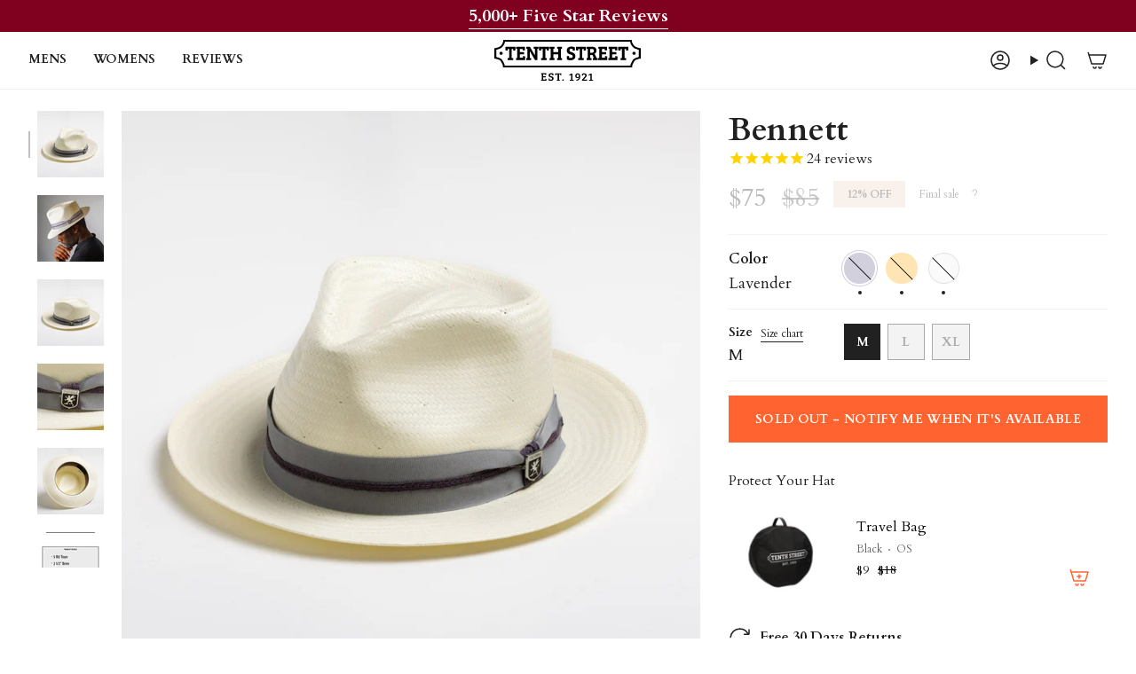

--- FILE ---
content_type: text/html; charset=utf-8
request_url: https://tenthstreethats.com/products/stacy-adams-straw-derby-fedora-hat-bennett
body_size: 45480
content:
<!doctype html>
<html class="no-touch supports-no-cookies" lang="en">
  <head>

    <script src="//tenthstreethats.com/cdn/shop/files/pandectes-rules.js?v=14793729866684905480"></script><!-- Stamped.io -->
<script type="text/javascript" src="https://cdn1.stamped.io/files/widget.min.js"></script>
<script type="text/javascript">//<![CDATA[ 
  StampedFn.init({ apiKey: 'pubkey-yU8H1Yr2T1Ci3Ba8QwR5Me3C4cD44I', sId: '82762' }); 
// ]]></script>

<!-- Fast Simon / Instant Search Plus -->



<meta charset="UTF-8">
<meta http-equiv="X-UA-Compatible" content="IE=edge">
<meta name="viewport" content="width=device-width,initial-scale=1"><meta name="theme-color" content="#ff6430">
<link rel="canonical" href="https://tenthstreethats.com/products/stacy-adams-straw-derby-fedora-hat-bennett">

<!-- ======================= Broadcast Theme V8.0.0 ========================= -->


  <link rel="icon" type="image/png" href="//tenthstreethats.com/cdn/shop/files/tenth-street-favicon-logo.png?crop=center&height=32&v=1694644135&width=32">

<link rel="preconnect" href="https://fonts.shopifycdn.com" crossorigin><!-- Title and description ================================================ -->


<title>
    
    Stacy Adams Straw Fedora- Bennett
    
    
    
      &ndash; Tenth Street Hats
    
  </title>


  <meta name="description" content="Spring is calling, and the Bennett by Stacy Adams is answering! Wear this straw fedora to the Derby, Easter brunch, or a classic Spring wedding, and you&#39;ll be the (fashion) talk of the function. 5 BU Toyo 2 1/2&quot; Brim Grosgrain Band with Web Overlay Cotton Sweatband">


<meta property="og:site_name" content="Tenth Street Hats">
<meta property="og:url" content="https://tenthstreethats.com/products/stacy-adams-straw-derby-fedora-hat-bennett">
<meta property="og:title" content="Stacy Adams Straw Fedora- Bennett">
<meta property="og:type" content="product">
<meta property="og:description" content="Spring is calling, and the Bennett by Stacy Adams is answering! Wear this straw fedora to the Derby, Easter brunch, or a classic Spring wedding, and you&#39;ll be the (fashion) talk of the function. 5 BU Toyo 2 1/2&quot; Brim Grosgrain Band with Web Overlay Cotton Sweatband"><meta property="og:image" content="http://tenthstreethats.com/cdn/shop/files/TenthStreet1000x1000HQ-118_8a75cbe0-9c75-459b-ba6a-db8b1d112c0f.jpg?v=1767904268">
  <meta property="og:image:secure_url" content="https://tenthstreethats.com/cdn/shop/files/TenthStreet1000x1000HQ-118_8a75cbe0-9c75-459b-ba6a-db8b1d112c0f.jpg?v=1767904268">
  <meta property="og:image:width" content="1000">
  <meta property="og:image:height" content="1000"><meta property="og:price:amount" content="75">
  <meta property="og:price:currency" content="USD"><meta name="twitter:card" content="summary_large_image">
<meta name="twitter:title" content="Stacy Adams Straw Fedora- Bennett">
<meta name="twitter:description" content="Spring is calling, and the Bennett by Stacy Adams is answering! Wear this straw fedora to the Derby, Easter brunch, or a classic Spring wedding, and you&#39;ll be the (fashion) talk of the function. 5 BU Toyo 2 1/2&quot; Brim Grosgrain Band with Web Overlay Cotton Sweatband">
<!-- CSS ================================================================== -->
<style data-shopify>
  @font-face {
  font-family: Cardo;
  font-weight: 700;
  font-style: normal;
  font-display: swap;
  src: url("//tenthstreethats.com/cdn/fonts/cardo/cardo_n7.d1764502b55968f897125797ed59f6abd5dc8593.woff2") format("woff2"),
       url("//tenthstreethats.com/cdn/fonts/cardo/cardo_n7.b5d64d4147ade913d679fed9918dc44cbe8121d2.woff") format("woff");
}

  @font-face {
  font-family: Cardo;
  font-weight: 400;
  font-style: normal;
  font-display: swap;
  src: url("//tenthstreethats.com/cdn/fonts/cardo/cardo_n4.8d7bdd0369840597cbb62dc8a447619701d8d34a.woff2") format("woff2"),
       url("//tenthstreethats.com/cdn/fonts/cardo/cardo_n4.23b63d1eff80cb5da813c4cccb6427058253ce24.woff") format("woff");
}

  @font-face {
  font-family: Cardo;
  font-weight: 700;
  font-style: normal;
  font-display: swap;
  src: url("//tenthstreethats.com/cdn/fonts/cardo/cardo_n7.d1764502b55968f897125797ed59f6abd5dc8593.woff2") format("woff2"),
       url("//tenthstreethats.com/cdn/fonts/cardo/cardo_n7.b5d64d4147ade913d679fed9918dc44cbe8121d2.woff") format("woff");
}

  @font-face {
  font-family: Cardo;
  font-weight: 700;
  font-style: normal;
  font-display: swap;
  src: url("//tenthstreethats.com/cdn/fonts/cardo/cardo_n7.d1764502b55968f897125797ed59f6abd5dc8593.woff2") format("woff2"),
       url("//tenthstreethats.com/cdn/fonts/cardo/cardo_n7.b5d64d4147ade913d679fed9918dc44cbe8121d2.woff") format("woff");
}

  @font-face {
  font-family: Cardo;
  font-weight: 400;
  font-style: normal;
  font-display: swap;
  src: url("//tenthstreethats.com/cdn/fonts/cardo/cardo_n4.8d7bdd0369840597cbb62dc8a447619701d8d34a.woff2") format("woff2"),
       url("//tenthstreethats.com/cdn/fonts/cardo/cardo_n4.23b63d1eff80cb5da813c4cccb6427058253ce24.woff") format("woff");
}


  
    @font-face {
  font-family: Cardo;
  font-weight: 700;
  font-style: normal;
  font-display: swap;
  src: url("//tenthstreethats.com/cdn/fonts/cardo/cardo_n7.d1764502b55968f897125797ed59f6abd5dc8593.woff2") format("woff2"),
       url("//tenthstreethats.com/cdn/fonts/cardo/cardo_n7.b5d64d4147ade913d679fed9918dc44cbe8121d2.woff") format("woff");
}

  

  
    @font-face {
  font-family: Cardo;
  font-weight: 400;
  font-style: italic;
  font-display: swap;
  src: url("//tenthstreethats.com/cdn/fonts/cardo/cardo_i4.0e32d2e32a36e77888e9a063b238f6034ace33a8.woff2") format("woff2"),
       url("//tenthstreethats.com/cdn/fonts/cardo/cardo_i4.40eb4278c959c5ae2eecf636849faa186b42d298.woff") format("woff");
}

  

  

  

  

  
    :root,
    .color-scheme-1 {--COLOR-BG-GRADIENT: #ffffff;
      --COLOR-BG: #ffffff;
      --COLOR-BG-RGB: 255, 255, 255;

      --COLOR-BG-ACCENT: #f5f2ec;
      --COLOR-BG-ACCENT-LIGHTEN: #ffffff;

      /* === Link Color ===*/

      --COLOR-LINK: #282c2e;
      --COLOR-LINK-A50: rgba(40, 44, 46, 0.5);
      --COLOR-LINK-A70: rgba(40, 44, 46, 0.7);
      --COLOR-LINK-HOVER: rgba(40, 44, 46, 0.7);
      --COLOR-LINK-OPPOSITE: #ffffff;

      --COLOR-TEXT: #212121;
      --COLOR-TEXT-HOVER: rgba(33, 33, 33, 0.7);
      --COLOR-TEXT-LIGHT: #646464;
      --COLOR-TEXT-DARK: #000000;
      --COLOR-TEXT-A5:  rgba(33, 33, 33, 0.05);
      --COLOR-TEXT-A35: rgba(33, 33, 33, 0.35);
      --COLOR-TEXT-A50: rgba(33, 33, 33, 0.5);
      --COLOR-TEXT-A80: rgba(33, 33, 33, 0.8);


      --COLOR-BORDER: rgb(243, 243, 243);
      --COLOR-BORDER-LIGHT: #f8f8f8;
      --COLOR-BORDER-DARK: #c0c0c0;
      --COLOR-BORDER-HAIRLINE: #f7f7f7;

      --overlay-bg: #0000004d;

      /* === Bright color ===*/
      --COLOR-ACCENT: #ff6430;
      --COLOR-ACCENT-HOVER: #e33900;
      --COLOR-ACCENT-FADE: rgba(255, 100, 48, 0.05);
      --COLOR-ACCENT-LIGHT: #ffd7c9;

      /* === Default Cart Gradient ===*/

      --FREE-SHIPPING-GRADIENT: linear-gradient(to right, var(--COLOR-ACCENT-LIGHT) 0%, var(--accent) 100%);

      /* === Buttons ===*/
      --BTN-PRIMARY-BG: #212121;
      --BTN-PRIMARY-TEXT: #ffffff;
      --BTN-PRIMARY-BORDER: #212121;
      --BTN-PRIMARY-BORDER-A70: rgba(33, 33, 33, 0.7);

      
      
        --BTN-PRIMARY-BG-BRIGHTER: #2e2e2e;
      

      --BTN-SECONDARY-BG: #ab8c52;
      --BTN-SECONDARY-TEXT: #ffffff;
      --BTN-SECONDARY-BORDER: #ab8c52;
      --BTN-SECONDARY-BORDER-A70: rgba(171, 140, 82, 0.7);

      
      
        --BTN-SECONDARY-BG-BRIGHTER: #9a7e4a;
      

      
--COLOR-BG-BRIGHTER: #f2f2f2;

      --COLOR-BG-ALPHA-25: rgba(255, 255, 255, 0.25);
      --COLOR-BG-TRANSPARENT: rgba(255, 255, 255, 0);--COLOR-FOOTER-BG-HAIRLINE: #f7f7f7;

      /* Dynamic color variables */
      --accent: var(--COLOR-ACCENT);
      --accent-fade: var(--COLOR-ACCENT-FADE);
      --accent-hover: var(--COLOR-ACCENT-HOVER);
      --border: var(--COLOR-BORDER);
      --border-dark: var(--COLOR-BORDER-DARK);
      --border-light: var(--COLOR-BORDER-LIGHT);
      --border-hairline: var(--COLOR-BORDER-HAIRLINE);
      --bg: var(--COLOR-BG-GRADIENT, var(--COLOR-BG));
      --bg-accent: var(--COLOR-BG-ACCENT);
      --bg-accent-lighten: var(--COLOR-BG-ACCENT-LIGHTEN);
      --icons: var(--COLOR-TEXT);
      --link: var(--COLOR-LINK);
      --link-a50: var(--COLOR-LINK-A50);
      --link-a70: var(--COLOR-LINK-A70);
      --link-hover: var(--COLOR-LINK-HOVER);
      --link-opposite: var(--COLOR-LINK-OPPOSITE);
      --text: var(--COLOR-TEXT);
      --text-dark: var(--COLOR-TEXT-DARK);
      --text-light: var(--COLOR-TEXT-LIGHT);
      --text-hover: var(--COLOR-TEXT-HOVER);
      --text-a5: var(--COLOR-TEXT-A5);
      --text-a35: var(--COLOR-TEXT-A35);
      --text-a50: var(--COLOR-TEXT-A50);
      --text-a80: var(--COLOR-TEXT-A80);
    }
  
    
    .color-scheme-2 {--COLOR-BG-GRADIENT: #800020;
      --COLOR-BG: #800020;
      --COLOR-BG-RGB: 128, 0, 32;

      --COLOR-BG-ACCENT: #f5f2ec;
      --COLOR-BG-ACCENT-LIGHTEN: #ffffff;

      /* === Link Color ===*/

      --COLOR-LINK: #ffffff;
      --COLOR-LINK-A50: rgba(255, 255, 255, 0.5);
      --COLOR-LINK-A70: rgba(255, 255, 255, 0.7);
      --COLOR-LINK-HOVER: rgba(255, 255, 255, 0.7);
      --COLOR-LINK-OPPOSITE: #000000;

      --COLOR-TEXT: #ffffff;
      --COLOR-TEXT-HOVER: rgba(255, 255, 255, 0.7);
      --COLOR-TEXT-LIGHT: #d9b3bc;
      --COLOR-TEXT-DARK: #d9d9d9;
      --COLOR-TEXT-A5:  rgba(255, 255, 255, 0.05);
      --COLOR-TEXT-A35: rgba(255, 255, 255, 0.35);
      --COLOR-TEXT-A50: rgba(255, 255, 255, 0.5);
      --COLOR-TEXT-A80: rgba(255, 255, 255, 0.8);


      --COLOR-BORDER: rgb(209, 208, 206);
      --COLOR-BORDER-LIGHT: #b17d88;
      --COLOR-BORDER-DARK: #a09e99;
      --COLOR-BORDER-HAIRLINE: #71001c;

      --overlay-bg: #644d3e4d;

      /* === Bright color ===*/
      --COLOR-ACCENT: #ab8c52;
      --COLOR-ACCENT-HOVER: #806430;
      --COLOR-ACCENT-FADE: rgba(171, 140, 82, 0.05);
      --COLOR-ACCENT-LIGHT: #e8d4ae;

      /* === Default Cart Gradient ===*/

      --FREE-SHIPPING-GRADIENT: linear-gradient(to right, var(--COLOR-ACCENT-LIGHT) 0%, var(--accent) 100%);

      /* === Buttons ===*/
      --BTN-PRIMARY-BG: #212121;
      --BTN-PRIMARY-TEXT: #ffffff;
      --BTN-PRIMARY-BORDER: #212121;
      --BTN-PRIMARY-BORDER-A70: rgba(33, 33, 33, 0.7);

      
      
        --BTN-PRIMARY-BG-BRIGHTER: #2e2e2e;
      

      --BTN-SECONDARY-BG: #ffffff;
      --BTN-SECONDARY-TEXT: #000000;
      --BTN-SECONDARY-BORDER: #ab8c52;
      --BTN-SECONDARY-BORDER-A70: rgba(171, 140, 82, 0.7);

      
      
        --BTN-SECONDARY-BG-BRIGHTER: #f2f2f2;
      

      
--COLOR-BG-BRIGHTER: #9a0026;

      --COLOR-BG-ALPHA-25: rgba(128, 0, 32, 0.25);
      --COLOR-BG-TRANSPARENT: rgba(128, 0, 32, 0);--COLOR-FOOTER-BG-HAIRLINE: #8f0024;

      /* Dynamic color variables */
      --accent: var(--COLOR-ACCENT);
      --accent-fade: var(--COLOR-ACCENT-FADE);
      --accent-hover: var(--COLOR-ACCENT-HOVER);
      --border: var(--COLOR-BORDER);
      --border-dark: var(--COLOR-BORDER-DARK);
      --border-light: var(--COLOR-BORDER-LIGHT);
      --border-hairline: var(--COLOR-BORDER-HAIRLINE);
      --bg: var(--COLOR-BG-GRADIENT, var(--COLOR-BG));
      --bg-accent: var(--COLOR-BG-ACCENT);
      --bg-accent-lighten: var(--COLOR-BG-ACCENT-LIGHTEN);
      --icons: var(--COLOR-TEXT);
      --link: var(--COLOR-LINK);
      --link-a50: var(--COLOR-LINK-A50);
      --link-a70: var(--COLOR-LINK-A70);
      --link-hover: var(--COLOR-LINK-HOVER);
      --link-opposite: var(--COLOR-LINK-OPPOSITE);
      --text: var(--COLOR-TEXT);
      --text-dark: var(--COLOR-TEXT-DARK);
      --text-light: var(--COLOR-TEXT-LIGHT);
      --text-hover: var(--COLOR-TEXT-HOVER);
      --text-a5: var(--COLOR-TEXT-A5);
      --text-a35: var(--COLOR-TEXT-A35);
      --text-a50: var(--COLOR-TEXT-A50);
      --text-a80: var(--COLOR-TEXT-A80);
    }
  
    
    .color-scheme-3 {--COLOR-BG-GRADIENT: #f5f2ec;
      --COLOR-BG: #f5f2ec;
      --COLOR-BG-RGB: 245, 242, 236;

      --COLOR-BG-ACCENT: #ffffff;
      --COLOR-BG-ACCENT-LIGHTEN: #ffffff;

      /* === Link Color ===*/

      --COLOR-LINK: #282c2e;
      --COLOR-LINK-A50: rgba(40, 44, 46, 0.5);
      --COLOR-LINK-A70: rgba(40, 44, 46, 0.7);
      --COLOR-LINK-HOVER: rgba(40, 44, 46, 0.7);
      --COLOR-LINK-OPPOSITE: #ffffff;

      --COLOR-TEXT: #212121;
      --COLOR-TEXT-HOVER: rgba(33, 33, 33, 0.7);
      --COLOR-TEXT-LIGHT: #61605e;
      --COLOR-TEXT-DARK: #000000;
      --COLOR-TEXT-A5:  rgba(33, 33, 33, 0.05);
      --COLOR-TEXT-A35: rgba(33, 33, 33, 0.35);
      --COLOR-TEXT-A50: rgba(33, 33, 33, 0.5);
      --COLOR-TEXT-A80: rgba(33, 33, 33, 0.8);


      --COLOR-BORDER: rgb(209, 205, 196);
      --COLOR-BORDER-LIGHT: #dfdcd4;
      --COLOR-BORDER-DARK: #a49c8b;
      --COLOR-BORDER-HAIRLINE: #f0ebe2;

      --overlay-bg: #0000004d;

      /* === Bright color ===*/
      --COLOR-ACCENT: #ab8c52;
      --COLOR-ACCENT-HOVER: #806430;
      --COLOR-ACCENT-FADE: rgba(171, 140, 82, 0.05);
      --COLOR-ACCENT-LIGHT: #e8d4ae;

      /* === Default Cart Gradient ===*/

      --FREE-SHIPPING-GRADIENT: linear-gradient(to right, var(--COLOR-ACCENT-LIGHT) 0%, var(--accent) 100%);

      /* === Buttons ===*/
      --BTN-PRIMARY-BG: #212121;
      --BTN-PRIMARY-TEXT: #ffffff;
      --BTN-PRIMARY-BORDER: #212121;
      --BTN-PRIMARY-BORDER-A70: rgba(33, 33, 33, 0.7);

      
      
        --BTN-PRIMARY-BG-BRIGHTER: #2e2e2e;
      

      --BTN-SECONDARY-BG: #ab8c52;
      --BTN-SECONDARY-TEXT: #ffffff;
      --BTN-SECONDARY-BORDER: #ab8c52;
      --BTN-SECONDARY-BORDER-A70: rgba(171, 140, 82, 0.7);

      
      
        --BTN-SECONDARY-BG-BRIGHTER: #9a7e4a;
      

      
--COLOR-BG-BRIGHTER: #ece7db;

      --COLOR-BG-ALPHA-25: rgba(245, 242, 236, 0.25);
      --COLOR-BG-TRANSPARENT: rgba(245, 242, 236, 0);--COLOR-FOOTER-BG-HAIRLINE: #f0ebe2;

      /* Dynamic color variables */
      --accent: var(--COLOR-ACCENT);
      --accent-fade: var(--COLOR-ACCENT-FADE);
      --accent-hover: var(--COLOR-ACCENT-HOVER);
      --border: var(--COLOR-BORDER);
      --border-dark: var(--COLOR-BORDER-DARK);
      --border-light: var(--COLOR-BORDER-LIGHT);
      --border-hairline: var(--COLOR-BORDER-HAIRLINE);
      --bg: var(--COLOR-BG-GRADIENT, var(--COLOR-BG));
      --bg-accent: var(--COLOR-BG-ACCENT);
      --bg-accent-lighten: var(--COLOR-BG-ACCENT-LIGHTEN);
      --icons: var(--COLOR-TEXT);
      --link: var(--COLOR-LINK);
      --link-a50: var(--COLOR-LINK-A50);
      --link-a70: var(--COLOR-LINK-A70);
      --link-hover: var(--COLOR-LINK-HOVER);
      --link-opposite: var(--COLOR-LINK-OPPOSITE);
      --text: var(--COLOR-TEXT);
      --text-dark: var(--COLOR-TEXT-DARK);
      --text-light: var(--COLOR-TEXT-LIGHT);
      --text-hover: var(--COLOR-TEXT-HOVER);
      --text-a5: var(--COLOR-TEXT-A5);
      --text-a35: var(--COLOR-TEXT-A35);
      --text-a50: var(--COLOR-TEXT-A50);
      --text-a80: var(--COLOR-TEXT-A80);
    }
  
    
    .color-scheme-4 {--COLOR-BG-GRADIENT: #f5f5f5;
      --COLOR-BG: #f5f5f5;
      --COLOR-BG-RGB: 245, 245, 245;

      --COLOR-BG-ACCENT: #f5f2ec;
      --COLOR-BG-ACCENT-LIGHTEN: #ffffff;

      /* === Link Color ===*/

      --COLOR-LINK: #282c2e;
      --COLOR-LINK-A50: rgba(40, 44, 46, 0.5);
      --COLOR-LINK-A70: rgba(40, 44, 46, 0.7);
      --COLOR-LINK-HOVER: rgba(40, 44, 46, 0.7);
      --COLOR-LINK-OPPOSITE: #ffffff;

      --COLOR-TEXT: #212121;
      --COLOR-TEXT-HOVER: rgba(33, 33, 33, 0.7);
      --COLOR-TEXT-LIGHT: #616161;
      --COLOR-TEXT-DARK: #000000;
      --COLOR-TEXT-A5:  rgba(33, 33, 33, 0.05);
      --COLOR-TEXT-A35: rgba(33, 33, 33, 0.35);
      --COLOR-TEXT-A50: rgba(33, 33, 33, 0.5);
      --COLOR-TEXT-A80: rgba(33, 33, 33, 0.8);


      --COLOR-BORDER: rgb(243, 243, 243);
      --COLOR-BORDER-LIGHT: #f4f4f4;
      --COLOR-BORDER-DARK: #c0c0c0;
      --COLOR-BORDER-HAIRLINE: #ededed;

      --overlay-bg: #0000004d;

      /* === Bright color ===*/
      --COLOR-ACCENT: #ab8c52;
      --COLOR-ACCENT-HOVER: #806430;
      --COLOR-ACCENT-FADE: rgba(171, 140, 82, 0.05);
      --COLOR-ACCENT-LIGHT: #e8d4ae;

      /* === Default Cart Gradient ===*/

      --FREE-SHIPPING-GRADIENT: linear-gradient(to right, var(--COLOR-ACCENT-LIGHT) 0%, var(--accent) 100%);

      /* === Buttons ===*/
      --BTN-PRIMARY-BG: #212121;
      --BTN-PRIMARY-TEXT: #ffffff;
      --BTN-PRIMARY-BORDER: #ffffff;
      --BTN-PRIMARY-BORDER-A70: rgba(255, 255, 255, 0.7);

      
      
        --BTN-PRIMARY-BG-BRIGHTER: #2e2e2e;
      

      --BTN-SECONDARY-BG: #ab8c52;
      --BTN-SECONDARY-TEXT: #ffffff;
      --BTN-SECONDARY-BORDER: #ab8c52;
      --BTN-SECONDARY-BORDER-A70: rgba(171, 140, 82, 0.7);

      
      
        --BTN-SECONDARY-BG-BRIGHTER: #9a7e4a;
      

      
--COLOR-BG-BRIGHTER: #e8e8e8;

      --COLOR-BG-ALPHA-25: rgba(245, 245, 245, 0.25);
      --COLOR-BG-TRANSPARENT: rgba(245, 245, 245, 0);--COLOR-FOOTER-BG-HAIRLINE: #ededed;

      /* Dynamic color variables */
      --accent: var(--COLOR-ACCENT);
      --accent-fade: var(--COLOR-ACCENT-FADE);
      --accent-hover: var(--COLOR-ACCENT-HOVER);
      --border: var(--COLOR-BORDER);
      --border-dark: var(--COLOR-BORDER-DARK);
      --border-light: var(--COLOR-BORDER-LIGHT);
      --border-hairline: var(--COLOR-BORDER-HAIRLINE);
      --bg: var(--COLOR-BG-GRADIENT, var(--COLOR-BG));
      --bg-accent: var(--COLOR-BG-ACCENT);
      --bg-accent-lighten: var(--COLOR-BG-ACCENT-LIGHTEN);
      --icons: var(--COLOR-TEXT);
      --link: var(--COLOR-LINK);
      --link-a50: var(--COLOR-LINK-A50);
      --link-a70: var(--COLOR-LINK-A70);
      --link-hover: var(--COLOR-LINK-HOVER);
      --link-opposite: var(--COLOR-LINK-OPPOSITE);
      --text: var(--COLOR-TEXT);
      --text-dark: var(--COLOR-TEXT-DARK);
      --text-light: var(--COLOR-TEXT-LIGHT);
      --text-hover: var(--COLOR-TEXT-HOVER);
      --text-a5: var(--COLOR-TEXT-A5);
      --text-a35: var(--COLOR-TEXT-A35);
      --text-a50: var(--COLOR-TEXT-A50);
      --text-a80: var(--COLOR-TEXT-A80);
    }
  
    
    .color-scheme-5 {--COLOR-BG-GRADIENT: #5a3f37;
      --COLOR-BG: #5a3f37;
      --COLOR-BG-RGB: 90, 63, 55;

      --COLOR-BG-ACCENT: #f5f2ec;
      --COLOR-BG-ACCENT-LIGHTEN: #ffffff;

      /* === Link Color ===*/

      --COLOR-LINK: #282c2e;
      --COLOR-LINK-A50: rgba(40, 44, 46, 0.5);
      --COLOR-LINK-A70: rgba(40, 44, 46, 0.7);
      --COLOR-LINK-HOVER: rgba(40, 44, 46, 0.7);
      --COLOR-LINK-OPPOSITE: #ffffff;

      --COLOR-TEXT: #ffffff;
      --COLOR-TEXT-HOVER: rgba(255, 255, 255, 0.7);
      --COLOR-TEXT-LIGHT: #cec5c3;
      --COLOR-TEXT-DARK: #d9d9d9;
      --COLOR-TEXT-A5:  rgba(255, 255, 255, 0.05);
      --COLOR-TEXT-A35: rgba(255, 255, 255, 0.35);
      --COLOR-TEXT-A50: rgba(255, 255, 255, 0.5);
      --COLOR-TEXT-A80: rgba(255, 255, 255, 0.8);


      --COLOR-BORDER: rgb(243, 243, 243);
      --COLOR-BORDER-LIGHT: #b6aba8;
      --COLOR-BORDER-DARK: #c0c0c0;
      --COLOR-BORDER-HAIRLINE: #513831;

      --overlay-bg: #0000004d;

      /* === Bright color ===*/
      --COLOR-ACCENT: #ab8c52;
      --COLOR-ACCENT-HOVER: #806430;
      --COLOR-ACCENT-FADE: rgba(171, 140, 82, 0.05);
      --COLOR-ACCENT-LIGHT: #e8d4ae;

      /* === Default Cart Gradient ===*/

      --FREE-SHIPPING-GRADIENT: linear-gradient(to right, var(--COLOR-ACCENT-LIGHT) 0%, var(--accent) 100%);

      /* === Buttons ===*/
      --BTN-PRIMARY-BG: #212121;
      --BTN-PRIMARY-TEXT: #ffffff;
      --BTN-PRIMARY-BORDER: #212121;
      --BTN-PRIMARY-BORDER-A70: rgba(33, 33, 33, 0.7);

      
      
        --BTN-PRIMARY-BG-BRIGHTER: #2e2e2e;
      

      --BTN-SECONDARY-BG: #ab8c52;
      --BTN-SECONDARY-TEXT: #ffffff;
      --BTN-SECONDARY-BORDER: #ab8c52;
      --BTN-SECONDARY-BORDER-A70: rgba(171, 140, 82, 0.7);

      
      
        --BTN-SECONDARY-BG-BRIGHTER: #9a7e4a;
      

      
--COLOR-BG-BRIGHTER: #4a342d;

      --COLOR-BG-ALPHA-25: rgba(90, 63, 55, 0.25);
      --COLOR-BG-TRANSPARENT: rgba(90, 63, 55, 0);--COLOR-FOOTER-BG-HAIRLINE: #63463d;

      /* Dynamic color variables */
      --accent: var(--COLOR-ACCENT);
      --accent-fade: var(--COLOR-ACCENT-FADE);
      --accent-hover: var(--COLOR-ACCENT-HOVER);
      --border: var(--COLOR-BORDER);
      --border-dark: var(--COLOR-BORDER-DARK);
      --border-light: var(--COLOR-BORDER-LIGHT);
      --border-hairline: var(--COLOR-BORDER-HAIRLINE);
      --bg: var(--COLOR-BG-GRADIENT, var(--COLOR-BG));
      --bg-accent: var(--COLOR-BG-ACCENT);
      --bg-accent-lighten: var(--COLOR-BG-ACCENT-LIGHTEN);
      --icons: var(--COLOR-TEXT);
      --link: var(--COLOR-LINK);
      --link-a50: var(--COLOR-LINK-A50);
      --link-a70: var(--COLOR-LINK-A70);
      --link-hover: var(--COLOR-LINK-HOVER);
      --link-opposite: var(--COLOR-LINK-OPPOSITE);
      --text: var(--COLOR-TEXT);
      --text-dark: var(--COLOR-TEXT-DARK);
      --text-light: var(--COLOR-TEXT-LIGHT);
      --text-hover: var(--COLOR-TEXT-HOVER);
      --text-a5: var(--COLOR-TEXT-A5);
      --text-a35: var(--COLOR-TEXT-A35);
      --text-a50: var(--COLOR-TEXT-A50);
      --text-a80: var(--COLOR-TEXT-A80);
    }
  
    
    .color-scheme-6 {--COLOR-BG-GRADIENT: #fcfbf9;
      --COLOR-BG: #fcfbf9;
      --COLOR-BG-RGB: 252, 251, 249;

      --COLOR-BG-ACCENT: #f5f2ec;
      --COLOR-BG-ACCENT-LIGHTEN: #ffffff;

      /* === Link Color ===*/

      --COLOR-LINK: #282c2e;
      --COLOR-LINK-A50: rgba(40, 44, 46, 0.5);
      --COLOR-LINK-A70: rgba(40, 44, 46, 0.7);
      --COLOR-LINK-HOVER: rgba(40, 44, 46, 0.7);
      --COLOR-LINK-OPPOSITE: #ffffff;

      --COLOR-TEXT: #212121;
      --COLOR-TEXT-HOVER: rgba(33, 33, 33, 0.7);
      --COLOR-TEXT-LIGHT: #636262;
      --COLOR-TEXT-DARK: #000000;
      --COLOR-TEXT-A5:  rgba(33, 33, 33, 0.05);
      --COLOR-TEXT-A35: rgba(33, 33, 33, 0.35);
      --COLOR-TEXT-A50: rgba(33, 33, 33, 0.5);
      --COLOR-TEXT-A80: rgba(33, 33, 33, 0.8);


      --COLOR-BORDER: rgb(209, 208, 206);
      --COLOR-BORDER-LIGHT: #e2e1df;
      --COLOR-BORDER-DARK: #a09e99;
      --COLOR-BORDER-HAIRLINE: #f7f4ef;

      --overlay-bg: #0000004d;

      /* === Bright color ===*/
      --COLOR-ACCENT: #ab8c52;
      --COLOR-ACCENT-HOVER: #806430;
      --COLOR-ACCENT-FADE: rgba(171, 140, 82, 0.05);
      --COLOR-ACCENT-LIGHT: #e8d4ae;

      /* === Default Cart Gradient ===*/

      --FREE-SHIPPING-GRADIENT: linear-gradient(to right, var(--COLOR-ACCENT-LIGHT) 0%, var(--accent) 100%);

      /* === Buttons ===*/
      --BTN-PRIMARY-BG: #ffffff;
      --BTN-PRIMARY-TEXT: #212121;
      --BTN-PRIMARY-BORDER: #ffffff;
      --BTN-PRIMARY-BORDER-A70: rgba(255, 255, 255, 0.7);

      
      
        --BTN-PRIMARY-BG-BRIGHTER: #f2f2f2;
      

      --BTN-SECONDARY-BG: #ab8c52;
      --BTN-SECONDARY-TEXT: #ffffff;
      --BTN-SECONDARY-BORDER: #ab8c52;
      --BTN-SECONDARY-BORDER-A70: rgba(171, 140, 82, 0.7);

      
      
        --BTN-SECONDARY-BG-BRIGHTER: #9a7e4a;
      

      
--COLOR-BG-BRIGHTER: #f4f0e8;

      --COLOR-BG-ALPHA-25: rgba(252, 251, 249, 0.25);
      --COLOR-BG-TRANSPARENT: rgba(252, 251, 249, 0);--COLOR-FOOTER-BG-HAIRLINE: #f7f4ef;

      /* Dynamic color variables */
      --accent: var(--COLOR-ACCENT);
      --accent-fade: var(--COLOR-ACCENT-FADE);
      --accent-hover: var(--COLOR-ACCENT-HOVER);
      --border: var(--COLOR-BORDER);
      --border-dark: var(--COLOR-BORDER-DARK);
      --border-light: var(--COLOR-BORDER-LIGHT);
      --border-hairline: var(--COLOR-BORDER-HAIRLINE);
      --bg: var(--COLOR-BG-GRADIENT, var(--COLOR-BG));
      --bg-accent: var(--COLOR-BG-ACCENT);
      --bg-accent-lighten: var(--COLOR-BG-ACCENT-LIGHTEN);
      --icons: var(--COLOR-TEXT);
      --link: var(--COLOR-LINK);
      --link-a50: var(--COLOR-LINK-A50);
      --link-a70: var(--COLOR-LINK-A70);
      --link-hover: var(--COLOR-LINK-HOVER);
      --link-opposite: var(--COLOR-LINK-OPPOSITE);
      --text: var(--COLOR-TEXT);
      --text-dark: var(--COLOR-TEXT-DARK);
      --text-light: var(--COLOR-TEXT-LIGHT);
      --text-hover: var(--COLOR-TEXT-HOVER);
      --text-a5: var(--COLOR-TEXT-A5);
      --text-a35: var(--COLOR-TEXT-A35);
      --text-a50: var(--COLOR-TEXT-A50);
      --text-a80: var(--COLOR-TEXT-A80);
    }
  
    
    .color-scheme-7 {--COLOR-BG-GRADIENT: #f5f2ec;
      --COLOR-BG: #f5f2ec;
      --COLOR-BG-RGB: 245, 242, 236;

      --COLOR-BG-ACCENT: #f5f2ec;
      --COLOR-BG-ACCENT-LIGHTEN: #ffffff;

      /* === Link Color ===*/

      --COLOR-LINK: #282c2e;
      --COLOR-LINK-A50: rgba(40, 44, 46, 0.5);
      --COLOR-LINK-A70: rgba(40, 44, 46, 0.7);
      --COLOR-LINK-HOVER: rgba(40, 44, 46, 0.7);
      --COLOR-LINK-OPPOSITE: #ffffff;

      --COLOR-TEXT: #685a3f;
      --COLOR-TEXT-HOVER: rgba(104, 90, 63, 0.7);
      --COLOR-TEXT-LIGHT: #928873;
      --COLOR-TEXT-DARK: #3d321e;
      --COLOR-TEXT-A5:  rgba(104, 90, 63, 0.05);
      --COLOR-TEXT-A35: rgba(104, 90, 63, 0.35);
      --COLOR-TEXT-A50: rgba(104, 90, 63, 0.5);
      --COLOR-TEXT-A80: rgba(104, 90, 63, 0.8);


      --COLOR-BORDER: rgb(209, 205, 196);
      --COLOR-BORDER-LIGHT: #dfdcd4;
      --COLOR-BORDER-DARK: #a49c8b;
      --COLOR-BORDER-HAIRLINE: #f0ebe2;

      --overlay-bg: #0000004d;

      /* === Bright color ===*/
      --COLOR-ACCENT: #ab8c52;
      --COLOR-ACCENT-HOVER: #806430;
      --COLOR-ACCENT-FADE: rgba(171, 140, 82, 0.05);
      --COLOR-ACCENT-LIGHT: #e8d4ae;

      /* === Default Cart Gradient ===*/

      --FREE-SHIPPING-GRADIENT: linear-gradient(to right, var(--COLOR-ACCENT-LIGHT) 0%, var(--accent) 100%);

      /* === Buttons ===*/
      --BTN-PRIMARY-BG: #212121;
      --BTN-PRIMARY-TEXT: #ffffff;
      --BTN-PRIMARY-BORDER: #212121;
      --BTN-PRIMARY-BORDER-A70: rgba(33, 33, 33, 0.7);

      
      
        --BTN-PRIMARY-BG-BRIGHTER: #2e2e2e;
      

      --BTN-SECONDARY-BG: #ab8c52;
      --BTN-SECONDARY-TEXT: #ffffff;
      --BTN-SECONDARY-BORDER: #ab8c52;
      --BTN-SECONDARY-BORDER-A70: rgba(171, 140, 82, 0.7);

      
      
        --BTN-SECONDARY-BG-BRIGHTER: #9a7e4a;
      

      
--COLOR-BG-BRIGHTER: #ece7db;

      --COLOR-BG-ALPHA-25: rgba(245, 242, 236, 0.25);
      --COLOR-BG-TRANSPARENT: rgba(245, 242, 236, 0);--COLOR-FOOTER-BG-HAIRLINE: #f0ebe2;

      /* Dynamic color variables */
      --accent: var(--COLOR-ACCENT);
      --accent-fade: var(--COLOR-ACCENT-FADE);
      --accent-hover: var(--COLOR-ACCENT-HOVER);
      --border: var(--COLOR-BORDER);
      --border-dark: var(--COLOR-BORDER-DARK);
      --border-light: var(--COLOR-BORDER-LIGHT);
      --border-hairline: var(--COLOR-BORDER-HAIRLINE);
      --bg: var(--COLOR-BG-GRADIENT, var(--COLOR-BG));
      --bg-accent: var(--COLOR-BG-ACCENT);
      --bg-accent-lighten: var(--COLOR-BG-ACCENT-LIGHTEN);
      --icons: var(--COLOR-TEXT);
      --link: var(--COLOR-LINK);
      --link-a50: var(--COLOR-LINK-A50);
      --link-a70: var(--COLOR-LINK-A70);
      --link-hover: var(--COLOR-LINK-HOVER);
      --link-opposite: var(--COLOR-LINK-OPPOSITE);
      --text: var(--COLOR-TEXT);
      --text-dark: var(--COLOR-TEXT-DARK);
      --text-light: var(--COLOR-TEXT-LIGHT);
      --text-hover: var(--COLOR-TEXT-HOVER);
      --text-a5: var(--COLOR-TEXT-A5);
      --text-a35: var(--COLOR-TEXT-A35);
      --text-a50: var(--COLOR-TEXT-A50);
      --text-a80: var(--COLOR-TEXT-A80);
    }
  
    
    .color-scheme-8 {--COLOR-BG-GRADIENT: #f2f3f4;
      --COLOR-BG: #f2f3f4;
      --COLOR-BG-RGB: 242, 243, 244;

      --COLOR-BG-ACCENT: #f5f2ec;
      --COLOR-BG-ACCENT-LIGHTEN: #ffffff;

      /* === Link Color ===*/

      --COLOR-LINK: #282c2e;
      --COLOR-LINK-A50: rgba(40, 44, 46, 0.5);
      --COLOR-LINK-A70: rgba(40, 44, 46, 0.7);
      --COLOR-LINK-HOVER: rgba(40, 44, 46, 0.7);
      --COLOR-LINK-OPPOSITE: #ffffff;

      --COLOR-TEXT: #212121;
      --COLOR-TEXT-HOVER: rgba(33, 33, 33, 0.7);
      --COLOR-TEXT-LIGHT: #606060;
      --COLOR-TEXT-DARK: #000000;
      --COLOR-TEXT-A5:  rgba(33, 33, 33, 0.05);
      --COLOR-TEXT-A35: rgba(33, 33, 33, 0.35);
      --COLOR-TEXT-A50: rgba(33, 33, 33, 0.5);
      --COLOR-TEXT-A80: rgba(33, 33, 33, 0.8);


      --COLOR-BORDER: rgb(209, 205, 196);
      --COLOR-BORDER-LIGHT: #dedcd7;
      --COLOR-BORDER-DARK: #a49c8b;
      --COLOR-BORDER-HAIRLINE: #eaebed;

      --overlay-bg: #0000004d;

      /* === Bright color ===*/
      --COLOR-ACCENT: #ab8c52;
      --COLOR-ACCENT-HOVER: #806430;
      --COLOR-ACCENT-FADE: rgba(171, 140, 82, 0.05);
      --COLOR-ACCENT-LIGHT: #e8d4ae;

      /* === Default Cart Gradient ===*/

      --FREE-SHIPPING-GRADIENT: linear-gradient(to right, var(--COLOR-ACCENT-LIGHT) 0%, var(--accent) 100%);

      /* === Buttons ===*/
      --BTN-PRIMARY-BG: #212121;
      --BTN-PRIMARY-TEXT: #ffffff;
      --BTN-PRIMARY-BORDER: #212121;
      --BTN-PRIMARY-BORDER-A70: rgba(33, 33, 33, 0.7);

      
      
        --BTN-PRIMARY-BG-BRIGHTER: #2e2e2e;
      

      --BTN-SECONDARY-BG: #ab8c52;
      --BTN-SECONDARY-TEXT: #ffffff;
      --BTN-SECONDARY-BORDER: #ab8c52;
      --BTN-SECONDARY-BORDER-A70: rgba(171, 140, 82, 0.7);

      
      
        --BTN-SECONDARY-BG-BRIGHTER: #9a7e4a;
      

      
--COLOR-BG-BRIGHTER: #e4e6e8;

      --COLOR-BG-ALPHA-25: rgba(242, 243, 244, 0.25);
      --COLOR-BG-TRANSPARENT: rgba(242, 243, 244, 0);--COLOR-FOOTER-BG-HAIRLINE: #eaebed;

      /* Dynamic color variables */
      --accent: var(--COLOR-ACCENT);
      --accent-fade: var(--COLOR-ACCENT-FADE);
      --accent-hover: var(--COLOR-ACCENT-HOVER);
      --border: var(--COLOR-BORDER);
      --border-dark: var(--COLOR-BORDER-DARK);
      --border-light: var(--COLOR-BORDER-LIGHT);
      --border-hairline: var(--COLOR-BORDER-HAIRLINE);
      --bg: var(--COLOR-BG-GRADIENT, var(--COLOR-BG));
      --bg-accent: var(--COLOR-BG-ACCENT);
      --bg-accent-lighten: var(--COLOR-BG-ACCENT-LIGHTEN);
      --icons: var(--COLOR-TEXT);
      --link: var(--COLOR-LINK);
      --link-a50: var(--COLOR-LINK-A50);
      --link-a70: var(--COLOR-LINK-A70);
      --link-hover: var(--COLOR-LINK-HOVER);
      --link-opposite: var(--COLOR-LINK-OPPOSITE);
      --text: var(--COLOR-TEXT);
      --text-dark: var(--COLOR-TEXT-DARK);
      --text-light: var(--COLOR-TEXT-LIGHT);
      --text-hover: var(--COLOR-TEXT-HOVER);
      --text-a5: var(--COLOR-TEXT-A5);
      --text-a35: var(--COLOR-TEXT-A35);
      --text-a50: var(--COLOR-TEXT-A50);
      --text-a80: var(--COLOR-TEXT-A80);
    }
  
    
    .color-scheme-9 {--COLOR-BG-GRADIENT: #fcfbf9;
      --COLOR-BG: #fcfbf9;
      --COLOR-BG-RGB: 252, 251, 249;

      --COLOR-BG-ACCENT: #f5f2ec;
      --COLOR-BG-ACCENT-LIGHTEN: #ffffff;

      /* === Link Color ===*/

      --COLOR-LINK: #282c2e;
      --COLOR-LINK-A50: rgba(40, 44, 46, 0.5);
      --COLOR-LINK-A70: rgba(40, 44, 46, 0.7);
      --COLOR-LINK-HOVER: rgba(40, 44, 46, 0.7);
      --COLOR-LINK-OPPOSITE: #ffffff;

      --COLOR-TEXT: #212121;
      --COLOR-TEXT-HOVER: rgba(33, 33, 33, 0.7);
      --COLOR-TEXT-LIGHT: #636262;
      --COLOR-TEXT-DARK: #000000;
      --COLOR-TEXT-A5:  rgba(33, 33, 33, 0.05);
      --COLOR-TEXT-A35: rgba(33, 33, 33, 0.35);
      --COLOR-TEXT-A50: rgba(33, 33, 33, 0.5);
      --COLOR-TEXT-A80: rgba(33, 33, 33, 0.8);


      --COLOR-BORDER: rgb(234, 234, 234);
      --COLOR-BORDER-LIGHT: #f1f1f0;
      --COLOR-BORDER-DARK: #b7b7b7;
      --COLOR-BORDER-HAIRLINE: #f7f4ef;

      --overlay-bg: #0000004d;

      /* === Bright color ===*/
      --COLOR-ACCENT: #ab8c52;
      --COLOR-ACCENT-HOVER: #806430;
      --COLOR-ACCENT-FADE: rgba(171, 140, 82, 0.05);
      --COLOR-ACCENT-LIGHT: #e8d4ae;

      /* === Default Cart Gradient ===*/

      --FREE-SHIPPING-GRADIENT: linear-gradient(to right, var(--COLOR-ACCENT-LIGHT) 0%, var(--accent) 100%);

      /* === Buttons ===*/
      --BTN-PRIMARY-BG: #212121;
      --BTN-PRIMARY-TEXT: #ffffff;
      --BTN-PRIMARY-BORDER: #212121;
      --BTN-PRIMARY-BORDER-A70: rgba(33, 33, 33, 0.7);

      
      
        --BTN-PRIMARY-BG-BRIGHTER: #2e2e2e;
      

      --BTN-SECONDARY-BG: #f5f2ec;
      --BTN-SECONDARY-TEXT: #212121;
      --BTN-SECONDARY-BORDER: #f5f2ec;
      --BTN-SECONDARY-BORDER-A70: rgba(245, 242, 236, 0.7);

      
      
        --BTN-SECONDARY-BG-BRIGHTER: #ece7db;
      

      
--COLOR-BG-BRIGHTER: #f4f0e8;

      --COLOR-BG-ALPHA-25: rgba(252, 251, 249, 0.25);
      --COLOR-BG-TRANSPARENT: rgba(252, 251, 249, 0);--COLOR-FOOTER-BG-HAIRLINE: #f7f4ef;

      /* Dynamic color variables */
      --accent: var(--COLOR-ACCENT);
      --accent-fade: var(--COLOR-ACCENT-FADE);
      --accent-hover: var(--COLOR-ACCENT-HOVER);
      --border: var(--COLOR-BORDER);
      --border-dark: var(--COLOR-BORDER-DARK);
      --border-light: var(--COLOR-BORDER-LIGHT);
      --border-hairline: var(--COLOR-BORDER-HAIRLINE);
      --bg: var(--COLOR-BG-GRADIENT, var(--COLOR-BG));
      --bg-accent: var(--COLOR-BG-ACCENT);
      --bg-accent-lighten: var(--COLOR-BG-ACCENT-LIGHTEN);
      --icons: var(--COLOR-TEXT);
      --link: var(--COLOR-LINK);
      --link-a50: var(--COLOR-LINK-A50);
      --link-a70: var(--COLOR-LINK-A70);
      --link-hover: var(--COLOR-LINK-HOVER);
      --link-opposite: var(--COLOR-LINK-OPPOSITE);
      --text: var(--COLOR-TEXT);
      --text-dark: var(--COLOR-TEXT-DARK);
      --text-light: var(--COLOR-TEXT-LIGHT);
      --text-hover: var(--COLOR-TEXT-HOVER);
      --text-a5: var(--COLOR-TEXT-A5);
      --text-a35: var(--COLOR-TEXT-A35);
      --text-a50: var(--COLOR-TEXT-A50);
      --text-a80: var(--COLOR-TEXT-A80);
    }
  
    
    .color-scheme-10 {--COLOR-BG-GRADIENT: rgba(0,0,0,0);
      --COLOR-BG: rgba(0,0,0,0);
      --COLOR-BG-RGB: 0, 0, 0;

      --COLOR-BG-ACCENT: #f5f2ec;
      --COLOR-BG-ACCENT-LIGHTEN: #ffffff;

      /* === Link Color ===*/

      --COLOR-LINK: #282c2e;
      --COLOR-LINK-A50: rgba(40, 44, 46, 0.5);
      --COLOR-LINK-A70: rgba(40, 44, 46, 0.7);
      --COLOR-LINK-HOVER: rgba(40, 44, 46, 0.7);
      --COLOR-LINK-OPPOSITE: #ffffff;

      --COLOR-TEXT: #ffffff;
      --COLOR-TEXT-HOVER: rgba(255, 255, 255, 0.7);
      --COLOR-TEXT-LIGHT: rgba(179, 179, 179, 0.7);
      --COLOR-TEXT-DARK: #d9d9d9;
      --COLOR-TEXT-A5:  rgba(255, 255, 255, 0.05);
      --COLOR-TEXT-A35: rgba(255, 255, 255, 0.35);
      --COLOR-TEXT-A50: rgba(255, 255, 255, 0.5);
      --COLOR-TEXT-A80: rgba(255, 255, 255, 0.8);


      --COLOR-BORDER: rgb(209, 205, 196);
      --COLOR-BORDER-LIGHT: rgba(125, 123, 118, 0.6);
      --COLOR-BORDER-DARK: #a49c8b;
      --COLOR-BORDER-HAIRLINE: rgba(0, 0, 0, 0.0);

      --overlay-bg: #0000004d;

      /* === Bright color ===*/
      --COLOR-ACCENT: #ab8c52;
      --COLOR-ACCENT-HOVER: #806430;
      --COLOR-ACCENT-FADE: rgba(171, 140, 82, 0.05);
      --COLOR-ACCENT-LIGHT: #e8d4ae;

      /* === Default Cart Gradient ===*/

      --FREE-SHIPPING-GRADIENT: linear-gradient(to right, var(--COLOR-ACCENT-LIGHT) 0%, var(--accent) 100%);

      /* === Buttons ===*/
      --BTN-PRIMARY-BG: #212121;
      --BTN-PRIMARY-TEXT: #ffffff;
      --BTN-PRIMARY-BORDER: #ffffff;
      --BTN-PRIMARY-BORDER-A70: rgba(255, 255, 255, 0.7);

      
      
        --BTN-PRIMARY-BG-BRIGHTER: #2e2e2e;
      

      --BTN-SECONDARY-BG: #ab8c52;
      --BTN-SECONDARY-TEXT: #ffffff;
      --BTN-SECONDARY-BORDER: #ab8c52;
      --BTN-SECONDARY-BORDER-A70: rgba(171, 140, 82, 0.7);

      
      
        --BTN-SECONDARY-BG-BRIGHTER: #9a7e4a;
      

      
--COLOR-BG-BRIGHTER: rgba(26, 26, 26, 0.0);

      --COLOR-BG-ALPHA-25: rgba(0, 0, 0, 0.25);
      --COLOR-BG-TRANSPARENT: rgba(0, 0, 0, 0);--COLOR-FOOTER-BG-HAIRLINE: rgba(8, 8, 8, 0.0);

      /* Dynamic color variables */
      --accent: var(--COLOR-ACCENT);
      --accent-fade: var(--COLOR-ACCENT-FADE);
      --accent-hover: var(--COLOR-ACCENT-HOVER);
      --border: var(--COLOR-BORDER);
      --border-dark: var(--COLOR-BORDER-DARK);
      --border-light: var(--COLOR-BORDER-LIGHT);
      --border-hairline: var(--COLOR-BORDER-HAIRLINE);
      --bg: var(--COLOR-BG-GRADIENT, var(--COLOR-BG));
      --bg-accent: var(--COLOR-BG-ACCENT);
      --bg-accent-lighten: var(--COLOR-BG-ACCENT-LIGHTEN);
      --icons: var(--COLOR-TEXT);
      --link: var(--COLOR-LINK);
      --link-a50: var(--COLOR-LINK-A50);
      --link-a70: var(--COLOR-LINK-A70);
      --link-hover: var(--COLOR-LINK-HOVER);
      --link-opposite: var(--COLOR-LINK-OPPOSITE);
      --text: var(--COLOR-TEXT);
      --text-dark: var(--COLOR-TEXT-DARK);
      --text-light: var(--COLOR-TEXT-LIGHT);
      --text-hover: var(--COLOR-TEXT-HOVER);
      --text-a5: var(--COLOR-TEXT-A5);
      --text-a35: var(--COLOR-TEXT-A35);
      --text-a50: var(--COLOR-TEXT-A50);
      --text-a80: var(--COLOR-TEXT-A80);
    }
  
    
    .color-scheme-11 {--COLOR-BG-GRADIENT: rgba(0,0,0,0);
      --COLOR-BG: rgba(0,0,0,0);
      --COLOR-BG-RGB: 0, 0, 0;

      --COLOR-BG-ACCENT: #f5f2ec;
      --COLOR-BG-ACCENT-LIGHTEN: #ffffff;

      /* === Link Color ===*/

      --COLOR-LINK: #282c2e;
      --COLOR-LINK-A50: rgba(40, 44, 46, 0.5);
      --COLOR-LINK-A70: rgba(40, 44, 46, 0.7);
      --COLOR-LINK-HOVER: rgba(40, 44, 46, 0.7);
      --COLOR-LINK-OPPOSITE: #ffffff;

      --COLOR-TEXT: #ffffff;
      --COLOR-TEXT-HOVER: rgba(255, 255, 255, 0.7);
      --COLOR-TEXT-LIGHT: rgba(179, 179, 179, 0.7);
      --COLOR-TEXT-DARK: #d9d9d9;
      --COLOR-TEXT-A5:  rgba(255, 255, 255, 0.05);
      --COLOR-TEXT-A35: rgba(255, 255, 255, 0.35);
      --COLOR-TEXT-A50: rgba(255, 255, 255, 0.5);
      --COLOR-TEXT-A80: rgba(255, 255, 255, 0.8);


      --COLOR-BORDER: rgb(209, 205, 196);
      --COLOR-BORDER-LIGHT: rgba(125, 123, 118, 0.6);
      --COLOR-BORDER-DARK: #a49c8b;
      --COLOR-BORDER-HAIRLINE: rgba(0, 0, 0, 0.0);

      --overlay-bg: #0000004d;

      /* === Bright color ===*/
      --COLOR-ACCENT: #ab8c52;
      --COLOR-ACCENT-HOVER: #806430;
      --COLOR-ACCENT-FADE: rgba(171, 140, 82, 0.05);
      --COLOR-ACCENT-LIGHT: #e8d4ae;

      /* === Default Cart Gradient ===*/

      --FREE-SHIPPING-GRADIENT: linear-gradient(to right, var(--COLOR-ACCENT-LIGHT) 0%, var(--accent) 100%);

      /* === Buttons ===*/
      --BTN-PRIMARY-BG: #212121;
      --BTN-PRIMARY-TEXT: #ffffff;
      --BTN-PRIMARY-BORDER: #ffffff;
      --BTN-PRIMARY-BORDER-A70: rgba(255, 255, 255, 0.7);

      
      
        --BTN-PRIMARY-BG-BRIGHTER: #2e2e2e;
      

      --BTN-SECONDARY-BG: #ab8c52;
      --BTN-SECONDARY-TEXT: #ffffff;
      --BTN-SECONDARY-BORDER: #ab8c52;
      --BTN-SECONDARY-BORDER-A70: rgba(171, 140, 82, 0.7);

      
      
        --BTN-SECONDARY-BG-BRIGHTER: #9a7e4a;
      

      
--COLOR-BG-BRIGHTER: rgba(26, 26, 26, 0.0);

      --COLOR-BG-ALPHA-25: rgba(0, 0, 0, 0.25);
      --COLOR-BG-TRANSPARENT: rgba(0, 0, 0, 0);--COLOR-FOOTER-BG-HAIRLINE: rgba(8, 8, 8, 0.0);

      /* Dynamic color variables */
      --accent: var(--COLOR-ACCENT);
      --accent-fade: var(--COLOR-ACCENT-FADE);
      --accent-hover: var(--COLOR-ACCENT-HOVER);
      --border: var(--COLOR-BORDER);
      --border-dark: var(--COLOR-BORDER-DARK);
      --border-light: var(--COLOR-BORDER-LIGHT);
      --border-hairline: var(--COLOR-BORDER-HAIRLINE);
      --bg: var(--COLOR-BG-GRADIENT, var(--COLOR-BG));
      --bg-accent: var(--COLOR-BG-ACCENT);
      --bg-accent-lighten: var(--COLOR-BG-ACCENT-LIGHTEN);
      --icons: var(--COLOR-TEXT);
      --link: var(--COLOR-LINK);
      --link-a50: var(--COLOR-LINK-A50);
      --link-a70: var(--COLOR-LINK-A70);
      --link-hover: var(--COLOR-LINK-HOVER);
      --link-opposite: var(--COLOR-LINK-OPPOSITE);
      --text: var(--COLOR-TEXT);
      --text-dark: var(--COLOR-TEXT-DARK);
      --text-light: var(--COLOR-TEXT-LIGHT);
      --text-hover: var(--COLOR-TEXT-HOVER);
      --text-a5: var(--COLOR-TEXT-A5);
      --text-a35: var(--COLOR-TEXT-A35);
      --text-a50: var(--COLOR-TEXT-A50);
      --text-a80: var(--COLOR-TEXT-A80);
    }
  
    
    .color-scheme-a424a9ba-9383-465c-be31-859c1181efc7 {--COLOR-BG-GRADIENT: #ffffff;
      --COLOR-BG: #ffffff;
      --COLOR-BG-RGB: 255, 255, 255;

      --COLOR-BG-ACCENT: #ffffff;
      --COLOR-BG-ACCENT-LIGHTEN: #ffffff;

      /* === Link Color ===*/

      --COLOR-LINK: #282c2e;
      --COLOR-LINK-A50: rgba(40, 44, 46, 0.5);
      --COLOR-LINK-A70: rgba(40, 44, 46, 0.7);
      --COLOR-LINK-HOVER: rgba(40, 44, 46, 0.7);
      --COLOR-LINK-OPPOSITE: #ffffff;

      --COLOR-TEXT: #212121;
      --COLOR-TEXT-HOVER: rgba(33, 33, 33, 0.7);
      --COLOR-TEXT-LIGHT: #646464;
      --COLOR-TEXT-DARK: #000000;
      --COLOR-TEXT-A5:  rgba(33, 33, 33, 0.05);
      --COLOR-TEXT-A35: rgba(33, 33, 33, 0.35);
      --COLOR-TEXT-A50: rgba(33, 33, 33, 0.5);
      --COLOR-TEXT-A80: rgba(33, 33, 33, 0.8);


      --COLOR-BORDER: rgb(243, 243, 243);
      --COLOR-BORDER-LIGHT: #f8f8f8;
      --COLOR-BORDER-DARK: #c0c0c0;
      --COLOR-BORDER-HAIRLINE: #f7f7f7;

      --overlay-bg: #0000004d;

      /* === Bright color ===*/
      --COLOR-ACCENT: #ff6430;
      --COLOR-ACCENT-HOVER: #e33900;
      --COLOR-ACCENT-FADE: rgba(255, 100, 48, 0.05);
      --COLOR-ACCENT-LIGHT: #ffd7c9;

      /* === Default Cart Gradient ===*/

      --FREE-SHIPPING-GRADIENT: linear-gradient(to right, var(--COLOR-ACCENT-LIGHT) 0%, var(--accent) 100%);

      /* === Buttons ===*/
      --BTN-PRIMARY-BG: #ff6430;
      --BTN-PRIMARY-TEXT: #ffffff;
      --BTN-PRIMARY-BORDER: #ff6430;
      --BTN-PRIMARY-BORDER-A70: rgba(255, 100, 48, 0.7);

      
      
        --BTN-PRIMARY-BG-BRIGHTER: #ff5117;
      

      --BTN-SECONDARY-BG: #ab8c52;
      --BTN-SECONDARY-TEXT: #ffffff;
      --BTN-SECONDARY-BORDER: #ab8c52;
      --BTN-SECONDARY-BORDER-A70: rgba(171, 140, 82, 0.7);

      
      
        --BTN-SECONDARY-BG-BRIGHTER: #9a7e4a;
      

      
--COLOR-BG-BRIGHTER: #f2f2f2;

      --COLOR-BG-ALPHA-25: rgba(255, 255, 255, 0.25);
      --COLOR-BG-TRANSPARENT: rgba(255, 255, 255, 0);--COLOR-FOOTER-BG-HAIRLINE: #f7f7f7;

      /* Dynamic color variables */
      --accent: var(--COLOR-ACCENT);
      --accent-fade: var(--COLOR-ACCENT-FADE);
      --accent-hover: var(--COLOR-ACCENT-HOVER);
      --border: var(--COLOR-BORDER);
      --border-dark: var(--COLOR-BORDER-DARK);
      --border-light: var(--COLOR-BORDER-LIGHT);
      --border-hairline: var(--COLOR-BORDER-HAIRLINE);
      --bg: var(--COLOR-BG-GRADIENT, var(--COLOR-BG));
      --bg-accent: var(--COLOR-BG-ACCENT);
      --bg-accent-lighten: var(--COLOR-BG-ACCENT-LIGHTEN);
      --icons: var(--COLOR-TEXT);
      --link: var(--COLOR-LINK);
      --link-a50: var(--COLOR-LINK-A50);
      --link-a70: var(--COLOR-LINK-A70);
      --link-hover: var(--COLOR-LINK-HOVER);
      --link-opposite: var(--COLOR-LINK-OPPOSITE);
      --text: var(--COLOR-TEXT);
      --text-dark: var(--COLOR-TEXT-DARK);
      --text-light: var(--COLOR-TEXT-LIGHT);
      --text-hover: var(--COLOR-TEXT-HOVER);
      --text-a5: var(--COLOR-TEXT-A5);
      --text-a35: var(--COLOR-TEXT-A35);
      --text-a50: var(--COLOR-TEXT-A50);
      --text-a80: var(--COLOR-TEXT-A80);
    }
  
    
    .color-scheme-17e08a35-1b84-4413-b15c-91973236f425 {--COLOR-BG-GRADIENT: #ffffff;
      --COLOR-BG: #ffffff;
      --COLOR-BG-RGB: 255, 255, 255;

      --COLOR-BG-ACCENT: #f3f3f3;
      --COLOR-BG-ACCENT-LIGHTEN: #ffffff;

      /* === Link Color ===*/

      --COLOR-LINK: #282c2e;
      --COLOR-LINK-A50: rgba(40, 44, 46, 0.5);
      --COLOR-LINK-A70: rgba(40, 44, 46, 0.7);
      --COLOR-LINK-HOVER: rgba(40, 44, 46, 0.7);
      --COLOR-LINK-OPPOSITE: #ffffff;

      --COLOR-TEXT: #212121;
      --COLOR-TEXT-HOVER: rgba(33, 33, 33, 0.7);
      --COLOR-TEXT-LIGHT: #646464;
      --COLOR-TEXT-DARK: #000000;
      --COLOR-TEXT-A5:  rgba(33, 33, 33, 0.05);
      --COLOR-TEXT-A35: rgba(33, 33, 33, 0.35);
      --COLOR-TEXT-A50: rgba(33, 33, 33, 0.5);
      --COLOR-TEXT-A80: rgba(33, 33, 33, 0.8);


      --COLOR-BORDER: rgb(243, 243, 243);
      --COLOR-BORDER-LIGHT: #f8f8f8;
      --COLOR-BORDER-DARK: #c0c0c0;
      --COLOR-BORDER-HAIRLINE: #f7f7f7;

      --overlay-bg: #0000004d;

      /* === Bright color ===*/
      --COLOR-ACCENT: #ff6430;
      --COLOR-ACCENT-HOVER: #e33900;
      --COLOR-ACCENT-FADE: rgba(255, 100, 48, 0.05);
      --COLOR-ACCENT-LIGHT: #ffd7c9;

      /* === Default Cart Gradient ===*/

      --FREE-SHIPPING-GRADIENT: linear-gradient(to right, var(--COLOR-ACCENT-LIGHT) 0%, var(--accent) 100%);

      /* === Buttons ===*/
      --BTN-PRIMARY-BG: #212121;
      --BTN-PRIMARY-TEXT: #ffffff;
      --BTN-PRIMARY-BORDER: #212121;
      --BTN-PRIMARY-BORDER-A70: rgba(33, 33, 33, 0.7);

      
      
        --BTN-PRIMARY-BG-BRIGHTER: #2e2e2e;
      

      --BTN-SECONDARY-BG: #ab8c52;
      --BTN-SECONDARY-TEXT: #ffffff;
      --BTN-SECONDARY-BORDER: #ab8c52;
      --BTN-SECONDARY-BORDER-A70: rgba(171, 140, 82, 0.7);

      
      
        --BTN-SECONDARY-BG-BRIGHTER: #9a7e4a;
      

      
--COLOR-BG-BRIGHTER: #f2f2f2;

      --COLOR-BG-ALPHA-25: rgba(255, 255, 255, 0.25);
      --COLOR-BG-TRANSPARENT: rgba(255, 255, 255, 0);--COLOR-FOOTER-BG-HAIRLINE: #f7f7f7;

      /* Dynamic color variables */
      --accent: var(--COLOR-ACCENT);
      --accent-fade: var(--COLOR-ACCENT-FADE);
      --accent-hover: var(--COLOR-ACCENT-HOVER);
      --border: var(--COLOR-BORDER);
      --border-dark: var(--COLOR-BORDER-DARK);
      --border-light: var(--COLOR-BORDER-LIGHT);
      --border-hairline: var(--COLOR-BORDER-HAIRLINE);
      --bg: var(--COLOR-BG-GRADIENT, var(--COLOR-BG));
      --bg-accent: var(--COLOR-BG-ACCENT);
      --bg-accent-lighten: var(--COLOR-BG-ACCENT-LIGHTEN);
      --icons: var(--COLOR-TEXT);
      --link: var(--COLOR-LINK);
      --link-a50: var(--COLOR-LINK-A50);
      --link-a70: var(--COLOR-LINK-A70);
      --link-hover: var(--COLOR-LINK-HOVER);
      --link-opposite: var(--COLOR-LINK-OPPOSITE);
      --text: var(--COLOR-TEXT);
      --text-dark: var(--COLOR-TEXT-DARK);
      --text-light: var(--COLOR-TEXT-LIGHT);
      --text-hover: var(--COLOR-TEXT-HOVER);
      --text-a5: var(--COLOR-TEXT-A5);
      --text-a35: var(--COLOR-TEXT-A35);
      --text-a50: var(--COLOR-TEXT-A50);
      --text-a80: var(--COLOR-TEXT-A80);
    }
  
    
    .color-scheme-7f2f3363-9933-4496-8c1c-194208a8f251 {--COLOR-BG-GRADIENT: #ffffff;
      --COLOR-BG: #ffffff;
      --COLOR-BG-RGB: 255, 255, 255;

      --COLOR-BG-ACCENT: #f5f2ec;
      --COLOR-BG-ACCENT-LIGHTEN: #ffffff;

      /* === Link Color ===*/

      --COLOR-LINK: #282c2e;
      --COLOR-LINK-A50: rgba(40, 44, 46, 0.5);
      --COLOR-LINK-A70: rgba(40, 44, 46, 0.7);
      --COLOR-LINK-HOVER: rgba(40, 44, 46, 0.7);
      --COLOR-LINK-OPPOSITE: #ffffff;

      --COLOR-TEXT: #ffffff;
      --COLOR-TEXT-HOVER: rgba(255, 255, 255, 0.7);
      --COLOR-TEXT-LIGHT: #ffffff;
      --COLOR-TEXT-DARK: #d9d9d9;
      --COLOR-TEXT-A5:  rgba(255, 255, 255, 0.05);
      --COLOR-TEXT-A35: rgba(255, 255, 255, 0.35);
      --COLOR-TEXT-A50: rgba(255, 255, 255, 0.5);
      --COLOR-TEXT-A80: rgba(255, 255, 255, 0.8);


      --COLOR-BORDER: rgb(243, 243, 243);
      --COLOR-BORDER-LIGHT: #f8f8f8;
      --COLOR-BORDER-DARK: #c0c0c0;
      --COLOR-BORDER-HAIRLINE: #f7f7f7;

      --overlay-bg: #00000048;

      /* === Bright color ===*/
      --COLOR-ACCENT: #ff6430;
      --COLOR-ACCENT-HOVER: #e33900;
      --COLOR-ACCENT-FADE: rgba(255, 100, 48, 0.05);
      --COLOR-ACCENT-LIGHT: #ffd7c9;

      /* === Default Cart Gradient ===*/

      --FREE-SHIPPING-GRADIENT: linear-gradient(to right, var(--COLOR-ACCENT-LIGHT) 0%, var(--accent) 100%);

      /* === Buttons ===*/
      --BTN-PRIMARY-BG: #212121;
      --BTN-PRIMARY-TEXT: #ffffff;
      --BTN-PRIMARY-BORDER: #212121;
      --BTN-PRIMARY-BORDER-A70: rgba(33, 33, 33, 0.7);

      
      
        --BTN-PRIMARY-BG-BRIGHTER: #2e2e2e;
      

      --BTN-SECONDARY-BG: #ab8c52;
      --BTN-SECONDARY-TEXT: #ffffff;
      --BTN-SECONDARY-BORDER: #ab8c52;
      --BTN-SECONDARY-BORDER-A70: rgba(171, 140, 82, 0.7);

      
      
        --BTN-SECONDARY-BG-BRIGHTER: #9a7e4a;
      

      
--COLOR-BG-BRIGHTER: #f2f2f2;

      --COLOR-BG-ALPHA-25: rgba(255, 255, 255, 0.25);
      --COLOR-BG-TRANSPARENT: rgba(255, 255, 255, 0);--COLOR-FOOTER-BG-HAIRLINE: #f7f7f7;

      /* Dynamic color variables */
      --accent: var(--COLOR-ACCENT);
      --accent-fade: var(--COLOR-ACCENT-FADE);
      --accent-hover: var(--COLOR-ACCENT-HOVER);
      --border: var(--COLOR-BORDER);
      --border-dark: var(--COLOR-BORDER-DARK);
      --border-light: var(--COLOR-BORDER-LIGHT);
      --border-hairline: var(--COLOR-BORDER-HAIRLINE);
      --bg: var(--COLOR-BG-GRADIENT, var(--COLOR-BG));
      --bg-accent: var(--COLOR-BG-ACCENT);
      --bg-accent-lighten: var(--COLOR-BG-ACCENT-LIGHTEN);
      --icons: var(--COLOR-TEXT);
      --link: var(--COLOR-LINK);
      --link-a50: var(--COLOR-LINK-A50);
      --link-a70: var(--COLOR-LINK-A70);
      --link-hover: var(--COLOR-LINK-HOVER);
      --link-opposite: var(--COLOR-LINK-OPPOSITE);
      --text: var(--COLOR-TEXT);
      --text-dark: var(--COLOR-TEXT-DARK);
      --text-light: var(--COLOR-TEXT-LIGHT);
      --text-hover: var(--COLOR-TEXT-HOVER);
      --text-a5: var(--COLOR-TEXT-A5);
      --text-a35: var(--COLOR-TEXT-A35);
      --text-a50: var(--COLOR-TEXT-A50);
      --text-a80: var(--COLOR-TEXT-A80);
    }
  

  body, .color-scheme-1, .color-scheme-2, .color-scheme-3, .color-scheme-4, .color-scheme-5, .color-scheme-6, .color-scheme-7, .color-scheme-8, .color-scheme-9, .color-scheme-10, .color-scheme-11, .color-scheme-a424a9ba-9383-465c-be31-859c1181efc7, .color-scheme-17e08a35-1b84-4413-b15c-91973236f425, .color-scheme-7f2f3363-9933-4496-8c1c-194208a8f251 {
    color: var(--text);
    background: var(--bg);
  }

  :root {
    --scrollbar-width: 0px;

    /* === Product grid badges ===*/
    --COLOR-SALE-BG: #e9d2c2;
    --COLOR-SALE-TEXT: #212121;

    --COLOR-BADGE-BG: #ffffff;
    --COLOR-BADGE-TEXT: #212121;

    --COLOR-SOLD-BG: #444444;
    --COLOR-SOLD-TEXT: #ffffff;

    --COLOR-NEW-BADGE-BG: #444444;
    --COLOR-NEW-BADGE-TEXT: #ffffff;

    --COLOR-PREORDER-BG: #444444;
    --COLOR-PREORDER-TEXT: #ffffff;

    /* === Quick Add ===*/
    --COLOR-QUICK-ADD-BG: #ffffff;
    --COLOR-QUICK-ADD-BG-BRIGHTER: #f2f2f2;
    --COLOR-QUICK-ADD-TEXT: #000000;

    /* === Product sale color ===*/
    --COLOR-SALE: #212121;

    /* === Helper colors for form error states ===*/
    --COLOR-ERROR: #721C24;
    --COLOR-ERROR-BG: #F8D7DA;
    --COLOR-ERROR-BORDER: #F5C6CB;

    --COLOR-SUCCESS: #56AD6A;
    --COLOR-SUCCESS-BG: rgba(86, 173, 106, 0.2);

    
      --RADIUS: 0px;
      --RADIUS-SELECT: 0px;
    

    --COLOR-HEADER-LINK: #212121;
    --COLOR-HEADER-LINK-HOVER: #212121;

    --COLOR-MENU-BG: #ffffff;
    --COLOR-SUBMENU-BG: #fcfbf9;
    --COLOR-SUBMENU-LINK: #212121;
    --COLOR-SUBMENU-LINK-HOVER: rgba(33, 33, 33, 0.7);
    --COLOR-SUBMENU-TEXT-LIGHT: #636262;

    
      --COLOR-MENU-TRANSPARENT: #212121;
      --COLOR-MENU-TRANSPARENT-HOVER: #212121;
    

    --TRANSPARENT: rgba(255, 255, 255, 0);

    /* === Default overlay opacity ===*/
    --underlay-opacity: 1;
    --underlay-bg: rgba(0,0,0,0.4);
    --header-overlay-color: transparent;

    /* === Custom Cursor ===*/
    --ICON-ZOOM-IN: url( "//tenthstreethats.com/cdn/shop/t/139/assets/icon-zoom-in.svg?v=182473373117644429561767912221" );
    --ICON-ZOOM-OUT: url( "//tenthstreethats.com/cdn/shop/t/139/assets/icon-zoom-out.svg?v=101497157853986683871767912221" );

    /* === Custom Icons ===*/
    
    
      
      --ICON-ADD-BAG: url( "//tenthstreethats.com/cdn/shop/t/139/assets/icon-add-bag-medium.svg?v=139170916092727621901767912221" );
      --ICON-ADD-CART: url( "//tenthstreethats.com/cdn/shop/t/139/assets/icon-add-cart-medium.svg?v=57635405022452982901767912221" );
      --ICON-ARROW-LEFT: url( "//tenthstreethats.com/cdn/shop/t/139/assets/icon-nav-arrow-left-medium.svg?v=29670655186725301881767912221" );
      --ICON-ARROW-RIGHT: url( "//tenthstreethats.com/cdn/shop/t/139/assets/icon-nav-arrow-right-medium.svg?v=125681635309630117191767912221" );
      --ICON-SELECT: url("//tenthstreethats.com/cdn/shop/t/139/assets/icon-select-medium.svg?v=26525384418548854221767912221");
    

    --PRODUCT-GRID-ASPECT-RATIO: 100%;

    /* === Typography ===*/
    --FONT-HEADING-MINI: 12px;
    --FONT-HEADING-X-SMALL: 16px;
    --FONT-HEADING-SMALL: 20px;
    --FONT-HEADING-MEDIUM: 36px;
    --FONT-HEADING-LARGE: 48px;
    --FONT-HEADING-X-LARGE: 48px;

    --FONT-HEADING-MINI-MOBILE: 12px;
    --FONT-HEADING-X-SMALL-MOBILE: 16px;
    --FONT-HEADING-SMALL-MOBILE: 20px;
    --FONT-HEADING-MEDIUM-MOBILE: 24px;
    --FONT-HEADING-LARGE-MOBILE: 32px;
    --FONT-HEADING-X-LARGE-MOBILE: 40px;

    --FONT-STACK-BODY: Cardo, serif;
    --FONT-STYLE-BODY: normal;
    --FONT-WEIGHT-BODY: 400;
    --FONT-WEIGHT-BODY-BOLD: 700;

    --LETTER-SPACING-BODY: 0.0em;

    --FONT-STACK-HEADING: Cardo, serif;
    --FONT-WEIGHT-HEADING: 700;
    --FONT-STYLE-HEADING: normal;

    --FONT-UPPERCASE-HEADING: none;
    --LETTER-SPACING-HEADING: 0.0em;

    --FONT-STACK-SUBHEADING: Cardo, serif;
    --FONT-WEIGHT-SUBHEADING: 400;
    --FONT-STYLE-SUBHEADING: normal;
    --FONT-SIZE-SUBHEADING-DESKTOP: 16px;
    --FONT-SIZE-SUBHEADING-MOBILE: 16px;

    --FONT-UPPERCASE-SUBHEADING: uppercase;
    --LETTER-SPACING-SUBHEADING: 0.0em;

    --FONT-STACK-NAV: Cardo, serif;
    --FONT-WEIGHT-NAV: 700;
    --FONT-WEIGHT-NAV-BOLD: 700;
    --FONT-STYLE-NAV: normal;
    --FONT-SIZE-NAV: 18px;


    --LETTER-SPACING-NAV: 0.0em;

    --FONT-SIZE-BASE: 16px;

    /* === Parallax ===*/
    --PARALLAX-STRENGTH-MIN: 120.0%;
    --PARALLAX-STRENGTH-MAX: 130.0%;--COLUMNS: 4;
    --COLUMNS-MEDIUM: 3;
    --COLUMNS-SMALL: 2;
    --COLUMNS-MOBILE: 1;--LAYOUT-OUTER: 32px;
      --LAYOUT-GUTTER: 32px;
      --LAYOUT-OUTER-MEDIUM: 22px;
      --LAYOUT-GUTTER-MEDIUM: 22px;
      --LAYOUT-OUTER-SMALL: 16px;
      --LAYOUT-GUTTER-SMALL: 16px;--base-animation-delay: 0ms;
    --line-height-normal: 1.375; /* Equals to line-height: normal; */--SIDEBAR-WIDTH: 270px;
      --SIDEBAR-WIDTH-MEDIUM: 258px;--DRAWER-WIDTH: 380px;--ICON-STROKE-WIDTH: 1.5px;

    /* === Button General ===*/
    --BTN-FONT-STACK: Cardo, serif;
    --BTN-FONT-WEIGHT: 700;
    --BTN-FONT-STYLE: normal;
    --BTN-FONT-SIZE: 14px;
    --BTN-SIZE-SMALL: 7px;
    --BTN-SIZE-MEDIUM: 12px;
    --BTN-SIZE-LARGE: 16px;--BTN-FONT-SIZE-BODY: 0.875rem;

    --BTN-LETTER-SPACING: 0.025em;
    --BTN-UPPERCASE: uppercase;
    --BTN-TEXT-ARROW-OFFSET: -1px;

    /* === Button White ===*/
    --COLOR-TEXT-BTN-BG-WHITE: #fff;
    --COLOR-TEXT-BTN-BORDER-WHITE: #fff;
    --COLOR-TEXT-BTN-WHITE: #000;
    --COLOR-TEXT-BTN-WHITE-A70: rgba(255, 255, 255, 0.7);
    --COLOR-TEXT-BTN-BG-WHITE-BRIGHTER: #f2f2f2;

    /* === Button Black ===*/
    --COLOR-TEXT-BTN-BG-BLACK: #000;
    --COLOR-TEXT-BTN-BORDER-BLACK: #000;
    --COLOR-TEXT-BTN-BLACK: #fff;
    --COLOR-TEXT-BTN-BLACK-A70: rgba(0, 0, 0, 0.7);
    --COLOR-TEXT-BTN-BG-BLACK-BRIGHTER: #0d0d0d;

    /* === Swatch Size ===*/
    --swatch-size-filters: 1.15rem;
    --swatch-size-product: 2.2rem;
  }

  /* === Backdrop ===*/
  ::backdrop {
    --underlay-opacity: 1;
    --underlay-bg: rgba(0,0,0,0.4);
  }

  /* === Gray background on Product grid items ===*/
  

  *,
  *::before,
  *::after {
    box-sizing: inherit;
  }

  * { -webkit-font-smoothing: antialiased; }

  html {
    box-sizing: border-box;
    font-size: var(--FONT-SIZE-BASE);
  }

  html,
  body { min-height: 100%; }

  body {
    position: relative;
    min-width: 320px;
    font-size: var(--FONT-SIZE-BASE);
    text-size-adjust: 100%;
    -webkit-text-size-adjust: 100%;
  }
</style>
<link rel="preload" as="font" href="//tenthstreethats.com/cdn/fonts/cardo/cardo_n4.8d7bdd0369840597cbb62dc8a447619701d8d34a.woff2" type="font/woff2" crossorigin><link rel="preload" as="font" href="//tenthstreethats.com/cdn/fonts/cardo/cardo_n7.d1764502b55968f897125797ed59f6abd5dc8593.woff2" type="font/woff2" crossorigin><link rel="preload" as="font" href="//tenthstreethats.com/cdn/fonts/cardo/cardo_n7.d1764502b55968f897125797ed59f6abd5dc8593.woff2" type="font/woff2" crossorigin><link rel="preload" as="font" href="//tenthstreethats.com/cdn/fonts/cardo/cardo_n7.d1764502b55968f897125797ed59f6abd5dc8593.woff2" type="font/woff2" crossorigin><link rel="preload" as="font" href="//tenthstreethats.com/cdn/fonts/cardo/cardo_n4.8d7bdd0369840597cbb62dc8a447619701d8d34a.woff2" type="font/woff2" crossorigin><link href="//tenthstreethats.com/cdn/shop/t/139/assets/theme.css?v=152547510041310666831767912221" rel="stylesheet" type="text/css" media="all" />
<link href="//tenthstreethats.com/cdn/shop/t/139/assets/swatches.css?v=157844926215047500451767912221" rel="stylesheet" type="text/css" media="all" />
<style data-shopify>.swatches {
    --applebutter: #844B4D;--aqua: #19E5E6;--army: #4B5320;--ash: #B2BEB5;--azure: #39A7D4;--banana: #FFDC85;--bark: #302621;--beaver: #9F8170;--beeswax: #F0D7A2;--beige: #F5F5DC;--belly: #FCF5f7;--berry: #8D4E85;--black: #111;--blank: url(//tenthstreethats.com/cdn/shop/files/blank_small.png?v=13488397144267181643);--bleach: #EBE1CE;--blue: #0072BC;--blush: #E8C7C8;--bordeaux: #5F021F;--brindle-mix: #7F7669;--bronze: #A46628;--brown: #65493A;--burgundy: #800020;--burnt: #CE623B;--camel: #C19A6B;--camo: #78866B;--caramel: #C68E17;--cement: #917567;--chambray: #8592AD;--charcoal: #434343;--chino: #B8AD8A;--chocolate: #4E2E28;--cinnamon: #D2691E;--clay: #A68E73;--cobalt: #0047AB;--coffee: #6F4E37;--cognac: #A3481B;--coral: #F88379;--dark-brown: #654321;--dark-steel: #181818;--dark: #080808;--denim: #1663DE;--desert: #D8D0C2;--ecru: #F3EFE0;--fawn: #E5AA70;--fossil: #AAA291;--fuchsia: #FF0080;--gold: #A67C00;--granite: #676767;--grapefruit: #F4C39B;--green: #008000;--grey: #7F7F7F;--honey: #A98307;--indigo: #00416A;--ivory: #FFFFF0;--kelly: #4CBB17;--khaki: #C3B091;--lagoon: #017890;--lavender: #D3D0DD;--light-blue: #ADD8E6;--light-grey: #D3D3D3;--light: #8B6914;--lilac: #B666D2;--lime: #A0E8A0;--linen: #FAF0E6;--loden: #415236;--mauve: #B784A7;--medium-blue: #0000CD;--mink: #81746B;--mist: #CDD8D9;--mocha: #6F372D;--multi: url(//tenthstreethats.com/cdn/shop/files/multi_small.png?v=14520438645693198904);--mushroom: #D8CCC0;--natural: #E5E2CA;--navy: #323299;--oat: #D0C4AB;--oatmeal: #E7E3D6;--olive: #454636;--onyx: #0F0F0F;--orange: #FFA500;--orchid: #DA70D6;--pacific-blue: #1CA9C9;--panama: #DED9C0;--peach: #FFE5B4;--pecan: #BB7146;--periwinkle: #9D9BFF;--pine: #01796F;--pink: #FFC0CB;--platinum: #E5E4E2;--plum: #DDA0DD;--poppy: #B52A2A;--purple: #7E57C2;--putty: #DEB887;--putty: #DEB887;--red: #D10C20;--rose: #FF007F;--rose: #FFB6C1;--royal: #4169E1;--rust: #A55D35;--saddle: #8B4513;--sage: #B2AC88;--salmon: #FF91A4;--sand: #EDDBB9;--sea-glass: #D1E6E5;--silver: #C0C0C0;--slate: #6F7F90;--slate-brown: #615446;--spice: #623A2B;--steel: #43464B;--stone: #B1A69B;--storm-blue: #33416A;--tan-white: #F2E3AC;--tan: #CABDA3;--taupe: #B38B6D;--tea: #C68E17;--teal: #008080;--terracotta: #E2725B;--toast: #9F715F;--tobacco: #785A42;--turquoise: #40E0D0;--walnut: #745437;--white: #FCFCF5;--willow: #99AA8C;--wine: #722F37;
  }</style>
<script>
    document.documentElement.style.setProperty('--scrollbar-width', `${getScrollbarWidth()}px`);

    function getScrollbarWidth() {
      // Creating invisible container
      const outer = document.createElement('div');
      outer.style.visibility = 'hidden';
      outer.style.overflow = 'scroll'; // forcing scrollbar to appear
      outer.style.msOverflowStyle = 'scrollbar'; // needed for WinJS apps
      document.documentElement.appendChild(outer);

      // Creating inner element and placing it in the container
      const inner = document.createElement('div');
      outer.appendChild(inner);

      // Calculating difference between container's full width and the child width
      const scrollbarWidth = outer.offsetWidth - inner.offsetWidth;

      // Removing temporary elements from the DOM
      outer.parentNode.removeChild(outer);

      return scrollbarWidth;
    }

    let root = '/';
    if (root[root.length - 1] !== '/') {
      root = root + '/';
    }

    window.theme = {
      routes: {
        root: root,
        shop_url: 'https://tenthstreethats.com',
        cart_url: '/cart',
        cart_add_url: '/cart/add',
        cart_change_url: '/cart/change',
        cart_update_url: '/cart/update',
        product_recommendations_url: '/recommendations/products',
        predictive_search_url: '/search/suggest',
        addresses_url: '/account/addresses'
      },
      assets: {
        photoswipe: '//tenthstreethats.com/cdn/shop/t/139/assets/photoswipe.js?v=162613001030112971491767912221',
        rellax: '//tenthstreethats.com/cdn/shop/t/139/assets/rellax.js?v=4664090443844197101767912221',
        smoothscroll: '//tenthstreethats.com/cdn/shop/t/139/assets/smoothscroll.js?v=37906625415260927261767912221',
      },
      strings: {
        addToCart: "Add to cart",
        sale: "Sale",
        soldOut: "Sold Out",
        preOrder: "Pre-order",
        subscription: "Subscription",
        unavailable: "Unavailable",
        unavailable_with_option: `[value] - Unavailable`,
        cartAcceptanceError: "You must accept our terms and conditions.",
        discount_not_applicable: "Discount not applicable",
        discount_already_applied: "Discount already applied",
        shippingCalcSubmitButton: "Calculate shipping",
        shippingCalcSubmitButtonDisabled: "Calculating...",
        oneColor: "color",
        otherColor: "colors",
        free: "Free",
        sku: "SKU",
        playVideo: "Play video",
        pauseVideo: "Pause video",
      },
      settings: {
        cartType: "drawer",
        customerLoggedIn: null ? true : false,
        enableQuickAdd: false,
        enableAnimations: true,
        collectionSwatchStyle: "text-slider",
        mobileMenuType: null,
        atcButtonShowPrice: true,
        productPageSticky: false,
      },
      sliderArrows: {
        prev: '<button type="button" class="slider__button slider__button--prev" data-button-arrow data-button-prev>' + "Previous" + '</button>',
        next: '<button type="button" class="slider__button slider__button--next" data-button-arrow data-button-next>' + "Next" + '</button>',
      },
      moneyFormat: false ? "${{amount_no_decimals}}" : "${{amount_no_decimals}}",
      moneyWithoutCurrencyFormat: "${{amount_no_decimals}}",
      moneyWithCurrencyFormat: "${{amount_no_decimals}}",
      subtotal: 0,
      info: {
        name: 'broadcast',
        version: '8.0.0',
        role: 'main'
      },
    };

    let windowInnerHeight = window.innerHeight;
    document.documentElement.style.setProperty('--full-height', `${windowInnerHeight}px`);
    document.documentElement.style.setProperty('--three-quarters', `${windowInnerHeight * 0.75}px`);
    document.documentElement.style.setProperty('--two-thirds', `${windowInnerHeight * 0.66}px`);
    document.documentElement.style.setProperty('--one-half', `${windowInnerHeight * 0.5}px`);
    document.documentElement.style.setProperty('--one-third', `${windowInnerHeight * 0.33}px`);
    document.documentElement.style.setProperty('--one-fifth', `${windowInnerHeight * 0.2}px`);
</script>



<!-- Theme Javascript ============================================================== -->
<script src="//tenthstreethats.com/cdn/shop/t/139/assets/vendor.js?v=9664966025159750891767912221" defer="defer"></script>
<script src="//tenthstreethats.com/cdn/shop/t/139/assets/theme.js?v=122998032327029019861767912221" defer="defer"></script><!-- Shopify app scripts =========================================================== -->
<script>window.performance && window.performance.mark && window.performance.mark('shopify.content_for_header.start');</script><meta name="google-site-verification" content="GOwycGAH436U-7A27Q1xz1SI4qRlnu6ifsXLTqtkzes">
<meta name="facebook-domain-verification" content="390dnuq5ep5zsmzvb1j5v8me28o2ss">
<meta id="shopify-digital-wallet" name="shopify-digital-wallet" content="/21211571/digital_wallets/dialog">
<meta name="shopify-checkout-api-token" content="18a83fc70d3af7a6479aceda95b89646">
<meta id="in-context-paypal-metadata" data-shop-id="21211571" data-venmo-supported="true" data-environment="production" data-locale="en_US" data-paypal-v4="true" data-currency="USD">
<link rel="alternate" type="application/json+oembed" href="https://tenthstreethats.com/products/stacy-adams-straw-derby-fedora-hat-bennett.oembed">
<script async="async" src="/checkouts/internal/preloads.js?locale=en-US"></script>
<link rel="preconnect" href="https://shop.app" crossorigin="anonymous">
<script async="async" src="https://shop.app/checkouts/internal/preloads.js?locale=en-US&shop_id=21211571" crossorigin="anonymous"></script>
<script id="apple-pay-shop-capabilities" type="application/json">{"shopId":21211571,"countryCode":"US","currencyCode":"USD","merchantCapabilities":["supports3DS"],"merchantId":"gid:\/\/shopify\/Shop\/21211571","merchantName":"Tenth Street Hats","requiredBillingContactFields":["postalAddress","email","phone"],"requiredShippingContactFields":["postalAddress","email","phone"],"shippingType":"shipping","supportedNetworks":["visa","masterCard","amex","discover","elo","jcb"],"total":{"type":"pending","label":"Tenth Street Hats","amount":"1.00"},"shopifyPaymentsEnabled":true,"supportsSubscriptions":true}</script>
<script id="shopify-features" type="application/json">{"accessToken":"18a83fc70d3af7a6479aceda95b89646","betas":["rich-media-storefront-analytics"],"domain":"tenthstreethats.com","predictiveSearch":true,"shopId":21211571,"locale":"en"}</script>
<script>var Shopify = Shopify || {};
Shopify.shop = "tenth-street-hats.myshopify.com";
Shopify.locale = "en";
Shopify.currency = {"active":"USD","rate":"1.0"};
Shopify.country = "US";
Shopify.theme = {"name":"TSH - National Hat Day 2026 (READY)","id":139080171618,"schema_name":"Broadcast","schema_version":"8.0.0","theme_store_id":868,"role":"main"};
Shopify.theme.handle = "null";
Shopify.theme.style = {"id":null,"handle":null};
Shopify.cdnHost = "tenthstreethats.com/cdn";
Shopify.routes = Shopify.routes || {};
Shopify.routes.root = "/";</script>
<script type="module">!function(o){(o.Shopify=o.Shopify||{}).modules=!0}(window);</script>
<script>!function(o){function n(){var o=[];function n(){o.push(Array.prototype.slice.apply(arguments))}return n.q=o,n}var t=o.Shopify=o.Shopify||{};t.loadFeatures=n(),t.autoloadFeatures=n()}(window);</script>
<script>
  window.ShopifyPay = window.ShopifyPay || {};
  window.ShopifyPay.apiHost = "shop.app\/pay";
  window.ShopifyPay.redirectState = null;
</script>
<script id="shop-js-analytics" type="application/json">{"pageType":"product"}</script>
<script defer="defer" async type="module" src="//tenthstreethats.com/cdn/shopifycloud/shop-js/modules/v2/client.init-shop-cart-sync_C5BV16lS.en.esm.js"></script>
<script defer="defer" async type="module" src="//tenthstreethats.com/cdn/shopifycloud/shop-js/modules/v2/chunk.common_CygWptCX.esm.js"></script>
<script type="module">
  await import("//tenthstreethats.com/cdn/shopifycloud/shop-js/modules/v2/client.init-shop-cart-sync_C5BV16lS.en.esm.js");
await import("//tenthstreethats.com/cdn/shopifycloud/shop-js/modules/v2/chunk.common_CygWptCX.esm.js");

  window.Shopify.SignInWithShop?.initShopCartSync?.({"fedCMEnabled":true,"windoidEnabled":true});

</script>
<script>
  window.Shopify = window.Shopify || {};
  if (!window.Shopify.featureAssets) window.Shopify.featureAssets = {};
  window.Shopify.featureAssets['shop-js'] = {"shop-cart-sync":["modules/v2/client.shop-cart-sync_ZFArdW7E.en.esm.js","modules/v2/chunk.common_CygWptCX.esm.js"],"init-fed-cm":["modules/v2/client.init-fed-cm_CmiC4vf6.en.esm.js","modules/v2/chunk.common_CygWptCX.esm.js"],"shop-button":["modules/v2/client.shop-button_tlx5R9nI.en.esm.js","modules/v2/chunk.common_CygWptCX.esm.js"],"shop-cash-offers":["modules/v2/client.shop-cash-offers_DOA2yAJr.en.esm.js","modules/v2/chunk.common_CygWptCX.esm.js","modules/v2/chunk.modal_D71HUcav.esm.js"],"init-windoid":["modules/v2/client.init-windoid_sURxWdc1.en.esm.js","modules/v2/chunk.common_CygWptCX.esm.js"],"shop-toast-manager":["modules/v2/client.shop-toast-manager_ClPi3nE9.en.esm.js","modules/v2/chunk.common_CygWptCX.esm.js"],"init-shop-email-lookup-coordinator":["modules/v2/client.init-shop-email-lookup-coordinator_B8hsDcYM.en.esm.js","modules/v2/chunk.common_CygWptCX.esm.js"],"init-shop-cart-sync":["modules/v2/client.init-shop-cart-sync_C5BV16lS.en.esm.js","modules/v2/chunk.common_CygWptCX.esm.js"],"avatar":["modules/v2/client.avatar_BTnouDA3.en.esm.js"],"pay-button":["modules/v2/client.pay-button_FdsNuTd3.en.esm.js","modules/v2/chunk.common_CygWptCX.esm.js"],"init-customer-accounts":["modules/v2/client.init-customer-accounts_DxDtT_ad.en.esm.js","modules/v2/client.shop-login-button_C5VAVYt1.en.esm.js","modules/v2/chunk.common_CygWptCX.esm.js","modules/v2/chunk.modal_D71HUcav.esm.js"],"init-shop-for-new-customer-accounts":["modules/v2/client.init-shop-for-new-customer-accounts_ChsxoAhi.en.esm.js","modules/v2/client.shop-login-button_C5VAVYt1.en.esm.js","modules/v2/chunk.common_CygWptCX.esm.js","modules/v2/chunk.modal_D71HUcav.esm.js"],"shop-login-button":["modules/v2/client.shop-login-button_C5VAVYt1.en.esm.js","modules/v2/chunk.common_CygWptCX.esm.js","modules/v2/chunk.modal_D71HUcav.esm.js"],"init-customer-accounts-sign-up":["modules/v2/client.init-customer-accounts-sign-up_CPSyQ0Tj.en.esm.js","modules/v2/client.shop-login-button_C5VAVYt1.en.esm.js","modules/v2/chunk.common_CygWptCX.esm.js","modules/v2/chunk.modal_D71HUcav.esm.js"],"shop-follow-button":["modules/v2/client.shop-follow-button_Cva4Ekp9.en.esm.js","modules/v2/chunk.common_CygWptCX.esm.js","modules/v2/chunk.modal_D71HUcav.esm.js"],"checkout-modal":["modules/v2/client.checkout-modal_BPM8l0SH.en.esm.js","modules/v2/chunk.common_CygWptCX.esm.js","modules/v2/chunk.modal_D71HUcav.esm.js"],"lead-capture":["modules/v2/client.lead-capture_Bi8yE_yS.en.esm.js","modules/v2/chunk.common_CygWptCX.esm.js","modules/v2/chunk.modal_D71HUcav.esm.js"],"shop-login":["modules/v2/client.shop-login_D6lNrXab.en.esm.js","modules/v2/chunk.common_CygWptCX.esm.js","modules/v2/chunk.modal_D71HUcav.esm.js"],"payment-terms":["modules/v2/client.payment-terms_CZxnsJam.en.esm.js","modules/v2/chunk.common_CygWptCX.esm.js","modules/v2/chunk.modal_D71HUcav.esm.js"]};
</script>
<script>(function() {
  var isLoaded = false;
  function asyncLoad() {
    if (isLoaded) return;
    isLoaded = true;
    var urls = ["https:\/\/scripttags.jst.ai\/shopify_justuno_21211571_d85a0220-fdca-11ea-b89e-c9718a0effb3.js?shop=tenth-street-hats.myshopify.com","https:\/\/static-autocomplete.fastsimon.com\/fast-simon-autocomplete-init.umd.js?mode=shopify\u0026UUID=60f42be0-3f22-417f-80a6-db92b3bb8fbb\u0026store=21211571\u0026shop=tenth-street-hats.myshopify.com","https:\/\/sdk.postscript.io\/sdk-script-loader.bundle.js?shopId=1431\u0026shop=tenth-street-hats.myshopify.com","https:\/\/sdk.postscript.io\/sdk-script-loader.bundle.js?shopId=1431\u0026shop=tenth-street-hats.myshopify.com"];
    for (var i = 0; i < urls.length; i++) {
      var s = document.createElement('script');
      s.type = 'text/javascript';
      s.async = true;
      s.src = urls[i];
      var x = document.getElementsByTagName('script')[0];
      x.parentNode.insertBefore(s, x);
    }
  };
  if(window.attachEvent) {
    window.attachEvent('onload', asyncLoad);
  } else {
    window.addEventListener('load', asyncLoad, false);
  }
})();</script>
<script id="__st">var __st={"a":21211571,"offset":-28800,"reqid":"0b83b836-67cb-43f9-8ac1-3c7a9b747026-1768818991","pageurl":"tenthstreethats.com\/products\/stacy-adams-straw-derby-fedora-hat-bennett","u":"a7af29bdec56","p":"product","rtyp":"product","rid":4366925398114};</script>
<script>window.ShopifyPaypalV4VisibilityTracking = true;</script>
<script id="captcha-bootstrap">!function(){'use strict';const t='contact',e='account',n='new_comment',o=[[t,t],['blogs',n],['comments',n],[t,'customer']],c=[[e,'customer_login'],[e,'guest_login'],[e,'recover_customer_password'],[e,'create_customer']],r=t=>t.map((([t,e])=>`form[action*='/${t}']:not([data-nocaptcha='true']) input[name='form_type'][value='${e}']`)).join(','),a=t=>()=>t?[...document.querySelectorAll(t)].map((t=>t.form)):[];function s(){const t=[...o],e=r(t);return a(e)}const i='password',u='form_key',d=['recaptcha-v3-token','g-recaptcha-response','h-captcha-response',i],f=()=>{try{return window.sessionStorage}catch{return}},m='__shopify_v',_=t=>t.elements[u];function p(t,e,n=!1){try{const o=window.sessionStorage,c=JSON.parse(o.getItem(e)),{data:r}=function(t){const{data:e,action:n}=t;return t[m]||n?{data:e,action:n}:{data:t,action:n}}(c);for(const[e,n]of Object.entries(r))t.elements[e]&&(t.elements[e].value=n);n&&o.removeItem(e)}catch(o){console.error('form repopulation failed',{error:o})}}const l='form_type',E='cptcha';function T(t){t.dataset[E]=!0}const w=window,h=w.document,L='Shopify',v='ce_forms',y='captcha';let A=!1;((t,e)=>{const n=(g='f06e6c50-85a8-45c8-87d0-21a2b65856fe',I='https://cdn.shopify.com/shopifycloud/storefront-forms-hcaptcha/ce_storefront_forms_captcha_hcaptcha.v1.5.2.iife.js',D={infoText:'Protected by hCaptcha',privacyText:'Privacy',termsText:'Terms'},(t,e,n)=>{const o=w[L][v],c=o.bindForm;if(c)return c(t,g,e,D).then(n);var r;o.q.push([[t,g,e,D],n]),r=I,A||(h.body.append(Object.assign(h.createElement('script'),{id:'captcha-provider',async:!0,src:r})),A=!0)});var g,I,D;w[L]=w[L]||{},w[L][v]=w[L][v]||{},w[L][v].q=[],w[L][y]=w[L][y]||{},w[L][y].protect=function(t,e){n(t,void 0,e),T(t)},Object.freeze(w[L][y]),function(t,e,n,w,h,L){const[v,y,A,g]=function(t,e,n){const i=e?o:[],u=t?c:[],d=[...i,...u],f=r(d),m=r(i),_=r(d.filter((([t,e])=>n.includes(e))));return[a(f),a(m),a(_),s()]}(w,h,L),I=t=>{const e=t.target;return e instanceof HTMLFormElement?e:e&&e.form},D=t=>v().includes(t);t.addEventListener('submit',(t=>{const e=I(t);if(!e)return;const n=D(e)&&!e.dataset.hcaptchaBound&&!e.dataset.recaptchaBound,o=_(e),c=g().includes(e)&&(!o||!o.value);(n||c)&&t.preventDefault(),c&&!n&&(function(t){try{if(!f())return;!function(t){const e=f();if(!e)return;const n=_(t);if(!n)return;const o=n.value;o&&e.removeItem(o)}(t);const e=Array.from(Array(32),(()=>Math.random().toString(36)[2])).join('');!function(t,e){_(t)||t.append(Object.assign(document.createElement('input'),{type:'hidden',name:u})),t.elements[u].value=e}(t,e),function(t,e){const n=f();if(!n)return;const o=[...t.querySelectorAll(`input[type='${i}']`)].map((({name:t})=>t)),c=[...d,...o],r={};for(const[a,s]of new FormData(t).entries())c.includes(a)||(r[a]=s);n.setItem(e,JSON.stringify({[m]:1,action:t.action,data:r}))}(t,e)}catch(e){console.error('failed to persist form',e)}}(e),e.submit())}));const S=(t,e)=>{t&&!t.dataset[E]&&(n(t,e.some((e=>e===t))),T(t))};for(const o of['focusin','change'])t.addEventListener(o,(t=>{const e=I(t);D(e)&&S(e,y())}));const B=e.get('form_key'),M=e.get(l),P=B&&M;t.addEventListener('DOMContentLoaded',(()=>{const t=y();if(P)for(const e of t)e.elements[l].value===M&&p(e,B);[...new Set([...A(),...v().filter((t=>'true'===t.dataset.shopifyCaptcha))])].forEach((e=>S(e,t)))}))}(h,new URLSearchParams(w.location.search),n,t,e,['guest_login'])})(!0,!0)}();</script>
<script integrity="sha256-4kQ18oKyAcykRKYeNunJcIwy7WH5gtpwJnB7kiuLZ1E=" data-source-attribution="shopify.loadfeatures" defer="defer" src="//tenthstreethats.com/cdn/shopifycloud/storefront/assets/storefront/load_feature-a0a9edcb.js" crossorigin="anonymous"></script>
<script crossorigin="anonymous" defer="defer" src="//tenthstreethats.com/cdn/shopifycloud/storefront/assets/shopify_pay/storefront-65b4c6d7.js?v=20250812"></script>
<script data-source-attribution="shopify.dynamic_checkout.dynamic.init">var Shopify=Shopify||{};Shopify.PaymentButton=Shopify.PaymentButton||{isStorefrontPortableWallets:!0,init:function(){window.Shopify.PaymentButton.init=function(){};var t=document.createElement("script");t.src="https://tenthstreethats.com/cdn/shopifycloud/portable-wallets/latest/portable-wallets.en.js",t.type="module",document.head.appendChild(t)}};
</script>
<script data-source-attribution="shopify.dynamic_checkout.buyer_consent">
  function portableWalletsHideBuyerConsent(e){var t=document.getElementById("shopify-buyer-consent"),n=document.getElementById("shopify-subscription-policy-button");t&&n&&(t.classList.add("hidden"),t.setAttribute("aria-hidden","true"),n.removeEventListener("click",e))}function portableWalletsShowBuyerConsent(e){var t=document.getElementById("shopify-buyer-consent"),n=document.getElementById("shopify-subscription-policy-button");t&&n&&(t.classList.remove("hidden"),t.removeAttribute("aria-hidden"),n.addEventListener("click",e))}window.Shopify?.PaymentButton&&(window.Shopify.PaymentButton.hideBuyerConsent=portableWalletsHideBuyerConsent,window.Shopify.PaymentButton.showBuyerConsent=portableWalletsShowBuyerConsent);
</script>
<script data-source-attribution="shopify.dynamic_checkout.cart.bootstrap">document.addEventListener("DOMContentLoaded",(function(){function t(){return document.querySelector("shopify-accelerated-checkout-cart, shopify-accelerated-checkout")}if(t())Shopify.PaymentButton.init();else{new MutationObserver((function(e,n){t()&&(Shopify.PaymentButton.init(),n.disconnect())})).observe(document.body,{childList:!0,subtree:!0})}}));
</script>
<link id="shopify-accelerated-checkout-styles" rel="stylesheet" media="screen" href="https://tenthstreethats.com/cdn/shopifycloud/portable-wallets/latest/accelerated-checkout-backwards-compat.css" crossorigin="anonymous">
<style id="shopify-accelerated-checkout-cart">
        #shopify-buyer-consent {
  margin-top: 1em;
  display: inline-block;
  width: 100%;
}

#shopify-buyer-consent.hidden {
  display: none;
}

#shopify-subscription-policy-button {
  background: none;
  border: none;
  padding: 0;
  text-decoration: underline;
  font-size: inherit;
  cursor: pointer;
}

#shopify-subscription-policy-button::before {
  box-shadow: none;
}

      </style>

<script>window.performance && window.performance.mark && window.performance.mark('shopify.content_for_header.end');</script>
  <!-- BEGIN app block: shopify://apps/pandectes-gdpr/blocks/banner/58c0baa2-6cc1-480c-9ea6-38d6d559556a -->
  
    
      <!-- TCF is active, scripts are loaded above -->
      
        <script>
          if (!window.PandectesRulesSettings) {
            window.PandectesRulesSettings = {"store":{"id":21211571,"adminMode":false,"headless":false,"storefrontRootDomain":"","checkoutRootDomain":"","storefrontAccessToken":""},"banner":{"revokableTrigger":false,"cookiesBlockedByDefault":"7","hybridStrict":false,"isActive":true},"geolocation":{"brOnly":false,"caOnly":false,"chOnly":false,"euOnly":false,"jpOnly":false,"thOnly":false,"canadaOnly":false,"canadaLaw25":false,"canadaPipeda":false,"globalVisibility":true},"blocker":{"isActive":false,"googleConsentMode":{"isActive":false,"id":"","analyticsId":"","adStorageCategory":4,"analyticsStorageCategory":2,"functionalityStorageCategory":1,"personalizationStorageCategory":1,"securityStorageCategory":0,"customEvent":true,"redactData":true,"urlPassthrough":false},"facebookPixel":{"isActive":false,"id":"","ldu":false},"microsoft":{},"clarity":{},"rakuten":{"isActive":false,"cmp":false,"ccpa":false},"defaultBlocked":7,"patterns":{"whiteList":[],"blackList":{"1":[],"2":[],"4":[],"8":[]},"iframesWhiteList":[],"iframesBlackList":{"1":[],"2":[],"4":[],"8":[]},"beaconsWhiteList":[],"beaconsBlackList":{"1":[],"2":[],"4":[],"8":[]}}}};
            const rulesScript = document.createElement('script');
            window.PandectesRulesSettings.auto = true;
            rulesScript.src = "https://cdn.shopify.com/extensions/019bd005-1071-7566-a990-dd9df4dd4365/gdpr-228/assets/pandectes-rules.js";
            const firstChild = document.head.firstChild;
            document.head.insertBefore(rulesScript, firstChild);
          }
        </script>
      
      <script>
        
          window.PandectesSettings = {"store":{"id":21211571,"plan":"plus","theme":"TSH - Broadcast 8.0.0 (LIVE)","primaryLocale":"en","adminMode":false,"headless":false,"storefrontRootDomain":"","checkoutRootDomain":"","storefrontAccessToken":""},"tsPublished":1767987804,"declaration":{"showPurpose":false,"showProvider":false,"showDateGenerated":false},"language":{"unpublished":[],"languageMode":"Single","fallbackLanguage":"en","languageDetection":"browser","languagesSupported":[]},"texts":{"managed":{"headerText":{"en":"We respect your privacy"},"consentText":{"en":"This website uses cookies to ensure you get the best experience."},"linkText":{"en":"View Privacy Policy"},"imprintText":{"en":"Imprint"},"googleLinkText":{"en":"Google's Privacy Terms"},"allowButtonText":{"en":"Accept"},"denyButtonText":{"en":"Decline"},"dismissButtonText":{"en":"Ok"},"leaveSiteButtonText":{"en":"Leave this site"},"preferencesButtonText":{"en":"Preferences"},"cookiePolicyText":{"en":"Cookie policy"},"preferencesPopupTitleText":{"en":"Manage consent preferences"},"preferencesPopupIntroText":{"en":"When you visit any web site, it may store or retrieve information on your browser, mostly in the form of cookies. This information might be about you, your preferences or your device and is mostly used to make the site work as you expect it to. The information does not usually directly identify you, but it can give you a more personalized web experience."},"preferencesPopupSaveButtonText":{"en":"Save preferences & exit"},"preferencesPopupCloseButtonText":{"en":"Close"},"preferencesPopupAcceptAllButtonText":{"en":"Accept all"},"preferencesPopupRejectAllButtonText":{"en":"Reject all"},"cookiesDetailsText":{"en":"Cookies details"},"preferencesPopupAlwaysAllowedText":{"en":"Always allowed"},"accessSectionParagraphText":{"en":"You have the right to be able to access your personal data at any time. This includes your account information, your order records as well as any CCPA related requests you have made so far. You have the right to request a full report of your data."},"accessSectionTitleText":{"en":"Data Portability"},"accessSectionAccountInfoActionText":{"en":"Personal data"},"accessSectionDownloadReportActionText":{"en":"Request export"},"accessSectionGDPRRequestsActionText":{"en":"Data subject requests"},"accessSectionOrdersRecordsActionText":{"en":"Orders"},"rectificationSectionParagraphText":{"en":"You have the right to request your data to be updated whenever you think it is appropriate."},"rectificationSectionTitleText":{"en":"Data Rectification"},"rectificationCommentPlaceholder":{"en":"Describe what you want to be updated"},"rectificationCommentValidationError":{"en":"Comment is required"},"rectificationSectionEditAccountActionText":{"en":"Request an update"},"erasureSectionTitleText":{"en":"Right to be Forgotten"},"erasureSectionParagraphText":{"en":"Use this option if you want to remove your personal and other data from our store. Keep in mind that this process will delete your account, so you will no longer be able to access or use it anymore."},"erasureSectionRequestDeletionActionText":{"en":"Request personal data deletion"},"consentDate":{"en":"Consent date"},"consentId":{"en":"Consent ID"},"consentSectionChangeConsentActionText":{"en":"Change consent preference"},"consentSectionConsentedText":{"en":"You consented to the cookies policy of this website on"},"consentSectionNoConsentText":{"en":"You have not consented to the cookies policy of this website."},"consentSectionTitleText":{"en":"Your cookie consent"},"consentStatus":{"en":"Consent preference"},"confirmationFailureMessage":{"en":"Your request was not verified. Please try again and if problem persists, contact store owner for assistance"},"confirmationFailureTitle":{"en":"A problem occurred"},"confirmationSuccessMessage":{"en":"We will soon get back to you as to your request."},"confirmationSuccessTitle":{"en":"Your request is verified"},"guestsSupportEmailFailureMessage":{"en":"Your request was not submitted. Please try again and if problem persists, contact store owner for assistance."},"guestsSupportEmailFailureTitle":{"en":"A problem occurred"},"guestsSupportEmailPlaceholder":{"en":"E-mail address"},"guestsSupportEmailSuccessMessage":{"en":"If you are registered as a customer of this store, you will soon receive an email with instructions on how to proceed."},"guestsSupportEmailSuccessTitle":{"en":"Thank you for your request"},"guestsSupportEmailValidationError":{"en":"Email is not valid"},"guestsSupportInfoText":{"en":"Please login with your customer account to further proceed."},"submitButton":{"en":"Submit"},"submittingButton":{"en":"Submitting..."},"cancelButton":{"en":"Cancel"},"declIntroText":{"en":"We use cookies to optimize website functionality, analyze the performance, and provide personalized experience to you. Some cookies are essential to make the website operate and function correctly. Those cookies cannot be disabled. In this window you can manage your preference of cookies."},"declName":{"en":"Name"},"declPurpose":{"en":"Purpose"},"declType":{"en":"Type"},"declRetention":{"en":"Retention"},"declProvider":{"en":"Provider"},"declFirstParty":{"en":"First-party"},"declThirdParty":{"en":"Third-party"},"declSeconds":{"en":"seconds"},"declMinutes":{"en":"minutes"},"declHours":{"en":"hours"},"declDays":{"en":"days"},"declWeeks":{"en":"week(s)"},"declMonths":{"en":"months"},"declYears":{"en":"years"},"declSession":{"en":"Session"},"declDomain":{"en":"Domain"},"declPath":{"en":"Path"}},"categories":{"strictlyNecessaryCookiesTitleText":{"en":"Strictly necessary cookies"},"strictlyNecessaryCookiesDescriptionText":{"en":"These cookies are essential in order to enable you to move around the website and use its features, such as accessing secure areas of the website. Without these cookies services you have asked for, like shopping baskets or e-billing, cannot be provided."},"functionalityCookiesTitleText":{"en":"Functionality cookies"},"functionalityCookiesDescriptionText":{"en":"These cookies allow the website to remember choices you make (such as your user name, language or the region you are in) and provide enhanced, more personal features. For instance, a website may be able to provide you with local weather reports or traffic news by storing in a cookie the region in which you are currently located. These cookies can also be used to remember changes you have made to text size, fonts and other parts of web pages that you can customise. They may also be used to provide services you have asked for such as watching a video or commenting on a blog. The information these cookies collect may be anonymised and they cannot track your browsing activity on other websites."},"performanceCookiesTitleText":{"en":"Performance cookies"},"performanceCookiesDescriptionText":{"en":"These cookies collect information about how visitors use a website, for instance which pages visitors go to most often, and if they get error messages from web pages. These cookies don’t collect information that identifies a visitor. All information these cookies collect is aggregated and therefore anonymous. It is only used to improve how a website works."},"targetingCookiesTitleText":{"en":"Targeting cookies"},"targetingCookiesDescriptionText":{"en":"These cookies are used to deliver adverts more relevant to you and your interests They are also used to limit the number of times you see an advertisement as well as help measure the effectiveness of the advertising campaign. They are usually placed by advertising networks with the website operator’s permission. They remember that you have visited a website and this information is shared with other organisations such as advertisers. Quite often targeting or advertising cookies will be linked to site functionality provided by the other organisation."},"unclassifiedCookiesTitleText":{"en":"Unclassified cookies"},"unclassifiedCookiesDescriptionText":{"en":"Unclassified cookies are cookies that we are in the process of classifying, together with the providers of individual cookies."}},"auto":{}},"library":{"previewMode":false,"fadeInTimeout":0,"defaultBlocked":7,"showLink":true,"showImprintLink":false,"showGoogleLink":false,"enabled":true,"cookie":{"expiryDays":365,"secure":true,"domain":""},"dismissOnScroll":false,"dismissOnWindowClick":false,"dismissOnTimeout":false,"palette":{"popup":{"background":"#FFFFFF","backgroundForCalculations":{"a":1,"b":255,"g":255,"r":255},"text":"#000000"},"button":{"background":"#000000","backgroundForCalculations":{"a":1,"b":0,"g":0,"r":0},"text":"#FFFFFF","textForCalculation":{"a":1,"b":255,"g":255,"r":255},"border":"transparent"}},"content":{"href":"https://tenth-street-hats.myshopify.com/pages/privacy-policy","imprintHref":"/","close":"&#10005;","target":"","logo":""},"window":"<div role=\"dialog\" aria-label=\"{{header}}\" aria-describedby=\"cookieconsent:desc\" id=\"cookie-consent-dialogBox\" class=\"cc-window-wrapper cc-bottom-left-wrapper\"><div class=\"pd-cookie-banner-window cc-window {{classes}}\">{{children}}</div></div>","compliance":{"custom":"<div class=\"cc-compliance cc-highlight\">{{preferences}}{{allow}}</div>"},"type":"custom","layouts":{"basic":"{{messagelink}}{{compliance}}"},"position":"bottom-left","theme":"block","revokable":false,"animateRevokable":false,"revokableReset":false,"revokableLogoUrl":"https://tenth-street-hats.myshopify.com/cdn/shop/files/pandectes-reopen-logo.png","revokablePlacement":"bottom-left","revokableMarginHorizontal":15,"revokableMarginVertical":15,"static":false,"autoAttach":true,"hasTransition":true,"blacklistPage":[""],"elements":{"close":"<button aria-label=\"Close\" type=\"button\" class=\"cc-close\">{{close}}</button>","dismiss":"<button type=\"button\" class=\"cc-btn cc-btn-decision cc-dismiss\">{{dismiss}}</button>","allow":"<button type=\"button\" class=\"cc-btn cc-btn-decision cc-allow\">{{allow}}</button>","deny":"<button type=\"button\" class=\"cc-btn cc-btn-decision cc-deny\">{{deny}}</button>","preferences":"<button type=\"button\" class=\"cc-btn cc-settings\" aria-controls=\"pd-cp-preferences\" onclick=\"Pandectes.fn.openPreferences()\">{{preferences}}</button>"}},"geolocation":{"brOnly":false,"caOnly":false,"chOnly":false,"euOnly":false,"jpOnly":false,"thOnly":false,"canadaOnly":false,"canadaLaw25":false,"canadaPipeda":false,"globalVisibility":true},"dsr":{"guestsSupport":true,"accessSectionDownloadReportAuto":false},"banner":{"resetTs":1599169850,"extraCss":"        .cc-banner-logo {max-width: 24em!important;}    @media(min-width: 768px) {.cc-window.cc-floating{max-width: 24em!important;width: 24em!important;}}    .cc-message, .pd-cookie-banner-window .cc-header, .cc-logo {text-align: left}    .cc-window-wrapper{z-index: 2147483647;}    .cc-window{z-index: 2147483647;font-family: inherit;}    .pd-cookie-banner-window .cc-header{font-family: inherit;}    .pd-cp-ui{font-family: inherit; background-color: #FFFFFF;color:#000000;}    button.pd-cp-btn, a.pd-cp-btn{background-color:#000000;color:#FFFFFF!important;}    input + .pd-cp-preferences-slider{background-color: rgba(0, 0, 0, 0.3)}    .pd-cp-scrolling-section::-webkit-scrollbar{background-color: rgba(0, 0, 0, 0.3)}    input:checked + .pd-cp-preferences-slider{background-color: rgba(0, 0, 0, 1)}    .pd-cp-scrolling-section::-webkit-scrollbar-thumb {background-color: rgba(0, 0, 0, 1)}    .pd-cp-ui-close{color:#000000;}    .pd-cp-preferences-slider:before{background-color: #FFFFFF}    .pd-cp-title:before {border-color: #000000!important}    .pd-cp-preferences-slider{background-color:#000000}    .pd-cp-toggle{color:#000000!important}    @media(max-width:699px) {.pd-cp-ui-close-top svg {fill: #000000}}    .pd-cp-toggle:hover,.pd-cp-toggle:visited,.pd-cp-toggle:active{color:#000000!important}    .pd-cookie-banner-window {box-shadow: 0 0 18px rgb(0 0 0 / 20%);}  .pd-cp-ui.pd-cp-ui__bottom {    max-width: 640px;}","customJavascript":{},"showPoweredBy":false,"logoHeight":40,"revokableTrigger":false,"hybridStrict":false,"cookiesBlockedByDefault":"7","isActive":true,"implicitSavePreferences":true,"cookieIcon":false,"blockBots":false,"showCookiesDetails":false,"hasTransition":true,"blockingPage":false,"showOnlyLandingPage":false,"leaveSiteUrl":"https://www.google.com","linkRespectStoreLang":false},"cookies":{"0":[{"name":"cart_currency","type":"http","domain":"tenthstreethats.com","path":"/","provider":"Shopify","firstParty":false,"retention":"1 day(s)","session":false,"expires":1,"unit":"declDays","purpose":{"en":"Used in connection with shopping cart."}},{"name":"secure_customer_sig","type":"http","domain":"tenthstreethats.com","path":"/","provider":"Shopify","firstParty":false,"retention":"1 day(s)","session":false,"expires":1,"unit":"declDays","purpose":{"en":"Used in connection with customer login."}},{"name":"shopify_pay_redirect","type":"http","domain":"tenthstreethats.com","path":"/","provider":"Shopify","firstParty":false,"retention":"1 day(s)","session":false,"expires":1,"unit":"declDays","purpose":{"en":"Used in connection with checkout."}},{"name":"_pandectes_gdpr","type":"http","domain":"tenthstreethats.com","path":"/","provider":"Pandectes","firstParty":false,"retention":"1 day(s)","session":false,"expires":1,"unit":"declDays","purpose":{"en":"Used for the functionality of the cookies consent banner."}},{"name":"keep_alive","type":"http","domain":"tenthstreethats.com","path":"/","provider":"Shopify","firstParty":true,"retention":"30 minute(s)","session":false,"expires":30,"unit":"declMinutes","purpose":{"en":"Used in connection with buyer localization."}},{"name":"localization","type":"http","domain":"tenthstreethats.com","path":"/","provider":"Shopify","firstParty":true,"retention":"1 year(s)","session":false,"expires":1,"unit":"declYears","purpose":{"en":"Shopify store localization"}},{"name":"_secure_session_id","type":"http","domain":"tenthstreethats.com","path":"/","provider":"Shopify","firstParty":true,"retention":"24 hour(s)","session":false,"expires":24,"unit":"declHours","purpose":{"en":"Used in connection with navigation through a storefront."}}],"1":[{"name":"__cfduid","type":"http","domain":".tenthstreethats.com","path":"/","provider":"CloudFlare","firstParty":true,"retention":"1 day(s)","session":false,"expires":1,"unit":"declDays","purpose":{"en":"Cookie is placed by CloudFlare to Identify trusted web traffic."}},{"name":"_y","type":"http","domain":".tenthstreethats.com","path":"/","provider":"Shopify","firstParty":true,"retention":"1 day(s)","session":false,"expires":1,"unit":"declDays","purpose":{"en":"Shopify analytics."}},{"name":"_orig_referrer","type":"http","domain":".tenthstreethats.com","path":"/","provider":"Shopify","firstParty":true,"retention":"1 day(s)","session":false,"expires":1,"unit":"declDays","purpose":{"en":"Tracks landing pages."}},{"name":"_shopify_y","type":"http","domain":".tenthstreethats.com","path":"/","provider":"Shopify","firstParty":true,"retention":"1 day(s)","session":false,"expires":1,"unit":"declDays","purpose":{"en":"Shopify analytics."}},{"name":"_landing_page","type":"http","domain":".tenthstreethats.com","path":"/","provider":"Shopify","firstParty":true,"retention":"1 day(s)","session":false,"expires":1,"unit":"declDays","purpose":{"en":"Tracks landing pages."}},{"name":"_s","type":"http","domain":".tenthstreethats.com","path":"/","provider":"Shopify","firstParty":true,"retention":"1 day(s)","session":false,"expires":1,"unit":"declDays","purpose":{"en":"Shopify analytics."}},{"name":"_shopify_s","type":"http","domain":".tenthstreethats.com","path":"/","provider":"Shopify","firstParty":true,"retention":"1 day(s)","session":false,"expires":1,"unit":"declDays","purpose":{"en":"Shopify analytics."}},{"name":"_shopify_sa_t","type":"http","domain":".tenthstreethats.com","path":"/","provider":"Shopify","firstParty":true,"retention":"1 day(s)","session":false,"expires":1,"unit":"declDays","purpose":{"en":"Shopify analytics relating to marketing & referrals."}},{"name":"_shopify_sa_p","type":"http","domain":".tenthstreethats.com","path":"/","provider":"Shopify","firstParty":true,"retention":"1 day(s)","session":false,"expires":1,"unit":"declDays","purpose":{"en":"Shopify analytics relating to marketing & referrals."}},{"name":"_pinterest_ct_ua","type":"http","domain":".ct.pinterest.com","path":"/","provider":"Pinterest","firstParty":false,"retention":"1 day(s)","session":false,"expires":1,"unit":"declDays","purpose":{"en":"Used to group actions across pages."}},{"name":"ku1-sid","type":"http","domain":".tenthstreethats.com","path":"/","provider":"Klarna","firstParty":true,"retention":"Session","session":true,"expires":1,"unit":"declDays","purpose":{"en":"Used for caching purposes."}},{"name":"ku1-vid","type":"http","domain":".tenthstreethats.com","path":"/","provider":"Klarna","firstParty":true,"retention":"1 day(s)","session":false,"expires":1,"unit":"declDays","purpose":{"en":"Used as visitor identifier."}},{"name":"ku3-vid","type":"http","domain":"cafea271.klarnauserservices.com","path":"/","provider":"Klarna","firstParty":false,"retention":"1 day(s)","session":false,"expires":1,"unit":"declDays","purpose":{"en":"Used for visitor identifier."}},{"name":"_pay_session","type":"http","domain":"tenthstreethats.com","path":"/","provider":"Unknown","firstParty":true,"retention":"1 day(s)","session":false,"expires":1,"unit":"declDays","purpose":{"en":""}},{"name":"_shopify_country","type":"http","domain":"tenthstreethats.com","path":"/","provider":"Shopify","firstParty":true,"retention":"1 day(s)","session":false,"expires":1,"unit":"declDays","purpose":{"en":"Cookie is placed by Shopify to store location data."}},{"name":"cart_sig","type":"http","domain":"tenthstreethats.com","path":"/","provider":"Shopify","firstParty":false,"retention":"1 day(s)","session":false,"expires":1,"unit":"declDays","purpose":{"en":"Used in connection with checkout."}},{"name":"cart","type":"http","domain":"tenthstreethats.com","path":"/","provider":"Shopify","firstParty":true,"retention":"1 day(s)","session":false,"expires":1,"unit":"declDays","purpose":{"en":"Used in connection with shopping cart."}},{"name":"cart_ts","type":"http","domain":"tenthstreethats.com","path":"/","provider":"Shopify","firstParty":true,"retention":"1 day(s)","session":false,"expires":1,"unit":"declDays","purpose":{"en":"Used in connection with checkout."}},{"name":"__cflb","type":"http","domain":"my.jst.ai","path":"/","provider":"Cloudflare","firstParty":false,"retention":"30 minute(s)","session":false,"expires":30,"unit":"declMinutes","purpose":{"en":""}},{"name":"__cflb","type":"http","domain":"aly.jst.ai","path":"/","provider":"Cloudflare","firstParty":false,"retention":"30 minute(s)","session":false,"expires":30,"unit":"declMinutes","purpose":{"en":""}}],"2":[{"name":"_shopify_fs","type":"http","domain":".tenthstreethats.com","path":"/","provider":"Shopify","firstParty":true,"retention":"1 day(s)","session":false,"expires":1,"unit":"declDays","purpose":{"en":"Shopify analytics."}},{"name":"_ga","type":"http","domain":".tenthstreethats.com","path":"/","provider":"Google","firstParty":true,"retention":"1 day(s)","session":false,"expires":1,"unit":"declDays","purpose":{"en":"Cookie is set by Google Analytics with unknown functionality"}},{"name":"_gat","type":"http","domain":".tenthstreethats.com","path":"/","provider":"Google","firstParty":true,"retention":"1 day(s)","session":false,"expires":1,"unit":"declDays","purpose":{"en":"Cookie is placed by Google Analytics to filter requests from bots."}},{"name":"_gid","type":"http","domain":".tenthstreethats.com","path":"/","provider":"Google","firstParty":true,"retention":"1 day(s)","session":false,"expires":1,"unit":"declDays","purpose":{"en":"Cookie is placed by Google Analytics to count and track pageviews."}},{"name":"_ga_YJ476MFRF8","type":"http","domain":".tenthstreethats.com","path":"/","provider":"Google","firstParty":true,"retention":"1 year(s)","session":false,"expires":1,"unit":"declYears","purpose":{"en":""}}],"4":[{"name":"test_cookie","type":"http","domain":".doubleclick.net","path":"/","provider":"Google","firstParty":false,"retention":"1 day(s)","session":false,"expires":1,"unit":"declDays","purpose":{"en":"To measure the visitors’ actions after they click through from an advert. Expires after each visit."}},{"name":"_pin_unauth","type":"http","domain":".tenthstreethats.com","path":"/","provider":"Pinterest","firstParty":true,"retention":"1 day(s)","session":false,"expires":1,"unit":"declDays","purpose":{"en":"Used to group actions for users who cannot be identified by Pinterest."}},{"name":"_fbp","type":"http","domain":".tenthstreethats.com","path":"/","provider":"Facebook","firstParty":true,"retention":"1 day(s)","session":false,"expires":1,"unit":"declDays","purpose":{"en":"Cookie is placed by Facebook to track visits across websites."}},{"name":"fr","type":"http","domain":".facebook.com","path":"/","provider":"Facebook","firstParty":false,"retention":"1 day(s)","session":false,"expires":1,"unit":"declDays","purpose":{"en":"Is used to deliver, measure and improve the relevancy of ads"}},{"name":"__kla_id","type":"http","domain":"tenthstreethats.com","path":"/","provider":"Klaviyo","firstParty":false,"retention":"1 day(s)","session":false,"expires":1,"unit":"declDays","purpose":{"en":"Tracks when someone clicks through a Klaviyo email to your website"}},{"name":"_gcl_au","type":"http","domain":".tenthstreethats.com","path":"/","provider":"Google","firstParty":true,"retention":"90 day(s)","session":false,"expires":90,"unit":"declDays","purpose":{"en":"Cookie is placed by Google Tag Manager to track conversions."}},{"name":"MUID","type":"http","domain":".bing.com","path":"/","provider":"Microsoft","firstParty":false,"retention":"1 year(s)","session":false,"expires":1,"unit":"declYears","purpose":{"en":"Cookie is placed by Microsoft to track visits across websites."}},{"name":"IDE","type":"http","domain":".doubleclick.net","path":"/","provider":"Google","firstParty":false,"retention":"1 year(s)","session":false,"expires":1,"unit":"declYears","purpose":{"en":"To measure the visitors’ actions after they click through from an advert. Expires after 1 year."}},{"name":"MUID","type":"http","domain":".clarity.ms","path":"/","provider":"Microsoft","firstParty":false,"retention":"1 year(s)","session":false,"expires":1,"unit":"declYears","purpose":{"en":"Cookie is placed by Microsoft to track visits across websites."}}],"8":[{"name":"CLID","type":"http","domain":"www.clarity.ms","path":"/","provider":"Unknown","firstParty":false,"retention":"1 year(s)","session":false,"expires":1,"unit":"declYears","purpose":{"en":""}},{"name":"_hjSessionUser_695053","type":"http","domain":".tenthstreethats.com","path":"/","provider":"Unknown","firstParty":true,"retention":"1 year(s)","session":false,"expires":1,"unit":"declYears","purpose":{"en":""}},{"name":"_hjIncludedInSessionSample","type":"http","domain":"tenthstreethats.com","path":"/","provider":"Unknown","firstParty":true,"retention":"2 minute(s)","session":false,"expires":2,"unit":"declMinutes","purpose":{"en":""}},{"name":"_hjSession_695053","type":"http","domain":".tenthstreethats.com","path":"/","provider":"Unknown","firstParty":true,"retention":"30 minute(s)","session":false,"expires":30,"unit":"declMinutes","purpose":{"en":""}},{"name":"_hjAbsoluteSessionInProgress","type":"http","domain":".tenthstreethats.com","path":"/","provider":"Unknown","firstParty":true,"retention":"30 minute(s)","session":false,"expires":30,"unit":"declMinutes","purpose":{"en":""}},{"name":"_clsk","type":"http","domain":".tenthstreethats.com","path":"/","provider":"Unknown","firstParty":true,"retention":"24 hour(s)","session":false,"expires":24,"unit":"declHours","purpose":{"en":""}},{"name":"_clck","type":"http","domain":".tenthstreethats.com","path":"/","provider":"Unknown","firstParty":true,"retention":"1 year(s)","session":false,"expires":1,"unit":"declYears","purpose":{"en":""}},{"name":"SRM_B","type":"http","domain":".c.bing.com","path":"/","provider":"Unknown","firstParty":false,"retention":"1 year(s)","session":false,"expires":1,"unit":"declYears","purpose":{"en":""}},{"name":"MR","type":"http","domain":".c.bing.com","path":"/","provider":"Unknown","firstParty":false,"retention":"7 day(s)","session":false,"expires":7,"unit":"declDays","purpose":{"en":""}},{"name":"MR","type":"http","domain":".c.clarity.ms","path":"/","provider":"Unknown","firstParty":false,"retention":"7 day(s)","session":false,"expires":7,"unit":"declDays","purpose":{"en":""}},{"name":"_hjFirstSeen","type":"http","domain":".tenthstreethats.com","path":"/","provider":"Unknown","firstParty":true,"retention":"30 minute(s)","session":false,"expires":30,"unit":"declMinutes","purpose":{"en":""}},{"name":"ANONCHK","type":"http","domain":".c.clarity.ms","path":"/","provider":"Unknown","firstParty":false,"retention":"10 minute(s)","session":false,"expires":10,"unit":"declMinutes","purpose":{"en":""}},{"name":"_ps_session","type":"http","domain":"tenthstreethats.com","path":"/","provider":"Unknown","firstParty":true,"retention":"24 hour(s)","session":false,"expires":24,"unit":"declHours","purpose":{"en":""}},{"name":"_ju_v","type":"http","domain":"tenthstreethats.com","path":"/","provider":"Unknown","firstParty":true,"retention":"30 minute(s)","session":false,"expires":30,"unit":"declMinutes","purpose":{"en":""}},{"name":"SM","type":"http","domain":".c.clarity.ms","path":"/","provider":"Unknown","firstParty":false,"retention":"Session","session":true,"expires":0,"unit":"declSeconds","purpose":{"en":""}},{"name":"_ju_dm","type":"http","domain":".tenthstreethats.com","path":"/","provider":"Unknown","firstParty":true,"retention":"24 hour(s)","session":false,"expires":24,"unit":"declHours","purpose":{"en":""}},{"name":"_ju_dn","type":"http","domain":".tenthstreethats.com","path":"/","provider":"Unknown","firstParty":true,"retention":"30 day(s)","session":false,"expires":30,"unit":"declDays","purpose":{"en":""}},{"name":"_ju_dc","type":"http","domain":".tenthstreethats.com","path":"/","provider":"Unknown","firstParty":true,"retention":"1 year(s)","session":false,"expires":1,"unit":"declYears","purpose":{"en":""}},{"name":"_ju_pn","type":"http","domain":".tenthstreethats.com","path":"/","provider":"Unknown","firstParty":true,"retention":"30 minute(s)","session":false,"expires":30,"unit":"declMinutes","purpose":{"en":""}}]},"blocker":{"isActive":false,"googleConsentMode":{"id":"","analyticsId":"","isActive":false,"adStorageCategory":4,"analyticsStorageCategory":2,"personalizationStorageCategory":1,"functionalityStorageCategory":1,"customEvent":true,"securityStorageCategory":0,"redactData":true,"urlPassthrough":false},"facebookPixel":{"id":"","isActive":false,"ldu":false},"microsoft":{},"rakuten":{"isActive":false,"cmp":false,"ccpa":false},"clarity":{},"defaultBlocked":7,"patterns":{"whiteList":[],"blackList":{"1":[],"2":[],"4":[],"8":[]},"iframesWhiteList":[],"iframesBlackList":{"1":[],"2":[],"4":[],"8":[]},"beaconsWhiteList":[],"beaconsBlackList":{"1":[],"2":[],"4":[],"8":[]}}}};
        
        window.addEventListener('DOMContentLoaded', function(){
          const script = document.createElement('script');
          
            script.src = "https://cdn.shopify.com/extensions/019bd005-1071-7566-a990-dd9df4dd4365/gdpr-228/assets/pandectes-core.js";
          
          script.defer = true;
          document.body.appendChild(script);
        })
      </script>
    
  


<!-- END app block --><!-- BEGIN app block: shopify://apps/justuno-email-sms-pop-ups/blocks/star_rating/ea1f1a23-7069-4266-a6e1-df04f87c7e94 -->

<script>

  fetch('https://justone.ai/v1/public/subdomain/tenth-street-hats.myshopify.com').then((res) => res.json()).then((data) => {
    const newScript = document.createElement('script');
    let finalHostName = "justone.ai";
    if (data !== null && data !== undefined) {
      domainID = data.domainID;
      if (data.hostName) {
        finalHostName = data.hostName;
      }
    }



    newScript.innerHTML = `
        window.ju4_num = "${domainID}";
        window.ju4_asset_host = 'https://${finalHostName}/embed';
        window.ju4_pApi = 'https://${finalHostName}';
        window.ju4_api = 'https://api.justuno.com';

        
      (function (i, s, o, g, r, a, m) {
        i[r] =
          i[r] ||
          function () {
            (i[r].q = i[r].q || []).push(arguments);
          };
        (a = s.createElement(o)), (m = s.getElementsByTagName(o)[0]);
        a.async = 1;
        a.src = g;
        m.parentNode.insertBefore(a, m);
      })(
        window,
        document,
        "script",
        ju4_asset_host + "/ju_shopify_init.js?v=2",
        "ju4app"
      );
    `;
    document.head.appendChild(newScript);
  })
</script>


<!-- END app block --><!-- BEGIN app block: shopify://apps/product-filters-search/blocks/autocomplete/95672d06-1c4e-4e1b-9368-e84ce1ad6886 --><script>
    var fast_dawn_theme_action = "/pages/search-results";
    var __isp_new_jquery = "true" === "true";
</script>


    


    <script>var _isp_injected_already = true</script>
    <!-- BEGIN app snippet: fast-simon-autocomplete-init --><script id="autocomplete-initilizer"
        src="https://static-autocomplete.fastsimon.com/fast-simon-autocomplete-init.umd.js?mode=shopify&UUID=60f42be0-3f22-417f-80a6-db92b3bb8fbb&store=21211571"
        async>
</script>
<!-- END app snippet -->

<!-- END app block --><!-- BEGIN app block: shopify://apps/klaviyo-email-marketing-sms/blocks/klaviyo-onsite-embed/2632fe16-c075-4321-a88b-50b567f42507 -->












  <script async src="https://static.klaviyo.com/onsite/js/PhxnhD/klaviyo.js?company_id=PhxnhD"></script>
  <script>!function(){if(!window.klaviyo){window._klOnsite=window._klOnsite||[];try{window.klaviyo=new Proxy({},{get:function(n,i){return"push"===i?function(){var n;(n=window._klOnsite).push.apply(n,arguments)}:function(){for(var n=arguments.length,o=new Array(n),w=0;w<n;w++)o[w]=arguments[w];var t="function"==typeof o[o.length-1]?o.pop():void 0,e=new Promise((function(n){window._klOnsite.push([i].concat(o,[function(i){t&&t(i),n(i)}]))}));return e}}})}catch(n){window.klaviyo=window.klaviyo||[],window.klaviyo.push=function(){var n;(n=window._klOnsite).push.apply(n,arguments)}}}}();</script>

  
    <script id="viewed_product">
      if (item == null) {
        var _learnq = _learnq || [];

        var MetafieldReviews = null
        var MetafieldYotpoRating = null
        var MetafieldYotpoCount = null
        var MetafieldLooxRating = null
        var MetafieldLooxCount = null
        var okendoProduct = null
        var okendoProductReviewCount = null
        var okendoProductReviewAverageValue = null
        try {
          // The following fields are used for Customer Hub recently viewed in order to add reviews.
          // This information is not part of __kla_viewed. Instead, it is part of __kla_viewed_reviewed_items
          MetafieldReviews = {"rating":{"scale_min":"1.0","scale_max":"5.0","value":"4.958333333"},"rating_count":24};
          MetafieldYotpoRating = null
          MetafieldYotpoCount = null
          MetafieldLooxRating = null
          MetafieldLooxCount = null

          okendoProduct = null
          // If the okendo metafield is not legacy, it will error, which then requires the new json formatted data
          if (okendoProduct && 'error' in okendoProduct) {
            okendoProduct = null
          }
          okendoProductReviewCount = okendoProduct ? okendoProduct.reviewCount : null
          okendoProductReviewAverageValue = okendoProduct ? okendoProduct.reviewAverageValue : null
        } catch (error) {
          console.error('Error in Klaviyo onsite reviews tracking:', error);
        }

        var item = {
          Name: "Stacy Adams Straw Fedora- Bennett",
          ProductID: 4366925398114,
          Categories: ["Church Hats","Designer Hats","Discounted Hats","Dress Hats","Easter Hats","Fathers Day Hats","Fedora Hats","Kentucky Derby Hats","Mens Church Hats","Mens Designer Hats","Mens Discounted Hats","Mens Dress Hats","Mens Easter Hats","Mens Fedora Hats","Mens Kentucky Derby Hats","Mens Pool Hats","Mens Resort Hats","Mens Short Brim Hats","Mens Spring Hats","Mens Stacy Adams Hats","Mens Straw Hats","Mens Street Hats","Mens Summer Hats","Mens Sun Hats","Mens Toyo Hats","Mens Vegas Hats","Mens Wedding Hats","Pool Hats","Resort Hats","Short Brim Hats","Spring Hats","Stacy Adams Hats","Straw Hats","Street Hats","Summer Hats","Sun Hats","Toyo Hats","Valentine's Day Hats for Him","Vegas Hats","Wedding Hats"],
          ImageURL: "https://tenthstreethats.com/cdn/shop/files/TenthStreet1000x1000HQ-118_8a75cbe0-9c75-459b-ba6a-db8b1d112c0f_grande.jpg?v=1767904268",
          URL: "https://tenthstreethats.com/products/stacy-adams-straw-derby-fedora-hat-bennett",
          Brand: "Stacy Adams",
          Price: "$75",
          Value: "75",
          CompareAtPrice: "$85"
        };
        _learnq.push(['track', 'Viewed Product', item]);
        _learnq.push(['trackViewedItem', {
          Title: item.Name,
          ItemId: item.ProductID,
          Categories: item.Categories,
          ImageUrl: item.ImageURL,
          Url: item.URL,
          Metadata: {
            Brand: item.Brand,
            Price: item.Price,
            Value: item.Value,
            CompareAtPrice: item.CompareAtPrice
          },
          metafields:{
            reviews: MetafieldReviews,
            yotpo:{
              rating: MetafieldYotpoRating,
              count: MetafieldYotpoCount,
            },
            loox:{
              rating: MetafieldLooxRating,
              count: MetafieldLooxCount,
            },
            okendo: {
              rating: okendoProductReviewAverageValue,
              count: okendoProductReviewCount,
            }
          }
        }]);
      }
    </script>
  




  <script>
    window.klaviyoReviewsProductDesignMode = false
  </script>







<!-- END app block --><link href="https://monorail-edge.shopifysvc.com" rel="dns-prefetch">
<script>(function(){if ("sendBeacon" in navigator && "performance" in window) {try {var session_token_from_headers = performance.getEntriesByType('navigation')[0].serverTiming.find(x => x.name == '_s').description;} catch {var session_token_from_headers = undefined;}var session_cookie_matches = document.cookie.match(/_shopify_s=([^;]*)/);var session_token_from_cookie = session_cookie_matches && session_cookie_matches.length === 2 ? session_cookie_matches[1] : "";var session_token = session_token_from_headers || session_token_from_cookie || "";function handle_abandonment_event(e) {var entries = performance.getEntries().filter(function(entry) {return /monorail-edge.shopifysvc.com/.test(entry.name);});if (!window.abandonment_tracked && entries.length === 0) {window.abandonment_tracked = true;var currentMs = Date.now();var navigation_start = performance.timing.navigationStart;var payload = {shop_id: 21211571,url: window.location.href,navigation_start,duration: currentMs - navigation_start,session_token,page_type: "product"};window.navigator.sendBeacon("https://monorail-edge.shopifysvc.com/v1/produce", JSON.stringify({schema_id: "online_store_buyer_site_abandonment/1.1",payload: payload,metadata: {event_created_at_ms: currentMs,event_sent_at_ms: currentMs}}));}}window.addEventListener('pagehide', handle_abandonment_event);}}());</script>
<script id="web-pixels-manager-setup">(function e(e,d,r,n,o){if(void 0===o&&(o={}),!Boolean(null===(a=null===(i=window.Shopify)||void 0===i?void 0:i.analytics)||void 0===a?void 0:a.replayQueue)){var i,a;window.Shopify=window.Shopify||{};var t=window.Shopify;t.analytics=t.analytics||{};var s=t.analytics;s.replayQueue=[],s.publish=function(e,d,r){return s.replayQueue.push([e,d,r]),!0};try{self.performance.mark("wpm:start")}catch(e){}var l=function(){var e={modern:/Edge?\/(1{2}[4-9]|1[2-9]\d|[2-9]\d{2}|\d{4,})\.\d+(\.\d+|)|Firefox\/(1{2}[4-9]|1[2-9]\d|[2-9]\d{2}|\d{4,})\.\d+(\.\d+|)|Chrom(ium|e)\/(9{2}|\d{3,})\.\d+(\.\d+|)|(Maci|X1{2}).+ Version\/(15\.\d+|(1[6-9]|[2-9]\d|\d{3,})\.\d+)([,.]\d+|)( \(\w+\)|)( Mobile\/\w+|) Safari\/|Chrome.+OPR\/(9{2}|\d{3,})\.\d+\.\d+|(CPU[ +]OS|iPhone[ +]OS|CPU[ +]iPhone|CPU IPhone OS|CPU iPad OS)[ +]+(15[._]\d+|(1[6-9]|[2-9]\d|\d{3,})[._]\d+)([._]\d+|)|Android:?[ /-](13[3-9]|1[4-9]\d|[2-9]\d{2}|\d{4,})(\.\d+|)(\.\d+|)|Android.+Firefox\/(13[5-9]|1[4-9]\d|[2-9]\d{2}|\d{4,})\.\d+(\.\d+|)|Android.+Chrom(ium|e)\/(13[3-9]|1[4-9]\d|[2-9]\d{2}|\d{4,})\.\d+(\.\d+|)|SamsungBrowser\/([2-9]\d|\d{3,})\.\d+/,legacy:/Edge?\/(1[6-9]|[2-9]\d|\d{3,})\.\d+(\.\d+|)|Firefox\/(5[4-9]|[6-9]\d|\d{3,})\.\d+(\.\d+|)|Chrom(ium|e)\/(5[1-9]|[6-9]\d|\d{3,})\.\d+(\.\d+|)([\d.]+$|.*Safari\/(?![\d.]+ Edge\/[\d.]+$))|(Maci|X1{2}).+ Version\/(10\.\d+|(1[1-9]|[2-9]\d|\d{3,})\.\d+)([,.]\d+|)( \(\w+\)|)( Mobile\/\w+|) Safari\/|Chrome.+OPR\/(3[89]|[4-9]\d|\d{3,})\.\d+\.\d+|(CPU[ +]OS|iPhone[ +]OS|CPU[ +]iPhone|CPU IPhone OS|CPU iPad OS)[ +]+(10[._]\d+|(1[1-9]|[2-9]\d|\d{3,})[._]\d+)([._]\d+|)|Android:?[ /-](13[3-9]|1[4-9]\d|[2-9]\d{2}|\d{4,})(\.\d+|)(\.\d+|)|Mobile Safari.+OPR\/([89]\d|\d{3,})\.\d+\.\d+|Android.+Firefox\/(13[5-9]|1[4-9]\d|[2-9]\d{2}|\d{4,})\.\d+(\.\d+|)|Android.+Chrom(ium|e)\/(13[3-9]|1[4-9]\d|[2-9]\d{2}|\d{4,})\.\d+(\.\d+|)|Android.+(UC? ?Browser|UCWEB|U3)[ /]?(15\.([5-9]|\d{2,})|(1[6-9]|[2-9]\d|\d{3,})\.\d+)\.\d+|SamsungBrowser\/(5\.\d+|([6-9]|\d{2,})\.\d+)|Android.+MQ{2}Browser\/(14(\.(9|\d{2,})|)|(1[5-9]|[2-9]\d|\d{3,})(\.\d+|))(\.\d+|)|K[Aa][Ii]OS\/(3\.\d+|([4-9]|\d{2,})\.\d+)(\.\d+|)/},d=e.modern,r=e.legacy,n=navigator.userAgent;return n.match(d)?"modern":n.match(r)?"legacy":"unknown"}(),u="modern"===l?"modern":"legacy",c=(null!=n?n:{modern:"",legacy:""})[u],f=function(e){return[e.baseUrl,"/wpm","/b",e.hashVersion,"modern"===e.buildTarget?"m":"l",".js"].join("")}({baseUrl:d,hashVersion:r,buildTarget:u}),m=function(e){var d=e.version,r=e.bundleTarget,n=e.surface,o=e.pageUrl,i=e.monorailEndpoint;return{emit:function(e){var a=e.status,t=e.errorMsg,s=(new Date).getTime(),l=JSON.stringify({metadata:{event_sent_at_ms:s},events:[{schema_id:"web_pixels_manager_load/3.1",payload:{version:d,bundle_target:r,page_url:o,status:a,surface:n,error_msg:t},metadata:{event_created_at_ms:s}}]});if(!i)return console&&console.warn&&console.warn("[Web Pixels Manager] No Monorail endpoint provided, skipping logging."),!1;try{return self.navigator.sendBeacon.bind(self.navigator)(i,l)}catch(e){}var u=new XMLHttpRequest;try{return u.open("POST",i,!0),u.setRequestHeader("Content-Type","text/plain"),u.send(l),!0}catch(e){return console&&console.warn&&console.warn("[Web Pixels Manager] Got an unhandled error while logging to Monorail."),!1}}}}({version:r,bundleTarget:l,surface:e.surface,pageUrl:self.location.href,monorailEndpoint:e.monorailEndpoint});try{o.browserTarget=l,function(e){var d=e.src,r=e.async,n=void 0===r||r,o=e.onload,i=e.onerror,a=e.sri,t=e.scriptDataAttributes,s=void 0===t?{}:t,l=document.createElement("script"),u=document.querySelector("head"),c=document.querySelector("body");if(l.async=n,l.src=d,a&&(l.integrity=a,l.crossOrigin="anonymous"),s)for(var f in s)if(Object.prototype.hasOwnProperty.call(s,f))try{l.dataset[f]=s[f]}catch(e){}if(o&&l.addEventListener("load",o),i&&l.addEventListener("error",i),u)u.appendChild(l);else{if(!c)throw new Error("Did not find a head or body element to append the script");c.appendChild(l)}}({src:f,async:!0,onload:function(){if(!function(){var e,d;return Boolean(null===(d=null===(e=window.Shopify)||void 0===e?void 0:e.analytics)||void 0===d?void 0:d.initialized)}()){var d=window.webPixelsManager.init(e)||void 0;if(d){var r=window.Shopify.analytics;r.replayQueue.forEach((function(e){var r=e[0],n=e[1],o=e[2];d.publishCustomEvent(r,n,o)})),r.replayQueue=[],r.publish=d.publishCustomEvent,r.visitor=d.visitor,r.initialized=!0}}},onerror:function(){return m.emit({status:"failed",errorMsg:"".concat(f," has failed to load")})},sri:function(e){var d=/^sha384-[A-Za-z0-9+/=]+$/;return"string"==typeof e&&d.test(e)}(c)?c:"",scriptDataAttributes:o}),m.emit({status:"loading"})}catch(e){m.emit({status:"failed",errorMsg:(null==e?void 0:e.message)||"Unknown error"})}}})({shopId: 21211571,storefrontBaseUrl: "https://tenthstreethats.com",extensionsBaseUrl: "https://extensions.shopifycdn.com/cdn/shopifycloud/web-pixels-manager",monorailEndpoint: "https://monorail-edge.shopifysvc.com/unstable/produce_batch",surface: "storefront-renderer",enabledBetaFlags: ["2dca8a86"],webPixelsConfigList: [{"id":"1300463714","configuration":"{\"accountID\":\"183407366\"}","eventPayloadVersion":"v1","runtimeContext":"STRICT","scriptVersion":"1c02433c5791929b88f056da22ef9bb0","type":"APP","apiClientId":282988675073,"privacyPurposes":["ANALYTICS","MARKETING"],"capabilities":["advanced_dom_events"],"dataSharingAdjustments":{"protectedCustomerApprovalScopes":["read_customer_address","read_customer_email","read_customer_name","read_customer_personal_data","read_customer_phone"]}},{"id":"1167687778","configuration":"{\"accountID\":\"PhxnhD\",\"webPixelConfig\":\"eyJlbmFibGVBZGRlZFRvQ2FydEV2ZW50cyI6IHRydWV9\"}","eventPayloadVersion":"v1","runtimeContext":"STRICT","scriptVersion":"524f6c1ee37bacdca7657a665bdca589","type":"APP","apiClientId":123074,"privacyPurposes":["ANALYTICS","MARKETING"],"dataSharingAdjustments":{"protectedCustomerApprovalScopes":["read_customer_address","read_customer_email","read_customer_name","read_customer_personal_data","read_customer_phone"]}},{"id":"962297954","configuration":"{}","eventPayloadVersion":"v1","runtimeContext":"STRICT","scriptVersion":"705479d021859bdf9cd4598589a4acf4","type":"APP","apiClientId":30400643073,"privacyPurposes":["ANALYTICS"],"dataSharingAdjustments":{"protectedCustomerApprovalScopes":["read_customer_address","read_customer_email","read_customer_name","read_customer_personal_data","read_customer_phone"]}},{"id":"962265186","configuration":"{\"accountID\":\"60f42be0-3f22-417f-80a6-db92b3bb8fbb\"}","eventPayloadVersion":"v1","runtimeContext":"STRICT","scriptVersion":"ed3062273042a62eadac52e696eeaaa8","type":"APP","apiClientId":159457,"privacyPurposes":["ANALYTICS","MARKETING","SALE_OF_DATA"],"dataSharingAdjustments":{"protectedCustomerApprovalScopes":["read_customer_address","read_customer_email","read_customer_name","read_customer_personal_data","read_customer_phone"]}},{"id":"643268706","configuration":"{\"shopId\":\"1431\"}","eventPayloadVersion":"v1","runtimeContext":"STRICT","scriptVersion":"e57a43765e0d230c1bcb12178c1ff13f","type":"APP","apiClientId":2328352,"privacyPurposes":[],"dataSharingAdjustments":{"protectedCustomerApprovalScopes":["read_customer_address","read_customer_email","read_customer_name","read_customer_personal_data","read_customer_phone"]}},{"id":"422346850","configuration":"{\"config\":\"{\\\"pixel_id\\\":\\\"G-YJ476MFRF8\\\",\\\"target_country\\\":\\\"US\\\",\\\"gtag_events\\\":[{\\\"type\\\":\\\"purchase\\\",\\\"action_label\\\":\\\"G-YJ476MFRF8\\\"},{\\\"type\\\":\\\"page_view\\\",\\\"action_label\\\":\\\"G-YJ476MFRF8\\\"},{\\\"type\\\":\\\"view_item\\\",\\\"action_label\\\":\\\"G-YJ476MFRF8\\\"},{\\\"type\\\":\\\"search\\\",\\\"action_label\\\":\\\"G-YJ476MFRF8\\\"},{\\\"type\\\":\\\"add_to_cart\\\",\\\"action_label\\\":\\\"G-YJ476MFRF8\\\"},{\\\"type\\\":\\\"begin_checkout\\\",\\\"action_label\\\":\\\"G-YJ476MFRF8\\\"},{\\\"type\\\":\\\"add_payment_info\\\",\\\"action_label\\\":\\\"G-YJ476MFRF8\\\"}],\\\"enable_monitoring_mode\\\":false}\"}","eventPayloadVersion":"v1","runtimeContext":"OPEN","scriptVersion":"b2a88bafab3e21179ed38636efcd8a93","type":"APP","apiClientId":1780363,"privacyPurposes":[],"dataSharingAdjustments":{"protectedCustomerApprovalScopes":["read_customer_address","read_customer_email","read_customer_name","read_customer_personal_data","read_customer_phone"]}},{"id":"197394530","configuration":"{\"pixel_id\":\"142054029857326\",\"pixel_type\":\"facebook_pixel\",\"metaapp_system_user_token\":\"-\"}","eventPayloadVersion":"v1","runtimeContext":"OPEN","scriptVersion":"ca16bc87fe92b6042fbaa3acc2fbdaa6","type":"APP","apiClientId":2329312,"privacyPurposes":["ANALYTICS","MARKETING","SALE_OF_DATA"],"dataSharingAdjustments":{"protectedCustomerApprovalScopes":["read_customer_address","read_customer_email","read_customer_name","read_customer_personal_data","read_customer_phone"]}},{"id":"117932130","eventPayloadVersion":"1","runtimeContext":"LAX","scriptVersion":"1","type":"CUSTOM","privacyPurposes":[],"name":"Justuno Conversion Code"},{"id":"shopify-app-pixel","configuration":"{}","eventPayloadVersion":"v1","runtimeContext":"STRICT","scriptVersion":"0450","apiClientId":"shopify-pixel","type":"APP","privacyPurposes":["ANALYTICS","MARKETING"]},{"id":"shopify-custom-pixel","eventPayloadVersion":"v1","runtimeContext":"LAX","scriptVersion":"0450","apiClientId":"shopify-pixel","type":"CUSTOM","privacyPurposes":["ANALYTICS","MARKETING"]}],isMerchantRequest: false,initData: {"shop":{"name":"Tenth Street Hats","paymentSettings":{"currencyCode":"USD"},"myshopifyDomain":"tenth-street-hats.myshopify.com","countryCode":"US","storefrontUrl":"https:\/\/tenthstreethats.com"},"customer":null,"cart":null,"checkout":null,"productVariants":[{"price":{"amount":75.0,"currencyCode":"USD"},"product":{"title":"Stacy Adams Straw Fedora- Bennett","vendor":"Stacy Adams","id":"4366925398114","untranslatedTitle":"Stacy Adams Straw Fedora- Bennett","url":"\/products\/stacy-adams-straw-derby-fedora-hat-bennett","type":"Fedora"},"id":"31329861730402","image":{"src":"\/\/tenthstreethats.com\/cdn\/shop\/files\/TenthStreet1000x1000HQ-118_8a75cbe0-9c75-459b-ba6a-db8b1d112c0f.jpg?v=1767904268"},"sku":"SA678-LAV2","title":"Lavender \/ M","untranslatedTitle":"Lavender \/ M"},{"price":{"amount":75.0,"currencyCode":"USD"},"product":{"title":"Stacy Adams Straw Fedora- Bennett","vendor":"Stacy Adams","id":"4366925398114","untranslatedTitle":"Stacy Adams Straw Fedora- Bennett","url":"\/products\/stacy-adams-straw-derby-fedora-hat-bennett","type":"Fedora"},"id":"31329861763170","image":{"src":"\/\/tenthstreethats.com\/cdn\/shop\/files\/TenthStreet1000x1000HQ-118_8a75cbe0-9c75-459b-ba6a-db8b1d112c0f.jpg?v=1767904268"},"sku":"SA678-LAV3","title":"Lavender \/ L","untranslatedTitle":"Lavender \/ L"},{"price":{"amount":75.0,"currencyCode":"USD"},"product":{"title":"Stacy Adams Straw Fedora- Bennett","vendor":"Stacy Adams","id":"4366925398114","untranslatedTitle":"Stacy Adams Straw Fedora- Bennett","url":"\/products\/stacy-adams-straw-derby-fedora-hat-bennett","type":"Fedora"},"id":"31329861795938","image":{"src":"\/\/tenthstreethats.com\/cdn\/shop\/files\/TenthStreet1000x1000HQ-118_8a75cbe0-9c75-459b-ba6a-db8b1d112c0f.jpg?v=1767904268"},"sku":"SA678-LAV4","title":"Lavender \/ XL","untranslatedTitle":"Lavender \/ XL"},{"price":{"amount":75.0,"currencyCode":"USD"},"product":{"title":"Stacy Adams Straw Fedora- Bennett","vendor":"Stacy Adams","id":"4366925398114","untranslatedTitle":"Stacy Adams Straw Fedora- Bennett","url":"\/products\/stacy-adams-straw-derby-fedora-hat-bennett","type":"Fedora"},"id":"31329861828706","image":{"src":"\/\/tenthstreethats.com\/cdn\/shop\/files\/TenthStreet1000x1000HQ-122_f4f5f40e-4efb-4dca-b443-255d29cf384b.jpg?v=1767904268"},"sku":"SA678-PEACH2","title":"Peach \/ M","untranslatedTitle":"Peach \/ M"},{"price":{"amount":75.0,"currencyCode":"USD"},"product":{"title":"Stacy Adams Straw Fedora- Bennett","vendor":"Stacy Adams","id":"4366925398114","untranslatedTitle":"Stacy Adams Straw Fedora- Bennett","url":"\/products\/stacy-adams-straw-derby-fedora-hat-bennett","type":"Fedora"},"id":"31329861861474","image":{"src":"\/\/tenthstreethats.com\/cdn\/shop\/files\/TenthStreet1000x1000HQ-122_f4f5f40e-4efb-4dca-b443-255d29cf384b.jpg?v=1767904268"},"sku":"SA678-PEACH3","title":"Peach \/ L","untranslatedTitle":"Peach \/ L"},{"price":{"amount":75.0,"currencyCode":"USD"},"product":{"title":"Stacy Adams Straw Fedora- Bennett","vendor":"Stacy Adams","id":"4366925398114","untranslatedTitle":"Stacy Adams Straw Fedora- Bennett","url":"\/products\/stacy-adams-straw-derby-fedora-hat-bennett","type":"Fedora"},"id":"31329861894242","image":{"src":"\/\/tenthstreethats.com\/cdn\/shop\/files\/TenthStreet1000x1000HQ-122_f4f5f40e-4efb-4dca-b443-255d29cf384b.jpg?v=1767904268"},"sku":"SA678-PEACH4","title":"Peach \/ XL","untranslatedTitle":"Peach \/ XL"},{"price":{"amount":75.0,"currencyCode":"USD"},"product":{"title":"Stacy Adams Straw Fedora- Bennett","vendor":"Stacy Adams","id":"4366925398114","untranslatedTitle":"Stacy Adams Straw Fedora- Bennett","url":"\/products\/stacy-adams-straw-derby-fedora-hat-bennett","type":"Fedora"},"id":"31329861927010","image":{"src":"\/\/tenthstreethats.com\/cdn\/shop\/files\/TenthStreet1000x1000HQ-114.jpg?v=1767904268"},"sku":"SA678-WHT2","title":"White \/ M","untranslatedTitle":"White \/ M"},{"price":{"amount":75.0,"currencyCode":"USD"},"product":{"title":"Stacy Adams Straw Fedora- Bennett","vendor":"Stacy Adams","id":"4366925398114","untranslatedTitle":"Stacy Adams Straw Fedora- Bennett","url":"\/products\/stacy-adams-straw-derby-fedora-hat-bennett","type":"Fedora"},"id":"31329861959778","image":{"src":"\/\/tenthstreethats.com\/cdn\/shop\/files\/TenthStreet1000x1000HQ-114.jpg?v=1767904268"},"sku":"SA678-WHT3","title":"White \/ L","untranslatedTitle":"White \/ L"},{"price":{"amount":75.0,"currencyCode":"USD"},"product":{"title":"Stacy Adams Straw Fedora- Bennett","vendor":"Stacy Adams","id":"4366925398114","untranslatedTitle":"Stacy Adams Straw Fedora- Bennett","url":"\/products\/stacy-adams-straw-derby-fedora-hat-bennett","type":"Fedora"},"id":"31329861992546","image":{"src":"\/\/tenthstreethats.com\/cdn\/shop\/files\/TenthStreet1000x1000HQ-114.jpg?v=1767904268"},"sku":"SA678-WHT4","title":"White \/ XL","untranslatedTitle":"White \/ XL"}],"purchasingCompany":null},},"https://tenthstreethats.com/cdn","fcfee988w5aeb613cpc8e4bc33m6693e112",{"modern":"","legacy":""},{"shopId":"21211571","storefrontBaseUrl":"https:\/\/tenthstreethats.com","extensionBaseUrl":"https:\/\/extensions.shopifycdn.com\/cdn\/shopifycloud\/web-pixels-manager","surface":"storefront-renderer","enabledBetaFlags":"[\"2dca8a86\"]","isMerchantRequest":"false","hashVersion":"fcfee988w5aeb613cpc8e4bc33m6693e112","publish":"custom","events":"[[\"page_viewed\",{}],[\"product_viewed\",{\"productVariant\":{\"price\":{\"amount\":75.0,\"currencyCode\":\"USD\"},\"product\":{\"title\":\"Stacy Adams Straw Fedora- Bennett\",\"vendor\":\"Stacy Adams\",\"id\":\"4366925398114\",\"untranslatedTitle\":\"Stacy Adams Straw Fedora- Bennett\",\"url\":\"\/products\/stacy-adams-straw-derby-fedora-hat-bennett\",\"type\":\"Fedora\"},\"id\":\"31329861730402\",\"image\":{\"src\":\"\/\/tenthstreethats.com\/cdn\/shop\/files\/TenthStreet1000x1000HQ-118_8a75cbe0-9c75-459b-ba6a-db8b1d112c0f.jpg?v=1767904268\"},\"sku\":\"SA678-LAV2\",\"title\":\"Lavender \/ M\",\"untranslatedTitle\":\"Lavender \/ M\"}}]]"});</script><script>
  window.ShopifyAnalytics = window.ShopifyAnalytics || {};
  window.ShopifyAnalytics.meta = window.ShopifyAnalytics.meta || {};
  window.ShopifyAnalytics.meta.currency = 'USD';
  var meta = {"product":{"id":4366925398114,"gid":"gid:\/\/shopify\/Product\/4366925398114","vendor":"Stacy Adams","type":"Fedora","handle":"stacy-adams-straw-derby-fedora-hat-bennett","variants":[{"id":31329861730402,"price":7500,"name":"Stacy Adams Straw Fedora- Bennett - Lavender \/ M","public_title":"Lavender \/ M","sku":"SA678-LAV2"},{"id":31329861763170,"price":7500,"name":"Stacy Adams Straw Fedora- Bennett - Lavender \/ L","public_title":"Lavender \/ L","sku":"SA678-LAV3"},{"id":31329861795938,"price":7500,"name":"Stacy Adams Straw Fedora- Bennett - Lavender \/ XL","public_title":"Lavender \/ XL","sku":"SA678-LAV4"},{"id":31329861828706,"price":7500,"name":"Stacy Adams Straw Fedora- Bennett - Peach \/ M","public_title":"Peach \/ M","sku":"SA678-PEACH2"},{"id":31329861861474,"price":7500,"name":"Stacy Adams Straw Fedora- Bennett - Peach \/ L","public_title":"Peach \/ L","sku":"SA678-PEACH3"},{"id":31329861894242,"price":7500,"name":"Stacy Adams Straw Fedora- Bennett - Peach \/ XL","public_title":"Peach \/ XL","sku":"SA678-PEACH4"},{"id":31329861927010,"price":7500,"name":"Stacy Adams Straw Fedora- Bennett - White \/ M","public_title":"White \/ M","sku":"SA678-WHT2"},{"id":31329861959778,"price":7500,"name":"Stacy Adams Straw Fedora- Bennett - White \/ L","public_title":"White \/ L","sku":"SA678-WHT3"},{"id":31329861992546,"price":7500,"name":"Stacy Adams Straw Fedora- Bennett - White \/ XL","public_title":"White \/ XL","sku":"SA678-WHT4"}],"remote":false},"page":{"pageType":"product","resourceType":"product","resourceId":4366925398114,"requestId":"0b83b836-67cb-43f9-8ac1-3c7a9b747026-1768818991"}};
  for (var attr in meta) {
    window.ShopifyAnalytics.meta[attr] = meta[attr];
  }
</script>
<script class="analytics">
  (function () {
    var customDocumentWrite = function(content) {
      var jquery = null;

      if (window.jQuery) {
        jquery = window.jQuery;
      } else if (window.Checkout && window.Checkout.$) {
        jquery = window.Checkout.$;
      }

      if (jquery) {
        jquery('body').append(content);
      }
    };

    var hasLoggedConversion = function(token) {
      if (token) {
        return document.cookie.indexOf('loggedConversion=' + token) !== -1;
      }
      return false;
    }

    var setCookieIfConversion = function(token) {
      if (token) {
        var twoMonthsFromNow = new Date(Date.now());
        twoMonthsFromNow.setMonth(twoMonthsFromNow.getMonth() + 2);

        document.cookie = 'loggedConversion=' + token + '; expires=' + twoMonthsFromNow;
      }
    }

    var trekkie = window.ShopifyAnalytics.lib = window.trekkie = window.trekkie || [];
    if (trekkie.integrations) {
      return;
    }
    trekkie.methods = [
      'identify',
      'page',
      'ready',
      'track',
      'trackForm',
      'trackLink'
    ];
    trekkie.factory = function(method) {
      return function() {
        var args = Array.prototype.slice.call(arguments);
        args.unshift(method);
        trekkie.push(args);
        return trekkie;
      };
    };
    for (var i = 0; i < trekkie.methods.length; i++) {
      var key = trekkie.methods[i];
      trekkie[key] = trekkie.factory(key);
    }
    trekkie.load = function(config) {
      trekkie.config = config || {};
      trekkie.config.initialDocumentCookie = document.cookie;
      var first = document.getElementsByTagName('script')[0];
      var script = document.createElement('script');
      script.type = 'text/javascript';
      script.onerror = function(e) {
        var scriptFallback = document.createElement('script');
        scriptFallback.type = 'text/javascript';
        scriptFallback.onerror = function(error) {
                var Monorail = {
      produce: function produce(monorailDomain, schemaId, payload) {
        var currentMs = new Date().getTime();
        var event = {
          schema_id: schemaId,
          payload: payload,
          metadata: {
            event_created_at_ms: currentMs,
            event_sent_at_ms: currentMs
          }
        };
        return Monorail.sendRequest("https://" + monorailDomain + "/v1/produce", JSON.stringify(event));
      },
      sendRequest: function sendRequest(endpointUrl, payload) {
        // Try the sendBeacon API
        if (window && window.navigator && typeof window.navigator.sendBeacon === 'function' && typeof window.Blob === 'function' && !Monorail.isIos12()) {
          var blobData = new window.Blob([payload], {
            type: 'text/plain'
          });

          if (window.navigator.sendBeacon(endpointUrl, blobData)) {
            return true;
          } // sendBeacon was not successful

        } // XHR beacon

        var xhr = new XMLHttpRequest();

        try {
          xhr.open('POST', endpointUrl);
          xhr.setRequestHeader('Content-Type', 'text/plain');
          xhr.send(payload);
        } catch (e) {
          console.log(e);
        }

        return false;
      },
      isIos12: function isIos12() {
        return window.navigator.userAgent.lastIndexOf('iPhone; CPU iPhone OS 12_') !== -1 || window.navigator.userAgent.lastIndexOf('iPad; CPU OS 12_') !== -1;
      }
    };
    Monorail.produce('monorail-edge.shopifysvc.com',
      'trekkie_storefront_load_errors/1.1',
      {shop_id: 21211571,
      theme_id: 139080171618,
      app_name: "storefront",
      context_url: window.location.href,
      source_url: "//tenthstreethats.com/cdn/s/trekkie.storefront.cd680fe47e6c39ca5d5df5f0a32d569bc48c0f27.min.js"});

        };
        scriptFallback.async = true;
        scriptFallback.src = '//tenthstreethats.com/cdn/s/trekkie.storefront.cd680fe47e6c39ca5d5df5f0a32d569bc48c0f27.min.js';
        first.parentNode.insertBefore(scriptFallback, first);
      };
      script.async = true;
      script.src = '//tenthstreethats.com/cdn/s/trekkie.storefront.cd680fe47e6c39ca5d5df5f0a32d569bc48c0f27.min.js';
      first.parentNode.insertBefore(script, first);
    };
    trekkie.load(
      {"Trekkie":{"appName":"storefront","development":false,"defaultAttributes":{"shopId":21211571,"isMerchantRequest":null,"themeId":139080171618,"themeCityHash":"3946436336734624786","contentLanguage":"en","currency":"USD","eventMetadataId":"b0cdbbeb-acde-4af2-9eff-27f55e44da88"},"isServerSideCookieWritingEnabled":true,"monorailRegion":"shop_domain","enabledBetaFlags":["65f19447"]},"Session Attribution":{},"S2S":{"facebookCapiEnabled":true,"source":"trekkie-storefront-renderer","apiClientId":580111}}
    );

    var loaded = false;
    trekkie.ready(function() {
      if (loaded) return;
      loaded = true;

      window.ShopifyAnalytics.lib = window.trekkie;

      var originalDocumentWrite = document.write;
      document.write = customDocumentWrite;
      try { window.ShopifyAnalytics.merchantGoogleAnalytics.call(this); } catch(error) {};
      document.write = originalDocumentWrite;

      window.ShopifyAnalytics.lib.page(null,{"pageType":"product","resourceType":"product","resourceId":4366925398114,"requestId":"0b83b836-67cb-43f9-8ac1-3c7a9b747026-1768818991","shopifyEmitted":true});

      var match = window.location.pathname.match(/checkouts\/(.+)\/(thank_you|post_purchase)/)
      var token = match? match[1]: undefined;
      if (!hasLoggedConversion(token)) {
        setCookieIfConversion(token);
        window.ShopifyAnalytics.lib.track("Viewed Product",{"currency":"USD","variantId":31329861730402,"productId":4366925398114,"productGid":"gid:\/\/shopify\/Product\/4366925398114","name":"Stacy Adams Straw Fedora- Bennett - Lavender \/ M","price":"75.00","sku":"SA678-LAV2","brand":"Stacy Adams","variant":"Lavender \/ M","category":"Fedora","nonInteraction":true,"remote":false},undefined,undefined,{"shopifyEmitted":true});
      window.ShopifyAnalytics.lib.track("monorail:\/\/trekkie_storefront_viewed_product\/1.1",{"currency":"USD","variantId":31329861730402,"productId":4366925398114,"productGid":"gid:\/\/shopify\/Product\/4366925398114","name":"Stacy Adams Straw Fedora- Bennett - Lavender \/ M","price":"75.00","sku":"SA678-LAV2","brand":"Stacy Adams","variant":"Lavender \/ M","category":"Fedora","nonInteraction":true,"remote":false,"referer":"https:\/\/tenthstreethats.com\/products\/stacy-adams-straw-derby-fedora-hat-bennett"});
      }
    });


        var eventsListenerScript = document.createElement('script');
        eventsListenerScript.async = true;
        eventsListenerScript.src = "//tenthstreethats.com/cdn/shopifycloud/storefront/assets/shop_events_listener-3da45d37.js";
        document.getElementsByTagName('head')[0].appendChild(eventsListenerScript);

})();</script>
<script
  defer
  src="https://tenthstreethats.com/cdn/shopifycloud/perf-kit/shopify-perf-kit-3.0.4.min.js"
  data-application="storefront-renderer"
  data-shop-id="21211571"
  data-render-region="gcp-us-central1"
  data-page-type="product"
  data-theme-instance-id="139080171618"
  data-theme-name="Broadcast"
  data-theme-version="8.0.0"
  data-monorail-region="shop_domain"
  data-resource-timing-sampling-rate="10"
  data-shs="true"
  data-shs-beacon="true"
  data-shs-export-with-fetch="true"
  data-shs-logs-sample-rate="1"
  data-shs-beacon-endpoint="https://tenthstreethats.com/api/collect"
></script>
</head>

  <body
    id="stacy-adams-straw-fedora-bennett"
    class="template-product grid-compact aos-initialized has-line-design"
    data-animations="true"
  ><a class="in-page-link visually-hidden skip-link" data-skip-content href="#MainContent">Skip to content</a>

    <div class="container" data-site-container>
      <div class="header-sections">
        <!-- BEGIN sections: group-header -->
<div id="shopify-section-sections--18074675642466__announcement" class="shopify-section shopify-section-group-group-header page-announcement"><style data-shopify>:root {
      
    --ANNOUNCEMENT-HEIGHT-DESKTOP: max(calc(var(--font-body-x-large) * var(--line-height-normal)), 36px);
    --ANNOUNCEMENT-HEIGHT-MOBILE: max(calc(var(--font-body-x-large) * var(--line-height-normal)), 36px);
    }</style><script src="//tenthstreethats.com/cdn/shop/t/139/assets/announcement.js?v=41774303127627989861767912221" defer="defer"></script>
  <script src="//tenthstreethats.com/cdn/shop/t/139/assets/ticker.js?v=110416271335913772181767912221" defer="defer"></script><div
  id="Announcement--sections--18074675642466__announcement"
  class="announcement__wrapper announcement__wrapper--top color-scheme-2"
  data-announcement-wrapper
  data-section-id="sections--18074675642466__announcement"
  data-section-type="announcement"
  style="--PT: 0px;
  --PB: 0px;

  --ticker-direction: ticker-rtl;--text-size: var(--font-body-x-large);
  --text-align: center;
  --justify-content: center;"
><announcement-bar
        class="announcement__bar-outer section-padding"
        style="--padding-scrolling: 10px;"
      ><div class="announcement__bar-holder announcement__bar-holder--slider">
            <slider-component
              class="announcement__slider"
              data-slider
              data-options='{"fade": true, "pageDots": false, "adaptiveHeight": false, "autoPlay": 5000, "prevNextButtons": false, "draggable": ">1"}'
            >
              <ticker-bar style="" class="announcement__slide announcement__bar"data-slide="text_3xDmFb"
    data-block-id="text_3xDmFb"
    
>
          <div data-ticker-frame class="announcement__message">
            <div data-ticker-scale class="announcement__scale ticker--unloaded"><div data-ticker-text class="announcement__text">
                  <div class="body-x-large"><p>National Hat Day BOGO - Buy One, Get One FREE Sitewide. </p>
</div>
                </div></div>
          </div>
        </ticker-bar><ticker-bar style="" class="announcement__slide announcement__bar"data-slide="text_discount"
    data-block-id="text_discount"
    
>
          <div data-ticker-frame class="announcement__message">
            <div data-ticker-scale class="announcement__scale ticker--unloaded"><div data-ticker-text class="announcement__text">
                  <div class="body-x-large"><p><a href="/pages/hat-reviews" title="Hat Reviews"><strong>5,000+ Five Star Reviews</strong></a></p>
</div>
                </div></div>
          </div>
        </ticker-bar><ticker-bar style="" class="announcement__slide announcement__bar"data-slide="text_free_shipping"
    data-block-id="text_free_shipping"
    
>
          <div data-ticker-frame class="announcement__message">
            <div data-ticker-scale class="announcement__scale ticker--unloaded"><div data-ticker-text class="announcement__text">
                  <div class="body-x-large"><p><strong>We Offer Free Returns!</strong></p>
</div>
                </div></div>
          </div>
        </ticker-bar>
            </slider-component>
          </div></announcement-bar></div>
</div><div id="shopify-section-sections--18074675642466__header" class="shopify-section shopify-section-group-group-header page-header"><style data-shopify>:root {
    --HEADER-HEIGHT: 63px;
    --HEADER-HEIGHT-MEDIUM: 58.8px;
    --HEADER-HEIGHT-MOBILE: 51.6px;

    
--icon-add-cart: var(--ICON-ADD-CART);}

  .theme__header {
    --PT: 8px;
    --PB: 8px;

    
  }.header__logo__link {
      --logo-padding: 28.42660178426602%;
      --logo-width-desktop: 165px;
      --logo-width-mobile: 125px;
    }.main-content > .shopify-section:first-of-type .backdrop--linear:before { display: none; }</style><header-component
  class="header__wrapper"
  data-header-wrapper
  
  
  data-header-style="logo_center_menu_left"
  data-section-id="sections--18074675642466__header"
  data-section-type="header"
>
  <header
    class="theme__header"
    role="banner"
    data-header-height
    data-aos="fade"
  ><div class="section-padding">
      <div class="header__mobile">
        <div class="header__mobile__left">
    <div class="header__mobile__button">
      <button class="header__mobile__hamburger"
        data-drawer-toggle="hamburger"
        aria-label="Show menu"
        aria-haspopup="true"
        aria-expanded="false"
        aria-controls="header-menu"><svg aria-hidden="true" focusable="false" role="presentation" class="icon icon-menu" viewBox="0 0 24 24"><path d="M3 5h18M3 12h18M3 19h18" stroke="#000" stroke-linecap="round" stroke-linejoin="round"/></svg></button>
    </div><div class="header__mobile__button">
        <header-search-popdown>
          <details>
            <summary class="navlink navlink--search" aria-haspopup="dialog" title="Search"><svg aria-hidden="true" focusable="false" role="presentation" class="icon icon-search" viewBox="0 0 24 24"><g stroke="currentColor"><path d="M10.85 2c2.444 0 4.657.99 6.258 2.592A8.85 8.85 0 1 1 10.85 2ZM17.122 17.122 22 22"/></g></svg><svg aria-hidden="true" focusable="false" role="presentation" class="icon icon-cancel" viewBox="0 0 24 24"><path d="M6.758 17.243 12.001 12m5.243-5.243L12 12m0 0L6.758 6.757M12.001 12l5.243 5.243" stroke="currentColor" stroke-linecap="round" stroke-linejoin="round"/></svg><span class="visually-hidden">Search</span>
            </summary><div class="search-popdown" aria-label="Search" data-popdown>
  <div class="wrapper">
    <div class="search-popdown__main"><predictive-search><form
        class="search-form"
        action="/search"
        method="get"
        role="search"
      >
        <input name="options[prefix]" type="hidden" value="last">

        <button class="search-popdown__submit" type="submit" aria-label="Search"><svg aria-hidden="true" focusable="false" role="presentation" class="icon icon-search" viewBox="0 0 24 24"><g stroke="currentColor"><path d="M10.85 2c2.444 0 4.657.99 6.258 2.592A8.85 8.85 0 1 1 10.85 2ZM17.122 17.122 22 22"/></g></svg></button>

        <div class="input-holder">
          <label for="SearchInput--mobile" class="visually-hidden">Search</label>
          <input
            type="search"
            id="SearchInput--mobile"
            data-predictive-search-input="search-popdown-results"
            name="q"
            value=""
            placeholder="Search"
            role="combobox"
            aria-label="Search our store"
            aria-owns="predictive-search-results"
            aria-controls="predictive-search-results"
            aria-expanded="false"
            aria-haspopup="listbox"
            aria-autocomplete="list"
            autocorrect="off"
            autocomplete="off"
            autocapitalize="off"
            spellcheck="false"
          >

          <button
            type="reset"
            class="search-reset hidden"
            aria-label="Reset"
          >Clear</button>
        </div><div class="predictive-search" tabindex="-1" data-predictive-search-results data-scroll-lock-scrollable>
            <div class="predictive-search__loading-state">
              <div class="predictive-search__loader loader"><div class="loader-indeterminate"></div></div>
            </div>
          </div>

          <span
            class="predictive-search-status visually-hidden"
            role="status"
            aria-hidden="true"
            data-predictive-search-status
          ></span></form></predictive-search><div class="search-popdown__close">
        <button
          type="button"
          class="search-popdown__close__button"
          title="Close"
          data-popdown-close
        ><svg aria-hidden="true" focusable="false" role="presentation" class="icon icon-cancel" viewBox="0 0 24 24"><path d="M6.758 17.243 12.001 12m5.243-5.243L12 12m0 0L6.758 6.757M12.001 12l5.243 5.243" stroke="currentColor" stroke-linecap="round" stroke-linejoin="round"/></svg></button>
      </div>
    </div>
  </div>
</div>
<span class="underlay" data-popdown-underlay></span>
          </details>
        </header-search-popdown>
      </div></div>

  <div class="header__logo header__logo--image">
    <a class="header__logo__link" href="/" data-logo-link><figure class="logo__img logo__img--color image-wrapper lazy-image is-loading" style="--aspect-ratio: 3.5178316690442224;"><img src="//tenthstreethats.com/cdn/shop/files/tenth-street-black-logo.svg?crop=center&amp;height=93&amp;v=1694457372&amp;width=330" alt="Tenth Street logo black" width="330" height="93" loading="eager" srcset="//tenthstreethats.com/cdn/shop/files/tenth-street-black-logo.svg?v=1694457372&amp;width=165 165w, //tenthstreethats.com/cdn/shop/files/tenth-street-black-logo.svg?v=1694457372&amp;width=248 248w, //tenthstreethats.com/cdn/shop/files/tenth-street-black-logo.svg?v=1694457372&amp;width=330 330w, //tenthstreethats.com/cdn/shop/files/tenth-street-black-logo.svg?v=1694457372&amp;width=125 125w, //tenthstreethats.com/cdn/shop/files/tenth-street-black-logo.svg?v=1694457372&amp;width=188 188w, //tenthstreethats.com/cdn/shop/files/tenth-street-black-logo.svg?v=1694457372&amp;width=250 250w" sizes="(min-width: 750px) 165px, (min-width: 250px) 125px, calc((100vw - 64px) * 0.5)" fetchpriority="high" class=" is-loading ">
</figure>
</a>
  </div>

  <div class="header__mobile__right">
    
<div class="header__mobile__button">
        <a href="/account" class="navlink"><svg aria-hidden="true" focusable="false" role="presentation" class="icon icon-profile-circled" viewBox="0 0 24 24"><path d="M12 2C6.477 2 2 6.477 2 12s4.477 10 10 10 10-4.477 10-10S17.523 2 12 2z" stroke="#000" stroke-linecap="round" stroke-linejoin="round"/><path d="M4.271 18.346S6.5 15.5 12 15.5s7.73 2.846 7.73 2.846M12 12a3 3 0 1 0 0-6 3 3 0 0 0 0 6z" stroke="#000" stroke-linecap="round" stroke-linejoin="round"/></svg><span class="visually-hidden">Account</span>
        </a>
      </div><div class="header__mobile__button">
      <a href="/cart" class="navlink navlink--cart navlink--cart--icon" data-cart-toggle>
        <div class="navlink__cart__content">
    <span class="visually-hidden">Cart</span>

    <span class="header__cart__status__holder">
      <cart-count class="header__cart__status" data-status-separator=": " data-cart-count="0" data-limit="10">
        0
      </cart-count><!-- /snippets/social-icon.liquid -->


<svg aria-hidden="true" focusable="false" role="presentation" class="icon icon-cart" viewBox="0 0 24 24"><path d="M3 6h19l-3 10H6L3 6zm0 0-.75-2.5m8.75 16a1.5 1.5 0 0 1-3 0m9 0a1.5 1.5 0 0 1-3 0" stroke="#000" stroke-linecap="round" stroke-linejoin="round"/></svg></span>
  </div>
      </a>
    </div>
  </div>
      </div>

      <div class="header__desktop" data-header-desktop><div class="header__desktop__upper header__desktop__upper--reverse" data-takes-space-wrapper>
              <div data-child-takes-space class="header__desktop__bar__l"><div class="header__logo header__logo--image">
    <a class="header__logo__link" href="/" data-logo-link><figure class="logo__img logo__img--color image-wrapper lazy-image is-loading" style="--aspect-ratio: 3.5178316690442224;"><img src="//tenthstreethats.com/cdn/shop/files/tenth-street-black-logo.svg?crop=center&amp;height=93&amp;v=1694457372&amp;width=330" alt="Tenth Street logo black" width="330" height="93" loading="eager" srcset="//tenthstreethats.com/cdn/shop/files/tenth-street-black-logo.svg?v=1694457372&amp;width=165 165w, //tenthstreethats.com/cdn/shop/files/tenth-street-black-logo.svg?v=1694457372&amp;width=248 248w, //tenthstreethats.com/cdn/shop/files/tenth-street-black-logo.svg?v=1694457372&amp;width=330 330w, //tenthstreethats.com/cdn/shop/files/tenth-street-black-logo.svg?v=1694457372&amp;width=125 125w, //tenthstreethats.com/cdn/shop/files/tenth-street-black-logo.svg?v=1694457372&amp;width=188 188w, //tenthstreethats.com/cdn/shop/files/tenth-street-black-logo.svg?v=1694457372&amp;width=250 250w" sizes="(min-width: 750px) 165px, (min-width: 250px) 125px, calc((100vw - 64px) * 0.5)" fetchpriority="high" class=" is-loading ">
</figure>
</a>
  </div></div>

              <div data-child-takes-space class="header__desktop__bar__c"><nav class="header__menu" style="--highlight: #d02e2e;">

<hover-disclosure
  class="menu__item  grandparent kids-3 images-1  "
  
    aria-haspopup="true"
    aria-expanded="false"
    aria-controls="dropdown-ffa5e8f5492b4a8754b9a3068832b945"
    role="button"
  
>
  <a
    href="/collections/mens-designer-hats"
    data-top-link
    class="navlink navlink--toplevel"
  >
    <span class="navtext">MENS</span>
  </a>
  
    <div
      class="header__dropdown"
      id="dropdown-ffa5e8f5492b4a8754b9a3068832b945"
    >
      <div class="header__dropdown__wrapper">
        <div class="header__dropdown__inner"><div class="header__grandparent__links">
                
                  
<div class="dropdown__family">
                      <a
                        href="#"
                        data-stagger-first
                        class="navlink navlink--child"
                      >
                        <span class="navtext">
                          FEATURED
</span>
                      </a>
                      
<a
                          href="/collections/mens-best-sellers-hats"
                          data-stagger-second
                          class="navlink navlink--grandchild"
                        >
                          <span class="navtext">
                            Best Sellers
</span>
                        </a>
                      
<a
                          href="/collections/mens-new-arrivals-hats"
                          data-stagger-second
                          class="navlink navlink--grandchild"
                        >
                          <span class="navtext">
                            New Arrivals
</span>
                        </a>
                      
<a
                          href="/collections/mens-trending-styles-hats"
                          data-stagger-second
                          class="navlink navlink--grandchild"
                        >
                          <span class="navtext">
                            Trending Styles
</span>
                        </a>
                      
<a
                          href="/collections/mens-american-made-with-global-materials"
                          data-stagger-second
                          class="navlink navlink--grandchild"
                        >
                          <span class="navtext">
                            Made In USA
</span>
                        </a>
                      
<a
                          href="/collections/sustainable-hats"
                          data-stagger-second
                          class="navlink navlink--grandchild"
                        >
                          <span class="navtext">
                            Sustainably Sourced
</span>
                        </a>
                      
<a
                          href="/collections/mens-last-chance-inventory-hats"
                          data-stagger-second
                          class="navlink navlink--grandchild"
                        >
                          <span class="navtext">
                            Last Chance
</span>
                        </a>
                      
<a
                          href="/collections/mens-discounted-hats"
                          data-stagger-second
                          class="navlink navlink--grandchild navlink--highlight"
                        >
                          <span class="navtext">
                            Sale
</span>
                        </a>
                      
<a
                          href="/pages/refer-a-friend"
                          data-stagger-second
                          class="navlink navlink--grandchild"
                        >
                          <span class="navtext">
                            Get $20
</span>
                        </a>
                      
<a
                          href="/collections/mens-designer-hats"
                          data-stagger-second
                          class="navlink navlink--grandchild"
                        >
                          <span class="navtext">
                            All Mens
</span>
                        </a>
                      
                    </div>
                  
<div class="dropdown__family">
                      <a
                        href="#"
                        data-stagger-first
                        class="navlink navlink--child"
                      >
                        <span class="navtext">
                          MATERIAL
</span>
                      </a>
                      
<a
                          href="/collections/mens-panama-hats"
                          data-stagger-second
                          class="navlink navlink--grandchild"
                        >
                          <span class="navtext">
                            Panama
</span>
                        </a>
                      
<a
                          href="/collections/mens-straw-hats"
                          data-stagger-second
                          class="navlink navlink--grandchild"
                        >
                          <span class="navtext">
                            Straw
</span>
                        </a>
                      
<a
                          href="/collections/mens-felt-hats"
                          data-stagger-second
                          class="navlink navlink--grandchild"
                        >
                          <span class="navtext">
                            Felt
</span>
                        </a>
                      
<a
                          href="/collections/mens-wool-hats"
                          data-stagger-second
                          class="navlink navlink--grandchild"
                        >
                          <span class="navtext">
                            Wool
</span>
                        </a>
                      
<a
                          href="/collections/mens-leather-hats"
                          data-stagger-second
                          class="navlink navlink--grandchild"
                        >
                          <span class="navtext">
                            Leather
</span>
                        </a>
                      
<a
                          href="/collections/mens-cotton-hats"
                          data-stagger-second
                          class="navlink navlink--grandchild"
                        >
                          <span class="navtext">
                            Cotton
</span>
                        </a>
                      
                    </div>
                  
<div class="dropdown__family">
                      <a
                        href="#"
                        data-stagger-first
                        class="navlink navlink--child"
                      >
                        <span class="navtext">
                          TYPE
</span>
                      </a>
                      
<a
                          href="/collections/mens-wide-brim-hats"
                          data-stagger-second
                          class="navlink navlink--grandchild"
                        >
                          <span class="navtext">
                            Wide Brim
</span>
                        </a>
                      
<a
                          href="/collections/mens-short-brim-hats"
                          data-stagger-second
                          class="navlink navlink--grandchild"
                        >
                          <span class="navtext">
                            Short Brim
</span>
                        </a>
                      
<a
                          href="/collections/mens-dress-hats"
                          data-stagger-second
                          class="navlink navlink--grandchild"
                        >
                          <span class="navtext">
                            Dress
</span>
                        </a>
                      
<a
                          href="/collections/mens-beach-hats"
                          data-stagger-second
                          class="navlink navlink--grandchild"
                        >
                          <span class="navtext">
                            Beach
</span>
                        </a>
                      
<a
                          href="/collections/mens-crushable-hats"
                          data-stagger-second
                          class="navlink navlink--grandchild"
                        >
                          <span class="navtext">
                            Crushable
</span>
                        </a>
                      
<a
                          href="/collections/mens-upf50-hats"
                          data-stagger-second
                          class="navlink navlink--grandchild"
                        >
                          <span class="navtext">
                            UPF50+
</span>
                        </a>
                      
<a
                          href="/collections/mens-outdoor-hats"
                          data-stagger-second
                          class="navlink navlink--grandchild"
                        >
                          <span class="navtext">
                            Outdoor
</span>
                        </a>
                      
<a
                          href="/collections/mens-moisture-wicking-hats"
                          data-stagger-second
                          class="navlink navlink--grandchild"
                        >
                          <span class="navtext">
                            Moisture-Wicking
</span>
                        </a>
                      
<a
                          href="/collections/mens-water-repellent-hats"
                          data-stagger-second
                          class="navlink navlink--grandchild"
                        >
                          <span class="navtext">
                            Water-Repellent
</span>
                        </a>
                      
<a
                          href="/collections/mens-western-cowboy-hats"
                          data-stagger-second
                          class="navlink navlink--grandchild"
                        >
                          <span class="navtext">
                            Western
</span>
                        </a>
                      
                    </div>
                  
                
              </div><div class="menu__blocks" style="--images-space: 1;">
<div
  class="menu__block menu__block--narrow"
  
  
>
  <div
    class="header__dropdown__image"
    
      style="--text: #fcfbf9;"
    
    data-stagger-first
  ><div class="link-over-image"><div class="hero__content__wrapper align--bottom-left">
      <div
        class="
          hero__content hero__content--transparent
           backdrop--radial
        "
      ></div>
    </div></div><figure class="image-wrapper lazy-image lazy-image--backfill is-loading" style="--aspect-ratio: 1;"><img src="//tenthstreethats.com/cdn/shop/files/newyorker.jpg?crop=center&amp;height=1000&amp;v=1733870828&amp;width=1000" width="1000" height="1000" loading="lazy" srcset="//tenthstreethats.com/cdn/shop/files/newyorker.jpg?v=1733870828&amp;width=180 180w, //tenthstreethats.com/cdn/shop/files/newyorker.jpg?v=1733870828&amp;width=360 360w, //tenthstreethats.com/cdn/shop/files/newyorker.jpg?v=1733870828&amp;width=540 540w, //tenthstreethats.com/cdn/shop/files/newyorker.jpg?v=1733870828&amp;width=720 720w, //tenthstreethats.com/cdn/shop/files/newyorker.jpg?v=1733870828&amp;width=900 900w" sizes="(min-width: 990px) calc(100vw / 4), (min-width: 380px) 350px, calc(100vw - 30px)" fetchpriority="high" class=" is-loading ">
</figure>
</div>
</div>
</div></div>
      </div>
    </div>
  
</hover-disclosure>


<hover-disclosure
  class="menu__item  grandparent kids-3 images-1  "
  
    aria-haspopup="true"
    aria-expanded="false"
    aria-controls="dropdown-f879bacb61cc5833f261f127002bd3ea"
    role="button"
  
>
  <a
    href="/collections/womens-designer-hats"
    data-top-link
    class="navlink navlink--toplevel"
  >
    <span class="navtext">WOMENS</span>
  </a>
  
    <div
      class="header__dropdown"
      id="dropdown-f879bacb61cc5833f261f127002bd3ea"
    >
      <div class="header__dropdown__wrapper">
        <div class="header__dropdown__inner"><div class="header__grandparent__links">
                
                  
<div class="dropdown__family">
                      <a
                        href="#"
                        data-stagger-first
                        class="navlink navlink--child"
                      >
                        <span class="navtext">
                          FEATURED
</span>
                      </a>
                      
<a
                          href="/collections/womens-best-sellers-hats"
                          data-stagger-second
                          class="navlink navlink--grandchild"
                        >
                          <span class="navtext">
                            Best Sellers
</span>
                        </a>
                      
<a
                          href="/collections/womens-new-arrivals-hats"
                          data-stagger-second
                          class="navlink navlink--grandchild"
                        >
                          <span class="navtext">
                            New Arrivals
</span>
                        </a>
                      
<a
                          href="/collections/womens-trending-styles-hats"
                          data-stagger-second
                          class="navlink navlink--grandchild"
                        >
                          <span class="navtext">
                            Trending Styles
</span>
                        </a>
                      
<a
                          href="/collections/womens-american-made-with-global-materials"
                          data-stagger-second
                          class="navlink navlink--grandchild"
                        >
                          <span class="navtext">
                            Made In USA
</span>
                        </a>
                      
<a
                          href="/collections/sustainable-hats"
                          data-stagger-second
                          class="navlink navlink--grandchild"
                        >
                          <span class="navtext">
                            Sustainably Sourced
</span>
                        </a>
                      
<a
                          href="/collections/womens-last-chance-inventory-hats"
                          data-stagger-second
                          class="navlink navlink--grandchild"
                        >
                          <span class="navtext">
                            Last Chance
</span>
                        </a>
                      
<a
                          href="/collections/womens-discounted-hats"
                          data-stagger-second
                          class="navlink navlink--grandchild navlink--highlight"
                        >
                          <span class="navtext">
                            Sale
</span>
                        </a>
                      
<a
                          href="/pages/refer-a-friend"
                          data-stagger-second
                          class="navlink navlink--grandchild"
                        >
                          <span class="navtext">
                            Get $20
</span>
                        </a>
                      
<a
                          href="/collections/womens-designer-hats"
                          data-stagger-second
                          class="navlink navlink--grandchild"
                        >
                          <span class="navtext">
                            All Womens
</span>
                        </a>
                      
                    </div>
                  
<div class="dropdown__family">
                      <a
                        href="#"
                        data-stagger-first
                        class="navlink navlink--child"
                      >
                        <span class="navtext">
                          MATERIAL
</span>
                      </a>
                      
<a
                          href="/collections/womens-panama-hats"
                          data-stagger-second
                          class="navlink navlink--grandchild"
                        >
                          <span class="navtext">
                            Panama
</span>
                        </a>
                      
<a
                          href="/collections/womens-straw-hats"
                          data-stagger-second
                          class="navlink navlink--grandchild"
                        >
                          <span class="navtext">
                            Straw
</span>
                        </a>
                      
<a
                          href="/collections/womens-felt-hats"
                          data-stagger-second
                          class="navlink navlink--grandchild"
                        >
                          <span class="navtext">
                            Felt
</span>
                        </a>
                      
<a
                          href="/collections/womens-wool-hats"
                          data-stagger-second
                          class="navlink navlink--grandchild"
                        >
                          <span class="navtext">
                            Wool
</span>
                        </a>
                      
<a
                          href="/collections/womens-cotton-hats"
                          data-stagger-second
                          class="navlink navlink--grandchild"
                        >
                          <span class="navtext">
                            Cotton
</span>
                        </a>
                      
                    </div>
                  
<div class="dropdown__family">
                      <a
                        href="#"
                        data-stagger-first
                        class="navlink navlink--child"
                      >
                        <span class="navtext">
                          TYPE
</span>
                      </a>
                      
<a
                          href="/collections/womens-wide-brim-hats"
                          data-stagger-second
                          class="navlink navlink--grandchild"
                        >
                          <span class="navtext">
                            Wide Brim
</span>
                        </a>
                      
<a
                          href="/collections/womens-short-brim-hats"
                          data-stagger-second
                          class="navlink navlink--grandchild"
                        >
                          <span class="navtext">
                            Short Brim
</span>
                        </a>
                      
<a
                          href="/collections/womens-dress-hats"
                          data-stagger-second
                          class="navlink navlink--grandchild"
                        >
                          <span class="navtext">
                            Dress
</span>
                        </a>
                      
<a
                          href="/collections/womens-beach-hats"
                          data-stagger-second
                          class="navlink navlink--grandchild"
                        >
                          <span class="navtext">
                            Beach
</span>
                        </a>
                      
<a
                          href="/collections/womens-crushable-hats"
                          data-stagger-second
                          class="navlink navlink--grandchild"
                        >
                          <span class="navtext">
                            Crushable
</span>
                        </a>
                      
<a
                          href="/collections/womens-upf50-hats"
                          data-stagger-second
                          class="navlink navlink--grandchild"
                        >
                          <span class="navtext">
                            UPF50+
</span>
                        </a>
                      
<a
                          href="/collections/womens-outdoor-hats"
                          data-stagger-second
                          class="navlink navlink--grandchild"
                        >
                          <span class="navtext">
                            Outdoor
</span>
                        </a>
                      
<a
                          href="/collections/womens-moisture-wicking-hats"
                          data-stagger-second
                          class="navlink navlink--grandchild"
                        >
                          <span class="navtext">
                            Moisture-Wicking
</span>
                        </a>
                      
<a
                          href="/collections/womens-water-repellent-hats"
                          data-stagger-second
                          class="navlink navlink--grandchild"
                        >
                          <span class="navtext">
                            Water-Repellent
</span>
                        </a>
                      
                    </div>
                  
                
              </div><div class="menu__blocks" style="--images-space: 1;">
<div
  class="menu__block menu__block--narrow"
  
  
>
  <div
    class="header__dropdown__image"
    
      style="--text: #fcfbf9;"
    
    data-stagger-first
  ><div class="link-over-image"><div class="hero__content__wrapper align--bottom-left">
      <div
        class="
          hero__content hero__content--transparent
           backdrop--radial
        "
      ></div>
    </div></div><figure class="image-wrapper lazy-image lazy-image--backfill is-loading" style="--aspect-ratio: 1;"><img src="//tenthstreethats.com/cdn/shop/files/womens-nav.jpg?crop=center&amp;height=1000&amp;v=1736971680&amp;width=1000" width="1000" height="1000" loading="lazy" srcset="//tenthstreethats.com/cdn/shop/files/womens-nav.jpg?v=1736971680&amp;width=180 180w, //tenthstreethats.com/cdn/shop/files/womens-nav.jpg?v=1736971680&amp;width=360 360w, //tenthstreethats.com/cdn/shop/files/womens-nav.jpg?v=1736971680&amp;width=540 540w, //tenthstreethats.com/cdn/shop/files/womens-nav.jpg?v=1736971680&amp;width=720 720w, //tenthstreethats.com/cdn/shop/files/womens-nav.jpg?v=1736971680&amp;width=900 900w" sizes="(min-width: 990px) calc(100vw / 4), (min-width: 380px) 350px, calc(100vw - 30px)" fetchpriority="high" class=" is-loading ">
</figure>
</div>
</div>
</div></div>
      </div>
    </div>
  
</hover-disclosure>


<div
  class="menu__item  child"
  
>
  <a
    href="/pages/hat-reviews"
    data-top-link
    class="navlink navlink--toplevel"
  >
    <span class="navtext">REVIEWS</span>
  </a>
  
</div>
<div class="hover__bar"></div>

    <div class="hover__bg"></div>
  </nav></div>

              <div data-child-takes-space class="header__desktop__bar__r"><div class="header__desktop__buttons header__desktop__buttons--icons">
<div class="header__desktop__button">
        <a href="/account" class="navlink" title="My Account"><svg aria-hidden="true" focusable="false" role="presentation" class="icon icon-profile-circled" viewBox="0 0 24 24"><path d="M12 2C6.477 2 2 6.477 2 12s4.477 10 10 10 10-4.477 10-10S17.523 2 12 2z" stroke="#000" stroke-linecap="round" stroke-linejoin="round"/><path d="M4.271 18.346S6.5 15.5 12 15.5s7.73 2.846 7.73 2.846M12 12a3 3 0 1 0 0-6 3 3 0 0 0 0 6z" stroke="#000" stroke-linecap="round" stroke-linejoin="round"/></svg><span class="visually-hidden">Account</span>
        </a>
      </div><div class="header__desktop__button">
        <header-search-popdown>
          <details>
            <summary class="navlink navlink--search" aria-haspopup="dialog" title="Search"><svg aria-hidden="true" focusable="false" role="presentation" class="icon icon-search" viewBox="0 0 24 24"><g stroke="currentColor"><path d="M10.85 2c2.444 0 4.657.99 6.258 2.592A8.85 8.85 0 1 1 10.85 2ZM17.122 17.122 22 22"/></g></svg><svg aria-hidden="true" focusable="false" role="presentation" class="icon icon-cancel" viewBox="0 0 24 24"><path d="M6.758 17.243 12.001 12m5.243-5.243L12 12m0 0L6.758 6.757M12.001 12l5.243 5.243" stroke="currentColor" stroke-linecap="round" stroke-linejoin="round"/></svg><span class="visually-hidden">Search</span>
            </summary><div class="search-popdown" aria-label="Search" data-popdown>
  <div class="wrapper">
    <div class="search-popdown__main"><predictive-search><form
        class="search-form"
        action="/search"
        method="get"
        role="search"
      >
        <input name="options[prefix]" type="hidden" value="last">

        <button class="search-popdown__submit" type="submit" aria-label="Search"><svg aria-hidden="true" focusable="false" role="presentation" class="icon icon-search" viewBox="0 0 24 24"><g stroke="currentColor"><path d="M10.85 2c2.444 0 4.657.99 6.258 2.592A8.85 8.85 0 1 1 10.85 2ZM17.122 17.122 22 22"/></g></svg></button>

        <div class="input-holder">
          <label for="SearchInput--desktop" class="visually-hidden">Search</label>
          <input
            type="search"
            id="SearchInput--desktop"
            data-predictive-search-input="search-popdown-results"
            name="q"
            value=""
            placeholder="Search"
            role="combobox"
            aria-label="Search our store"
            aria-owns="predictive-search-results"
            aria-controls="predictive-search-results"
            aria-expanded="false"
            aria-haspopup="listbox"
            aria-autocomplete="list"
            autocorrect="off"
            autocomplete="off"
            autocapitalize="off"
            spellcheck="false"
          >

          <button
            type="reset"
            class="search-reset hidden"
            aria-label="Reset"
          >Clear</button>
        </div><div class="predictive-search" tabindex="-1" data-predictive-search-results data-scroll-lock-scrollable>
            <div class="predictive-search__loading-state">
              <div class="predictive-search__loader loader"><div class="loader-indeterminate"></div></div>
            </div>
          </div>

          <span
            class="predictive-search-status visually-hidden"
            role="status"
            aria-hidden="true"
            data-predictive-search-status
          ></span></form></predictive-search><div class="search-popdown__close">
        <button
          type="button"
          class="search-popdown__close__button"
          title="Close"
          data-popdown-close
        ><svg aria-hidden="true" focusable="false" role="presentation" class="icon icon-cancel" viewBox="0 0 24 24"><path d="M6.758 17.243 12.001 12m5.243-5.243L12 12m0 0L6.758 6.757M12.001 12l5.243 5.243" stroke="currentColor" stroke-linecap="round" stroke-linejoin="round"/></svg></button>
      </div>
    </div>
  </div>
</div>
<span class="underlay" data-popdown-underlay></span>
          </details>
        </header-search-popdown>
      </div><div class="header__desktop__button">
      <a href="/cart" class="navlink navlink--cart navlink--cart--icon" title="Cart" data-cart-toggle>
        <div class="navlink__cart__content">
    <span class="visually-hidden">Cart</span>

    <span class="header__cart__status__holder">
      <cart-count class="header__cart__status" data-status-separator=": " data-cart-count="0" data-limit="10">
        0
      </cart-count><!-- /snippets/social-icon.liquid -->


<svg aria-hidden="true" focusable="false" role="presentation" class="icon icon-cart" viewBox="0 0 24 24"><path d="M3 6h19l-3 10H6L3 6zm0 0-.75-2.5m8.75 16a1.5 1.5 0 0 1-3 0m9 0a1.5 1.5 0 0 1-3 0" stroke="#000" stroke-linecap="round" stroke-linejoin="round"/></svg></span>
  </div>
      </a>
    </div>
  </div></div>
            </div></div>
    </div>
  </header>
</header-component>

<div class="header__backfill" data-header-backfill></div>

<script type="application/ld+json">
  {
    "@context": "http://schema.org",
    "@type": "Organization",
    "name": "Tenth Street Hats",
    
      "logo": "https:\/\/tenthstreethats.com\/cdn\/shop\/files\/tenth-street-black-logo.svg?v=1694457372\u0026width=500",
    
    "sameAs": [
      "https:\/\/twitter.com\/Tenthstreethats",
      "https:\/\/www.facebook.com\/tenthstreethats\/",
      "https:\/\/www.instagram.com\/tenthstreethats\/",
      "",
      "https:\/\/www.youtube.com\/channel\/UCBLS6wD3KRgILsd6B7a0eVQ",
      "",
      "https:\/\/www.linkedin.com\/company\/tenth-street-hats",
      "",
      "",
      "",
      "https:\/\/blog.tenthstreethats.com\/"
    ],
    "url": "https:\/\/tenthstreethats.com"
  }
</script>
<style> #shopify-section-sections--18074675642466__header .navlink--toplevel span {font-size: calc(var(--font-nav-small) * 16px);} #shopify-section-sections--18074675642466__header .grandparent .navlink--grandchild span {font-weight: normal;} #shopify-section-sections--18074675642466__header .menu__item.grandparent .is-visible .dropdown__family:first-child .navlink--grandchild:nth-last-child(2) {background: #000; padding: 5px 10px 1px; margin-bottom: 5px; color: #fff;} #shopify-section-sections--18074675642466__header .menu__item.grandparent .is-visible .dropdown__family:first-child .navlink--grandchild:nth-last-child(2):hover {background: #424242;} </style></div><div id="shopify-section-sections--18074675642466__mobile_menu" class="shopify-section shopify-section-group-group-header"><mobile-menu
  class="mobile-menu color-scheme-1"
  data-section-id="sections--18074675642466__mobile_menu"
  data-section-type="mobile-menu"
  style="--COLUMNS: 2; --COLUMNS-MEDIUM: 2; --COLUMNS-SMALL: 2; --COLUMNS-MOBILE: 1;"
><header-drawer
    class="drawer drawer--header"
    data-drawer
    aria-label="Menu"
    id="mobile-menu-sections--18074675642466__mobile_menu"
  >
    <div class="drawer__inner" data-drawer-inner>
      <header class="drawer__head">
        <button
          class="drawer__close"
          data-drawer-close
          aria-label="Show menu"
          aria-haspopup="true"
          aria-expanded="true"
          aria-controls="mobile-menu-sections--18074675642466__mobile_menu"
        ><svg aria-hidden="true" focusable="false" role="presentation" class="icon icon-cancel" viewBox="0 0 24 24"><path d="M6.758 17.243 12.001 12m5.243-5.243L12 12m0 0L6.758 6.757M12.001 12l5.243 5.243" stroke="currentColor" stroke-linecap="round" stroke-linejoin="round"/></svg></button></header>

      <div class="drawer__body">
        <div class="drawer__content" data-drawer-content>
          <div class="drawer__content__scroll" data-scroll-lock-scrollable>
            <div class="mobile-menu__block mobile-menu__block--menu block-padding"
          data-mobile-menu-block
          
          style="--bg: transparent;--block-padding-bottom: 14px;">
          <div class="mobile-menu__block-inner"
            data-animation="drawer-items-fade"
            data-animation-duration="500"
            data-animation-delay="250"><nav class="drawer__menu" data-sliderule-pane="0" data-scroll-lock-scrollable style="--highlight: #d02e2e;--icon-size: calc(var(--font-body-large) * 1.5);">
                  <div class="drawer__main-menu body-large"><div class="sliderule__wrapper"><mobile-sliderule id="sliderule-254c5101b886233a3f0c543682d78a23">
      <button
        class="sliderow"
        type="button"
        data-animates="0"
        data-animation="drawer-items-fade"
        data-animation-delay="500"
        data-animation-duration="500"
        data-sliderule-open="sliderule-254c5101b886233a3f0c543682d78a23"
      >
        <span class="sliderow__title">
          <span>
            Mens
</span>

          <span class="sliderule__chevron sliderule__chevron--right"><svg aria-hidden="true" focusable="false" role="presentation" class="icon icon-nav-arrow-right" viewBox="0 0 24 24"><path d="m9 6 6 6-6 6" stroke="#000" stroke-width="1" stroke-linecap="round" stroke-linejoin="round"/></svg><span class="visually-hidden">Show menu</span>
          </span>
        </span>
      </button>

      <div
        class="mobile__menu__dropdown sliderule__panel"
        data-sliderule="1"
        data-scroll-lock-scrollable
      >
        <div
          class="sliderow sliderow--back"
          data-animates="1"
          data-animation="drawer-items-fade"
          data-animation-delay="150"
          data-animation-duration="500"
        >
          <button class="sliderow__back-button" type="button" data-sliderule-close="sliderule-254c5101b886233a3f0c543682d78a23">
            <span class="sliderule__chevron sliderule__chevron--left"><svg aria-hidden="true" focusable="false" role="presentation" class="icon icon-nav-arrow-left" viewBox="0 0 24 24"><path d="m15 6-6 6 6 6" stroke="#000" stroke-linecap="round" stroke-linejoin="round"/></svg><span class="visually-hidden">Exit menu</span>
            </span>
          </button>
          <a class="sliderow__title" href="/collections/mens-designer-hats">
      <span>
        Mens
</span>
    </a>
        </div>
        <div class="sliderow__links" data-links><div class="sliderule__wrapper"><mobile-sliderule id="sliderule-2ea3f6d92135212ad7e3565e79590647">
      <button
        class="sliderow"
        type="button"
        data-animates="1"
        data-animation="drawer-items-fade"
        data-animation-delay="250"
        data-animation-duration="500"
        data-sliderule-open="sliderule-2ea3f6d92135212ad7e3565e79590647"
      >
        <span class="sliderow__title">
          <span>
            Featured
</span>

          <span class="sliderule__chevron sliderule__chevron--right"><svg aria-hidden="true" focusable="false" role="presentation" class="icon icon-nav-arrow-right" viewBox="0 0 24 24"><path d="m9 6 6 6-6 6" stroke="#000" stroke-width="1" stroke-linecap="round" stroke-linejoin="round"/></svg><span class="visually-hidden">Show menu</span>
          </span>
        </span>
      </button>

      <div
        class="mobile__menu__dropdown sliderule__panel"
        data-sliderule="2"
        data-scroll-lock-scrollable
      >
        <div
          class="sliderow sliderow--back"
          data-animates="2"
          data-animation="drawer-items-fade"
          data-animation-delay="150"
          data-animation-duration="500"
        >
          <button class="sliderow__back-button" type="button" data-sliderule-close="sliderule-2ea3f6d92135212ad7e3565e79590647">
            <span class="sliderule__chevron sliderule__chevron--left"><svg aria-hidden="true" focusable="false" role="presentation" class="icon icon-nav-arrow-left" viewBox="0 0 24 24"><path d="m15 6-6 6 6 6" stroke="#000" stroke-linecap="round" stroke-linejoin="round"/></svg><span class="visually-hidden">Exit menu</span>
            </span>
          </button>
          <span class="sliderow__title" data-sliderule-close="sliderule-2ea3f6d92135212ad7e3565e79590647">Featured</span>
        </div>
        <div class="sliderow__links" data-links><div class="sliderule__wrapper">
    <div
      class="sliderow"
      role="button"
      data-animates="2"
      data-animation="drawer-items-fade"
      data-animation-delay="250"
      data-animation-duration="500"
    >
      <a class="sliderow__title" href="/collections/mens-best-sellers-hats">
      <span>
        Best Sellers
</span>
    </a>
    </div></div>
<div class="sliderule__wrapper">
    <div
      class="sliderow"
      role="button"
      data-animates="2"
      data-animation="drawer-items-fade"
      data-animation-delay="300"
      data-animation-duration="500"
    >
      <a class="sliderow__title" href="/collections/mens-new-arrivals-hats">
      <span>
        New Arrivals
</span>
    </a>
    </div></div>
<div class="sliderule__wrapper">
    <div
      class="sliderow"
      role="button"
      data-animates="2"
      data-animation="drawer-items-fade"
      data-animation-delay="350"
      data-animation-duration="500"
    >
      <a class="sliderow__title" href="/collections/mens-trending-styles-hats">
      <span>
        Trending Styles
</span>
    </a>
    </div></div>
<div class="sliderule__wrapper">
    <div
      class="sliderow"
      role="button"
      data-animates="2"
      data-animation="drawer-items-fade"
      data-animation-delay="400"
      data-animation-duration="500"
    >
      <a class="sliderow__title" href="/collections/mens-american-made-with-global-materials">
      <span>
        Made In USA
</span>
    </a>
    </div></div>
<div class="sliderule__wrapper">
    <div
      class="sliderow"
      role="button"
      data-animates="2"
      data-animation="drawer-items-fade"
      data-animation-delay="450"
      data-animation-duration="500"
    >
      <a class="sliderow__title" href="/collections/sustainable-hats">
      <span>
        Sustainably Sourced
</span>
    </a>
    </div></div>
<div class="sliderule__wrapper">
    <div
      class="sliderow"
      role="button"
      data-animates="2"
      data-animation="drawer-items-fade"
      data-animation-delay="500"
      data-animation-duration="500"
    >
      <a class="sliderow__title" href="/collections/mens-last-chance-inventory-hats">
      <span>
        Last Chance
</span>
    </a>
    </div></div>
<div class="sliderule__wrapper">
    <div
      class="sliderow"
      role="button"
      data-animates="2"
      data-animation="drawer-items-fade"
      data-animation-delay="550"
      data-animation-duration="500"
    >
      <a class="sliderow__title sliderow__title--highlight" href="/collections/mens-discounted-hats">
      <span>
        Sale
</span>
    </a>
    </div></div>
<div class="sliderule__wrapper">
    <div
      class="sliderow"
      role="button"
      data-animates="2"
      data-animation="drawer-items-fade"
      data-animation-delay="600"
      data-animation-duration="500"
    >
      <a class="sliderow__title" href="/pages/refer-a-friend">
      <span>
        Get $20
</span>
    </a>
    </div></div>
<div class="sliderule__wrapper">
    <div
      class="sliderow"
      role="button"
      data-animates="2"
      data-animation="drawer-items-fade"
      data-animation-delay="650"
      data-animation-duration="500"
    >
      <a class="sliderow__title" href="/collections/mens-designer-hats">
      <span>
        All Mens
</span>
    </a>
    </div></div>

</div>
      </div>
    </mobile-sliderule></div>
<div class="sliderule__wrapper"><mobile-sliderule id="sliderule-b0a57a598fb10fa6aa1f8053ec0446be">
      <button
        class="sliderow"
        type="button"
        data-animates="1"
        data-animation="drawer-items-fade"
        data-animation-delay="300"
        data-animation-duration="500"
        data-sliderule-open="sliderule-b0a57a598fb10fa6aa1f8053ec0446be"
      >
        <span class="sliderow__title">
          <span>
            Material
</span>

          <span class="sliderule__chevron sliderule__chevron--right"><svg aria-hidden="true" focusable="false" role="presentation" class="icon icon-nav-arrow-right" viewBox="0 0 24 24"><path d="m9 6 6 6-6 6" stroke="#000" stroke-width="1" stroke-linecap="round" stroke-linejoin="round"/></svg><span class="visually-hidden">Show menu</span>
          </span>
        </span>
      </button>

      <div
        class="mobile__menu__dropdown sliderule__panel"
        data-sliderule="2"
        data-scroll-lock-scrollable
      >
        <div
          class="sliderow sliderow--back"
          data-animates="2"
          data-animation="drawer-items-fade"
          data-animation-delay="150"
          data-animation-duration="500"
        >
          <button class="sliderow__back-button" type="button" data-sliderule-close="sliderule-b0a57a598fb10fa6aa1f8053ec0446be">
            <span class="sliderule__chevron sliderule__chevron--left"><svg aria-hidden="true" focusable="false" role="presentation" class="icon icon-nav-arrow-left" viewBox="0 0 24 24"><path d="m15 6-6 6 6 6" stroke="#000" stroke-linecap="round" stroke-linejoin="round"/></svg><span class="visually-hidden">Exit menu</span>
            </span>
          </button>
          <span class="sliderow__title" data-sliderule-close="sliderule-b0a57a598fb10fa6aa1f8053ec0446be">Material</span>
        </div>
        <div class="sliderow__links" data-links><div class="sliderule__wrapper">
    <div
      class="sliderow"
      role="button"
      data-animates="2"
      data-animation="drawer-items-fade"
      data-animation-delay="250"
      data-animation-duration="500"
    >
      <a class="sliderow__title" href="/collections/mens-panama-hats">
      <span>
        Panama
</span>
    </a>
    </div></div>
<div class="sliderule__wrapper">
    <div
      class="sliderow"
      role="button"
      data-animates="2"
      data-animation="drawer-items-fade"
      data-animation-delay="300"
      data-animation-duration="500"
    >
      <a class="sliderow__title" href="/collections/mens-straw-hats">
      <span>
        Straw
</span>
    </a>
    </div></div>
<div class="sliderule__wrapper">
    <div
      class="sliderow"
      role="button"
      data-animates="2"
      data-animation="drawer-items-fade"
      data-animation-delay="350"
      data-animation-duration="500"
    >
      <a class="sliderow__title" href="/collections/mens-felt-hats">
      <span>
        Felt
</span>
    </a>
    </div></div>
<div class="sliderule__wrapper">
    <div
      class="sliderow"
      role="button"
      data-animates="2"
      data-animation="drawer-items-fade"
      data-animation-delay="400"
      data-animation-duration="500"
    >
      <a class="sliderow__title" href="/collections/mens-wool-hats">
      <span>
        Wool
</span>
    </a>
    </div></div>
<div class="sliderule__wrapper">
    <div
      class="sliderow"
      role="button"
      data-animates="2"
      data-animation="drawer-items-fade"
      data-animation-delay="450"
      data-animation-duration="500"
    >
      <a class="sliderow__title" href="/collections/mens-cotton-hats">
      <span>
        Cotton
</span>
    </a>
    </div></div>
<div class="sliderule__wrapper">
    <div
      class="sliderow"
      role="button"
      data-animates="2"
      data-animation="drawer-items-fade"
      data-animation-delay="500"
      data-animation-duration="500"
    >
      <a class="sliderow__title" href="/collections/mens-leather-hats">
      <span>
        Leather
</span>
    </a>
    </div></div>

</div>
      </div>
    </mobile-sliderule></div>
<div class="sliderule__wrapper"><mobile-sliderule id="sliderule-bf6ea8c8eb8357af3fa1243c875a5c76">
      <button
        class="sliderow"
        type="button"
        data-animates="1"
        data-animation="drawer-items-fade"
        data-animation-delay="350"
        data-animation-duration="500"
        data-sliderule-open="sliderule-bf6ea8c8eb8357af3fa1243c875a5c76"
      >
        <span class="sliderow__title">
          <span>
            Type
</span>

          <span class="sliderule__chevron sliderule__chevron--right"><svg aria-hidden="true" focusable="false" role="presentation" class="icon icon-nav-arrow-right" viewBox="0 0 24 24"><path d="m9 6 6 6-6 6" stroke="#000" stroke-width="1" stroke-linecap="round" stroke-linejoin="round"/></svg><span class="visually-hidden">Show menu</span>
          </span>
        </span>
      </button>

      <div
        class="mobile__menu__dropdown sliderule__panel"
        data-sliderule="2"
        data-scroll-lock-scrollable
      >
        <div
          class="sliderow sliderow--back"
          data-animates="2"
          data-animation="drawer-items-fade"
          data-animation-delay="150"
          data-animation-duration="500"
        >
          <button class="sliderow__back-button" type="button" data-sliderule-close="sliderule-bf6ea8c8eb8357af3fa1243c875a5c76">
            <span class="sliderule__chevron sliderule__chevron--left"><svg aria-hidden="true" focusable="false" role="presentation" class="icon icon-nav-arrow-left" viewBox="0 0 24 24"><path d="m15 6-6 6 6 6" stroke="#000" stroke-linecap="round" stroke-linejoin="round"/></svg><span class="visually-hidden">Exit menu</span>
            </span>
          </button>
          <span class="sliderow__title" data-sliderule-close="sliderule-bf6ea8c8eb8357af3fa1243c875a5c76">Type</span>
        </div>
        <div class="sliderow__links" data-links><div class="sliderule__wrapper">
    <div
      class="sliderow"
      role="button"
      data-animates="2"
      data-animation="drawer-items-fade"
      data-animation-delay="250"
      data-animation-duration="500"
    >
      <a class="sliderow__title" href="/collections/mens-wide-brim-hats">
      <span>
        Wide Brim
</span>
    </a>
    </div></div>
<div class="sliderule__wrapper">
    <div
      class="sliderow"
      role="button"
      data-animates="2"
      data-animation="drawer-items-fade"
      data-animation-delay="300"
      data-animation-duration="500"
    >
      <a class="sliderow__title" href="/collections/mens-dress-hats">
      <span>
        Dress
</span>
    </a>
    </div></div>
<div class="sliderule__wrapper">
    <div
      class="sliderow"
      role="button"
      data-animates="2"
      data-animation="drawer-items-fade"
      data-animation-delay="350"
      data-animation-duration="500"
    >
      <a class="sliderow__title" href="/collections/mens-beach-hats">
      <span>
        Beach
</span>
    </a>
    </div></div>
<div class="sliderule__wrapper">
    <div
      class="sliderow"
      role="button"
      data-animates="2"
      data-animation="drawer-items-fade"
      data-animation-delay="400"
      data-animation-duration="500"
    >
      <a class="sliderow__title" href="/collections/mens-crushable-hats">
      <span>
        Crushable
</span>
    </a>
    </div></div>
<div class="sliderule__wrapper">
    <div
      class="sliderow"
      role="button"
      data-animates="2"
      data-animation="drawer-items-fade"
      data-animation-delay="450"
      data-animation-duration="500"
    >
      <a class="sliderow__title" href="/collections/mens-upf50-hats">
      <span>
        UPF50+
</span>
    </a>
    </div></div>
<div class="sliderule__wrapper">
    <div
      class="sliderow"
      role="button"
      data-animates="2"
      data-animation="drawer-items-fade"
      data-animation-delay="500"
      data-animation-duration="500"
    >
      <a class="sliderow__title" href="/collections/mens-outdoor-hats">
      <span>
        Outdoor
</span>
    </a>
    </div></div>
<div class="sliderule__wrapper">
    <div
      class="sliderow"
      role="button"
      data-animates="2"
      data-animation="drawer-items-fade"
      data-animation-delay="550"
      data-animation-duration="500"
    >
      <a class="sliderow__title" href="/collections/mens-western-cowboy-hats">
      <span>
        Western
</span>
    </a>
    </div></div>

</div>
      </div>
    </mobile-sliderule></div>

</div>
      </div>
    </mobile-sliderule></div>
<div class="sliderule__wrapper"><mobile-sliderule id="sliderule-9d1fe2e11cf7692d085fa809d80953be">
      <button
        class="sliderow"
        type="button"
        data-animates="0"
        data-animation="drawer-items-fade"
        data-animation-delay="550"
        data-animation-duration="500"
        data-sliderule-open="sliderule-9d1fe2e11cf7692d085fa809d80953be"
      >
        <span class="sliderow__title">
          <span>
            Womens
</span>

          <span class="sliderule__chevron sliderule__chevron--right"><svg aria-hidden="true" focusable="false" role="presentation" class="icon icon-nav-arrow-right" viewBox="0 0 24 24"><path d="m9 6 6 6-6 6" stroke="#000" stroke-width="1" stroke-linecap="round" stroke-linejoin="round"/></svg><span class="visually-hidden">Show menu</span>
          </span>
        </span>
      </button>

      <div
        class="mobile__menu__dropdown sliderule__panel"
        data-sliderule="1"
        data-scroll-lock-scrollable
      >
        <div
          class="sliderow sliderow--back"
          data-animates="1"
          data-animation="drawer-items-fade"
          data-animation-delay="150"
          data-animation-duration="500"
        >
          <button class="sliderow__back-button" type="button" data-sliderule-close="sliderule-9d1fe2e11cf7692d085fa809d80953be">
            <span class="sliderule__chevron sliderule__chevron--left"><svg aria-hidden="true" focusable="false" role="presentation" class="icon icon-nav-arrow-left" viewBox="0 0 24 24"><path d="m15 6-6 6 6 6" stroke="#000" stroke-linecap="round" stroke-linejoin="round"/></svg><span class="visually-hidden">Exit menu</span>
            </span>
          </button>
          <a class="sliderow__title" href="/collections/womens-designer-hats">
      <span>
        Womens
</span>
    </a>
        </div>
        <div class="sliderow__links" data-links><div class="sliderule__wrapper"><mobile-sliderule id="sliderule-0ec08b1bafbdf4f91673b556ba5c3978">
      <button
        class="sliderow"
        type="button"
        data-animates="1"
        data-animation="drawer-items-fade"
        data-animation-delay="250"
        data-animation-duration="500"
        data-sliderule-open="sliderule-0ec08b1bafbdf4f91673b556ba5c3978"
      >
        <span class="sliderow__title">
          <span>
            Featured
</span>

          <span class="sliderule__chevron sliderule__chevron--right"><svg aria-hidden="true" focusable="false" role="presentation" class="icon icon-nav-arrow-right" viewBox="0 0 24 24"><path d="m9 6 6 6-6 6" stroke="#000" stroke-width="1" stroke-linecap="round" stroke-linejoin="round"/></svg><span class="visually-hidden">Show menu</span>
          </span>
        </span>
      </button>

      <div
        class="mobile__menu__dropdown sliderule__panel"
        data-sliderule="2"
        data-scroll-lock-scrollable
      >
        <div
          class="sliderow sliderow--back"
          data-animates="2"
          data-animation="drawer-items-fade"
          data-animation-delay="150"
          data-animation-duration="500"
        >
          <button class="sliderow__back-button" type="button" data-sliderule-close="sliderule-0ec08b1bafbdf4f91673b556ba5c3978">
            <span class="sliderule__chevron sliderule__chevron--left"><svg aria-hidden="true" focusable="false" role="presentation" class="icon icon-nav-arrow-left" viewBox="0 0 24 24"><path d="m15 6-6 6 6 6" stroke="#000" stroke-linecap="round" stroke-linejoin="round"/></svg><span class="visually-hidden">Exit menu</span>
            </span>
          </button>
          <span class="sliderow__title" data-sliderule-close="sliderule-0ec08b1bafbdf4f91673b556ba5c3978">Featured</span>
        </div>
        <div class="sliderow__links" data-links><div class="sliderule__wrapper">
    <div
      class="sliderow"
      role="button"
      data-animates="2"
      data-animation="drawer-items-fade"
      data-animation-delay="250"
      data-animation-duration="500"
    >
      <a class="sliderow__title" href="/collections/womens-best-sellers-hats">
      <span>
        Best Sellers
</span>
    </a>
    </div></div>
<div class="sliderule__wrapper">
    <div
      class="sliderow"
      role="button"
      data-animates="2"
      data-animation="drawer-items-fade"
      data-animation-delay="300"
      data-animation-duration="500"
    >
      <a class="sliderow__title" href="/collections/womens-new-arrivals-hats">
      <span>
        New Arrivals
</span>
    </a>
    </div></div>
<div class="sliderule__wrapper">
    <div
      class="sliderow"
      role="button"
      data-animates="2"
      data-animation="drawer-items-fade"
      data-animation-delay="350"
      data-animation-duration="500"
    >
      <a class="sliderow__title" href="/collections/womens-trending-styles-hats">
      <span>
        Trending Styles
</span>
    </a>
    </div></div>
<div class="sliderule__wrapper">
    <div
      class="sliderow"
      role="button"
      data-animates="2"
      data-animation="drawer-items-fade"
      data-animation-delay="400"
      data-animation-duration="500"
    >
      <a class="sliderow__title" href="/collections/sustainable-hats">
      <span>
        Sustainably Sourced
</span>
    </a>
    </div></div>
<div class="sliderule__wrapper">
    <div
      class="sliderow"
      role="button"
      data-animates="2"
      data-animation="drawer-items-fade"
      data-animation-delay="450"
      data-animation-duration="500"
    >
      <a class="sliderow__title" href="/collections/womens-american-made-with-global-materials">
      <span>
        Made In USA
</span>
    </a>
    </div></div>
<div class="sliderule__wrapper">
    <div
      class="sliderow"
      role="button"
      data-animates="2"
      data-animation="drawer-items-fade"
      data-animation-delay="500"
      data-animation-duration="500"
    >
      <a class="sliderow__title" href="/collections/womens-last-chance-inventory-hats">
      <span>
        Last Chance
</span>
    </a>
    </div></div>
<div class="sliderule__wrapper">
    <div
      class="sliderow"
      role="button"
      data-animates="2"
      data-animation="drawer-items-fade"
      data-animation-delay="550"
      data-animation-duration="500"
    >
      <a class="sliderow__title" href="/collections/womens-discounted-hats">
      <span>
        Discounted Hats
</span>
    </a>
    </div></div>
<div class="sliderule__wrapper">
    <div
      class="sliderow"
      role="button"
      data-animates="2"
      data-animation="drawer-items-fade"
      data-animation-delay="600"
      data-animation-duration="500"
    >
      <a class="sliderow__title" href="/pages/refer-a-friend">
      <span>
        Get $20
</span>
    </a>
    </div></div>
<div class="sliderule__wrapper">
    <div
      class="sliderow"
      role="button"
      data-animates="2"
      data-animation="drawer-items-fade"
      data-animation-delay="650"
      data-animation-duration="500"
    >
      <a class="sliderow__title" href="/collections/womens-designer-hats">
      <span>
        All Womens
</span>
    </a>
    </div></div>

</div>
      </div>
    </mobile-sliderule></div>
<div class="sliderule__wrapper"><mobile-sliderule id="sliderule-e3d7a8acb8f3fdf301ef14cbec32308e">
      <button
        class="sliderow"
        type="button"
        data-animates="1"
        data-animation="drawer-items-fade"
        data-animation-delay="300"
        data-animation-duration="500"
        data-sliderule-open="sliderule-e3d7a8acb8f3fdf301ef14cbec32308e"
      >
        <span class="sliderow__title">
          <span>
            Material
</span>

          <span class="sliderule__chevron sliderule__chevron--right"><svg aria-hidden="true" focusable="false" role="presentation" class="icon icon-nav-arrow-right" viewBox="0 0 24 24"><path d="m9 6 6 6-6 6" stroke="#000" stroke-width="1" stroke-linecap="round" stroke-linejoin="round"/></svg><span class="visually-hidden">Show menu</span>
          </span>
        </span>
      </button>

      <div
        class="mobile__menu__dropdown sliderule__panel"
        data-sliderule="2"
        data-scroll-lock-scrollable
      >
        <div
          class="sliderow sliderow--back"
          data-animates="2"
          data-animation="drawer-items-fade"
          data-animation-delay="150"
          data-animation-duration="500"
        >
          <button class="sliderow__back-button" type="button" data-sliderule-close="sliderule-e3d7a8acb8f3fdf301ef14cbec32308e">
            <span class="sliderule__chevron sliderule__chevron--left"><svg aria-hidden="true" focusable="false" role="presentation" class="icon icon-nav-arrow-left" viewBox="0 0 24 24"><path d="m15 6-6 6 6 6" stroke="#000" stroke-linecap="round" stroke-linejoin="round"/></svg><span class="visually-hidden">Exit menu</span>
            </span>
          </button>
          <span class="sliderow__title" data-sliderule-close="sliderule-e3d7a8acb8f3fdf301ef14cbec32308e">Material</span>
        </div>
        <div class="sliderow__links" data-links><div class="sliderule__wrapper">
    <div
      class="sliderow"
      role="button"
      data-animates="2"
      data-animation="drawer-items-fade"
      data-animation-delay="250"
      data-animation-duration="500"
    >
      <a class="sliderow__title" href="/collections/womens-panama-hats">
      <span>
        Panama
</span>
    </a>
    </div></div>
<div class="sliderule__wrapper">
    <div
      class="sliderow"
      role="button"
      data-animates="2"
      data-animation="drawer-items-fade"
      data-animation-delay="300"
      data-animation-duration="500"
    >
      <a class="sliderow__title" href="/collections/womens-straw-hats">
      <span>
        Straw
</span>
    </a>
    </div></div>
<div class="sliderule__wrapper">
    <div
      class="sliderow"
      role="button"
      data-animates="2"
      data-animation="drawer-items-fade"
      data-animation-delay="350"
      data-animation-duration="500"
    >
      <a class="sliderow__title" href="/collections/womens-felt-hats">
      <span>
        Felt
</span>
    </a>
    </div></div>
<div class="sliderule__wrapper">
    <div
      class="sliderow"
      role="button"
      data-animates="2"
      data-animation="drawer-items-fade"
      data-animation-delay="400"
      data-animation-duration="500"
    >
      <a class="sliderow__title" href="/collections/womens-wool-hats">
      <span>
        Wool
</span>
    </a>
    </div></div>
<div class="sliderule__wrapper">
    <div
      class="sliderow"
      role="button"
      data-animates="2"
      data-animation="drawer-items-fade"
      data-animation-delay="450"
      data-animation-duration="500"
    >
      <a class="sliderow__title" href="/collections/womens-cotton-hats">
      <span>
        Cotton
</span>
    </a>
    </div></div>
<div class="sliderule__wrapper">
    <div
      class="sliderow"
      role="button"
      data-animates="2"
      data-animation="drawer-items-fade"
      data-animation-delay="500"
      data-animation-duration="500"
    >
      <a class="sliderow__title" href="/collections/womens-leather-hats-1">
      <span>
        Leather
</span>
    </a>
    </div></div>

</div>
      </div>
    </mobile-sliderule></div>
<div class="sliderule__wrapper"><mobile-sliderule id="sliderule-a365e74f7bd85a34924b5f58434096a4">
      <button
        class="sliderow"
        type="button"
        data-animates="1"
        data-animation="drawer-items-fade"
        data-animation-delay="350"
        data-animation-duration="500"
        data-sliderule-open="sliderule-a365e74f7bd85a34924b5f58434096a4"
      >
        <span class="sliderow__title">
          <span>
            Type
</span>

          <span class="sliderule__chevron sliderule__chevron--right"><svg aria-hidden="true" focusable="false" role="presentation" class="icon icon-nav-arrow-right" viewBox="0 0 24 24"><path d="m9 6 6 6-6 6" stroke="#000" stroke-width="1" stroke-linecap="round" stroke-linejoin="round"/></svg><span class="visually-hidden">Show menu</span>
          </span>
        </span>
      </button>

      <div
        class="mobile__menu__dropdown sliderule__panel"
        data-sliderule="2"
        data-scroll-lock-scrollable
      >
        <div
          class="sliderow sliderow--back"
          data-animates="2"
          data-animation="drawer-items-fade"
          data-animation-delay="150"
          data-animation-duration="500"
        >
          <button class="sliderow__back-button" type="button" data-sliderule-close="sliderule-a365e74f7bd85a34924b5f58434096a4">
            <span class="sliderule__chevron sliderule__chevron--left"><svg aria-hidden="true" focusable="false" role="presentation" class="icon icon-nav-arrow-left" viewBox="0 0 24 24"><path d="m15 6-6 6 6 6" stroke="#000" stroke-linecap="round" stroke-linejoin="round"/></svg><span class="visually-hidden">Exit menu</span>
            </span>
          </button>
          <span class="sliderow__title" data-sliderule-close="sliderule-a365e74f7bd85a34924b5f58434096a4">Type</span>
        </div>
        <div class="sliderow__links" data-links><div class="sliderule__wrapper">
    <div
      class="sliderow"
      role="button"
      data-animates="2"
      data-animation="drawer-items-fade"
      data-animation-delay="250"
      data-animation-duration="500"
    >
      <a class="sliderow__title" href="/collections/womens-wide-brim-hats">
      <span>
        Wide Brim
</span>
    </a>
    </div></div>
<div class="sliderule__wrapper">
    <div
      class="sliderow"
      role="button"
      data-animates="2"
      data-animation="drawer-items-fade"
      data-animation-delay="300"
      data-animation-duration="500"
    >
      <a class="sliderow__title" href="/collections/womens-dress-hats">
      <span>
        Dress
</span>
    </a>
    </div></div>
<div class="sliderule__wrapper">
    <div
      class="sliderow"
      role="button"
      data-animates="2"
      data-animation="drawer-items-fade"
      data-animation-delay="350"
      data-animation-duration="500"
    >
      <a class="sliderow__title" href="/collections/womens-crushable-hats">
      <span>
        Crushable
</span>
    </a>
    </div></div>
<div class="sliderule__wrapper">
    <div
      class="sliderow"
      role="button"
      data-animates="2"
      data-animation="drawer-items-fade"
      data-animation-delay="400"
      data-animation-duration="500"
    >
      <a class="sliderow__title" href="/collections/womens-upf50-hats">
      <span>
        UPF50+
</span>
    </a>
    </div></div>
<div class="sliderule__wrapper">
    <div
      class="sliderow"
      role="button"
      data-animates="2"
      data-animation="drawer-items-fade"
      data-animation-delay="450"
      data-animation-duration="500"
    >
      <a class="sliderow__title" href="/collections/womens-outdoor-hats">
      <span>
        Outdoor
</span>
    </a>
    </div></div>

</div>
      </div>
    </mobile-sliderule></div>

</div>
      </div>
    </mobile-sliderule></div>
<div class="sliderule__wrapper">
    <div
      class="sliderow"
      role="button"
      data-animates="0"
      data-animation="drawer-items-fade"
      data-animation-delay="600"
      data-animation-duration="500"
    >
      <a class="sliderow__title" href="/pages/biltmore-vintage-couture">
      <span>
        Vintage Couture
</span>
    </a>
    </div></div>
<div class="sliderule__wrapper">
    <div
      class="sliderow"
      role="button"
      data-animates="0"
      data-animation="drawer-items-fade"
      data-animation-delay="650"
      data-animation-duration="500"
    >
      <a class="sliderow__title" href="/collections/best-sellers-hats">
      <span>
        Best Sellers
</span>
    </a>
    </div></div>
<div class="sliderule__wrapper">
    <div
      class="sliderow"
      role="button"
      data-animates="0"
      data-animation="drawer-items-fade"
      data-animation-delay="700"
      data-animation-duration="500"
    >
      <a class="sliderow__title" href="/collections/new-arrivals-hats">
      <span>
        New Arrivals
</span>
    </a>
    </div></div>
<div class="sliderule__wrapper">
    <div
      class="sliderow"
      role="button"
      data-animates="0"
      data-animation="drawer-items-fade"
      data-animation-delay="750"
      data-animation-duration="500"
    >
      <a class="sliderow__title" href="/collections/american-made-with-global-materials">
      <span>
        Made In USA
</span>
    </a>
    </div></div>
<div class="sliderule__wrapper">
    <div
      class="sliderow"
      role="button"
      data-animates="0"
      data-animation="drawer-items-fade"
      data-animation-delay="800"
      data-animation-duration="500"
    >
      <a class="sliderow__title" href="/pages/tenth-street-west">
      <span>
        Western
</span>
    </a>
    </div></div>
<div class="sliderule__wrapper"><mobile-sliderule id="sliderule-cff158c033e32ffa733bafd7a50b4d43">
      <button
        class="sliderow"
        type="button"
        data-animates="0"
        data-animation="drawer-items-fade"
        data-animation-delay="850"
        data-animation-duration="500"
        data-sliderule-open="sliderule-cff158c033e32ffa733bafd7a50b4d43"
      >
        <span class="sliderow__title">
          <span>
            All Designers
</span>

          <span class="sliderule__chevron sliderule__chevron--right"><svg aria-hidden="true" focusable="false" role="presentation" class="icon icon-nav-arrow-right" viewBox="0 0 24 24"><path d="m9 6 6 6-6 6" stroke="#000" stroke-width="1" stroke-linecap="round" stroke-linejoin="round"/></svg><span class="visually-hidden">Show menu</span>
          </span>
        </span>
      </button>

      <div
        class="mobile__menu__dropdown sliderule__panel"
        data-sliderule="1"
        data-scroll-lock-scrollable
      >
        <div
          class="sliderow sliderow--back"
          data-animates="1"
          data-animation="drawer-items-fade"
          data-animation-delay="150"
          data-animation-duration="500"
        >
          <button class="sliderow__back-button" type="button" data-sliderule-close="sliderule-cff158c033e32ffa733bafd7a50b4d43">
            <span class="sliderule__chevron sliderule__chevron--left"><svg aria-hidden="true" focusable="false" role="presentation" class="icon icon-nav-arrow-left" viewBox="0 0 24 24"><path d="m15 6-6 6 6 6" stroke="#000" stroke-linecap="round" stroke-linejoin="round"/></svg><span class="visually-hidden">Exit menu</span>
            </span>
          </button>
          <span class="sliderow__title" data-sliderule-close="sliderule-cff158c033e32ffa733bafd7a50b4d43">All Designers</span>
        </div>
        <div class="sliderow__links" data-links><div class="sliderule__wrapper">
    <div
      class="sliderow"
      role="button"
      data-animates="1"
      data-animation="drawer-items-fade"
      data-animation-delay="250"
      data-animation-duration="500"
    >
      <a class="sliderow__title" href="/collections/aegean-hats">
      <span>
        Aegean
</span>
    </a>
    </div></div>
<div class="sliderule__wrapper">
    <div
      class="sliderow"
      role="button"
      data-animates="1"
      data-animation="drawer-items-fade"
      data-animation-delay="300"
      data-animation-duration="500"
    >
      <a class="sliderow__title" href="/collections/biltmore-hats">
      <span>
        Biltmore
</span>
    </a>
    </div></div>
<div class="sliderule__wrapper">
    <div
      class="sliderow"
      role="button"
      data-animates="1"
      data-animation="drawer-items-fade"
      data-animation-delay="350"
      data-animation-duration="500"
    >
      <a class="sliderow__title" href="/collections/dorfman-hats">
      <span>
        Dorfman Hat Co.
</span>
    </a>
    </div></div>
<div class="sliderule__wrapper">
    <div
      class="sliderow"
      role="button"
      data-animates="1"
      data-animation="drawer-items-fade"
      data-animation-delay="400"
      data-animation-duration="500"
    >
      <a class="sliderow__title" href="/collections/indiana-jones-hats">
      <span>
        Indiana Jones
</span>
    </a>
    </div></div>
<div class="sliderule__wrapper">
    <div
      class="sliderow"
      role="button"
      data-animates="1"
      data-animation="drawer-items-fade"
      data-animation-delay="450"
      data-animation-duration="500"
    >
      <a class="sliderow__title" href="/collections/scala-hats">
      <span>
        Scala
</span>
    </a>
    </div></div>
<div class="sliderule__wrapper">
    <div
      class="sliderow"
      role="button"
      data-animates="1"
      data-animation="drawer-items-fade"
      data-animation-delay="500"
      data-animation-duration="500"
    >
      <a class="sliderow__title" href="/collections/stacy-adams-hats">
      <span>
        Stacy Adams
</span>
    </a>
    </div></div>
<div class="sliderule__wrapper">
    <div
      class="sliderow"
      role="button"
      data-animates="1"
      data-animation="drawer-items-fade"
      data-animation-delay="550"
      data-animation-duration="500"
    >
      <a class="sliderow__title" href="/collections/stetson-hats">
      <span>
        Stetson
</span>
    </a>
    </div></div>

</div>
      </div>
    </mobile-sliderule></div>
<div class="sliderule__wrapper"><mobile-sliderule id="sliderule-20a7a8f3c78c6c938de83f437b81817a">
      <button
        class="sliderow"
        type="button"
        data-animates="0"
        data-animation="drawer-items-fade"
        data-animation-delay="900"
        data-animation-duration="500"
        data-sliderule-open="sliderule-20a7a8f3c78c6c938de83f437b81817a"
      >
        <span class="sliderow__title">
          <span>
            Brand
</span>

          <span class="sliderule__chevron sliderule__chevron--right"><svg aria-hidden="true" focusable="false" role="presentation" class="icon icon-nav-arrow-right" viewBox="0 0 24 24"><path d="m9 6 6 6-6 6" stroke="#000" stroke-width="1" stroke-linecap="round" stroke-linejoin="round"/></svg><span class="visually-hidden">Show menu</span>
          </span>
        </span>
      </button>

      <div
        class="mobile__menu__dropdown sliderule__panel"
        data-sliderule="1"
        data-scroll-lock-scrollable
      >
        <div
          class="sliderow sliderow--back"
          data-animates="1"
          data-animation="drawer-items-fade"
          data-animation-delay="150"
          data-animation-duration="500"
        >
          <button class="sliderow__back-button" type="button" data-sliderule-close="sliderule-20a7a8f3c78c6c938de83f437b81817a">
            <span class="sliderule__chevron sliderule__chevron--left"><svg aria-hidden="true" focusable="false" role="presentation" class="icon icon-nav-arrow-left" viewBox="0 0 24 24"><path d="m15 6-6 6 6 6" stroke="#000" stroke-linecap="round" stroke-linejoin="round"/></svg><span class="visually-hidden">Exit menu</span>
            </span>
          </button>
          <span class="sliderow__title" data-sliderule-close="sliderule-20a7a8f3c78c6c938de83f437b81817a">Brand</span>
        </div>
        <div class="sliderow__links" data-links><div class="sliderule__wrapper">
    <div
      class="sliderow"
      role="button"
      data-animates="1"
      data-animation="drawer-items-fade"
      data-animation-delay="250"
      data-animation-duration="500"
    >
      <a class="sliderow__title" href="/pages/hat-reviews">
      <span>
        Reviews
</span>
    </a>
    </div></div>
<div class="sliderule__wrapper">
    <div
      class="sliderow"
      role="button"
      data-animates="1"
      data-animation="drawer-items-fade"
      data-animation-delay="300"
      data-animation-duration="500"
    >
      <a class="sliderow__title" href="/pages/our-story">
      <span>
        Our Story
</span>
    </a>
    </div></div>
<div class="sliderule__wrapper">
    <div
      class="sliderow"
      role="button"
      data-animates="1"
      data-animation="drawer-items-fade"
      data-animation-delay="350"
      data-animation-duration="500"
    >
      <a class="sliderow__title" href="https://blog.tenthstreethats.com/how-to-measure-hat-size">
      <span>
        Measure Hat Size
</span>
    </a>
    </div></div>
<div class="sliderule__wrapper">
    <div
      class="sliderow"
      role="button"
      data-animates="1"
      data-animation="drawer-items-fade"
      data-animation-delay="400"
      data-animation-duration="500"
    >
      <a class="sliderow__title" href="https://www.dorfmanmilano.com/wholesale-hats-program?utm_source=website&utm_medium=link&utm_campaign=become_a_retailer_mobile">
      <span>
        Become a Retailer
</span>
    </a>
    </div></div>
<div class="sliderule__wrapper">
    <div
      class="sliderow"
      role="button"
      data-animates="1"
      data-animation="drawer-items-fade"
      data-animation-delay="450"
      data-animation-duration="500"
    >
      <a class="sliderow__title" href="https://blog.tenthstreethats.com/">
      <span>
        Blog
</span>
    </a>
    </div></div>

</div>
      </div>
    </mobile-sliderule></div>
<div class="sliderule__wrapper"><mobile-sliderule id="sliderule-de3915767146acd23d703901fb949fb2">
      <button
        class="sliderow"
        type="button"
        data-animates="0"
        data-animation="drawer-items-fade"
        data-animation-delay="950"
        data-animation-duration="500"
        data-sliderule-open="sliderule-de3915767146acd23d703901fb949fb2"
      >
        <span class="sliderow__title">
          <span>
            Support
</span>

          <span class="sliderule__chevron sliderule__chevron--right"><svg aria-hidden="true" focusable="false" role="presentation" class="icon icon-nav-arrow-right" viewBox="0 0 24 24"><path d="m9 6 6 6-6 6" stroke="#000" stroke-width="1" stroke-linecap="round" stroke-linejoin="round"/></svg><span class="visually-hidden">Show menu</span>
          </span>
        </span>
      </button>

      <div
        class="mobile__menu__dropdown sliderule__panel"
        data-sliderule="1"
        data-scroll-lock-scrollable
      >
        <div
          class="sliderow sliderow--back"
          data-animates="1"
          data-animation="drawer-items-fade"
          data-animation-delay="150"
          data-animation-duration="500"
        >
          <button class="sliderow__back-button" type="button" data-sliderule-close="sliderule-de3915767146acd23d703901fb949fb2">
            <span class="sliderule__chevron sliderule__chevron--left"><svg aria-hidden="true" focusable="false" role="presentation" class="icon icon-nav-arrow-left" viewBox="0 0 24 24"><path d="m15 6-6 6 6 6" stroke="#000" stroke-linecap="round" stroke-linejoin="round"/></svg><span class="visually-hidden">Exit menu</span>
            </span>
          </button>
          <span class="sliderow__title" data-sliderule-close="sliderule-de3915767146acd23d703901fb949fb2">Support</span>
        </div>
        <div class="sliderow__links" data-links><div class="sliderule__wrapper">
    <div
      class="sliderow"
      role="button"
      data-animates="1"
      data-animation="drawer-items-fade"
      data-animation-delay="250"
      data-animation-duration="500"
    >
      <a class="sliderow__title" href="https://blog.tenthstreethats.com/hat-terms-glossary">
      <span>
        Hat Term Glossary
</span>
    </a>
    </div></div>
<div class="sliderule__wrapper">
    <div
      class="sliderow"
      role="button"
      data-animates="1"
      data-animation="drawer-items-fade"
      data-animation-delay="300"
      data-animation-duration="500"
    >
      <a class="sliderow__title" href="/pages/faq">
      <span>
        FAQ
</span>
    </a>
    </div></div>
<div class="sliderule__wrapper">
    <div
      class="sliderow"
      role="button"
      data-animates="1"
      data-animation="drawer-items-fade"
      data-animation-delay="350"
      data-animation-duration="500"
    >
      <a class="sliderow__title" href="https://tenthstreethats.com/apps/return_prime">
      <span>
        Returns
</span>
    </a>
    </div></div>
<div class="sliderule__wrapper">
    <div
      class="sliderow"
      role="button"
      data-animates="1"
      data-animation="drawer-items-fade"
      data-animation-delay="400"
      data-animation-duration="500"
    >
      <a class="sliderow__title" href="/pages/contact-us">
      <span>
        Contact Us
</span>
    </a>
    </div></div>

</div>
      </div>
    </mobile-sliderule></div>
</div>
                </nav></div>
        </div>
          </div>
        </div>
      </div></div>

    <span class="underlay drawer__underlay" data-drawer-underlay></span>
  </header-drawer>
</mobile-menu>


</div>
<!-- END sections: group-header -->
      </div>

      <!-- BEGIN sections: group-overlay -->
<div id="shopify-section-sections--18074675675234__cart-drawer" class="shopify-section shopify-section-group-group-overlay"><div
    data-section-id="sections--18074675675234__cart-drawer"
    data-section-type="cart-drawer"
  >
    <cart-drawer
      class="drawer drawer--cart is-empty color-scheme-17e08a35-1b84-4413-b15c-91973236f425"
      id="cart-drawer"
      tabindex="0"
    >
      <collapsible-elements class="drawer__inner" single="true" data-cart-drawer-inner data-scroll-lock-scrollable>
        <div class="drawer__body" data-cart-drawer-body data-scroll-lock-scrollable><div class="cart-block body-x-large"
                data-animation="cart-items-fade"
                data-animation-duration="500"
                data-animation-delay="250"
                
              ><div class="cart__message drawer__message drawer__message--custom text-center body-x-large" style="--text: #ffffff;">
                        <p>National Hat Day BOGO<br/>Buy One, Get One FREE Sitewide. </p>
                      </div></div><div class="cart-block body-medium cart-block--top drawer__head"
                data-animation="cart-items-fade"
                data-animation-duration="500"
                data-animation-delay="300"
                
              ><h3 class="drawer__heading">
    Cart

    <cart-count class="cart__items-count" data-cart-count="0">0</cart-count>
  </h3>

  <button type="button" class="drawer__close" data-cart-drawer-close aria-label="Close Cart"><svg aria-hidden="true" focusable="false" role="presentation" class="icon icon-cancel" viewBox="0 0 24 24"><path d="M6.758 17.243 12.001 12m5.243-5.243L12 12m0 0L6.758 6.757M12.001 12l5.243 5.243" stroke="currentColor" stroke-linecap="round" stroke-linejoin="round"/></svg></button>
</div><div class="cart-block body-medium"
                data-animation="cart-items-fade"
                data-animation-duration="500"
                data-animation-delay="350"
                
              ><div class="cart__errors drawer__errors"
    data-cart-errors
    data-animation="cart-items-fade"
    data-animation-duration="500"
    data-animation-delay="350">
    <div class="cart__errors__inner">
      <h5 class="cart__errors__heading">Sorry, looks like we don&#39;t have enough of this product.</h5>

      <p class="cart__errors__content" data-error-message></p>

      <button class="cart__errors__close" type="button" data-cart-error-close aria-label="Close Cart"><svg aria-hidden="true" focusable="false" role="presentation" class="icon icon-cancel" viewBox="0 0 24 24"><path d="M6.758 17.243 12.001 12m5.243-5.243L12 12m0 0L6.758 6.757M12.001 12l5.243 5.243" stroke="currentColor" stroke-linecap="round" stroke-linejoin="round"/></svg></button>
    </div>
  </div>

  <cart-items class="drawer__items" data-items-holder style="--base-animation-delay: 350ms"></cart-items>
</div><div class="cart-block "
                data-animation="cart-items-fade"
                data-animation-duration="500"
                data-animation-delay="400"
                
              >
<details
    class="cart__widget cart__widget--products accordion"
    
      open="true"
    
    data-collapsible
    
      data-upsell-widget
    
    
      data-upsell-auto-open
    
  >
    <summary class="cart__widget__title" data-collapsible-trigger>Protect Your Hat
<svg aria-hidden="true" focusable="false" role="presentation" class="icon icon-nav-arrow-down" viewBox="0 0 24 24"><path d="m6 9 6 6 6-6" stroke="#000" stroke-linecap="round" stroke-linejoin="round"/></svg></summary>

    <div
      class="cart__widget__content"
      
        style="height: auto;"
      
      data-collapsible-body
    >
      <div class="cart__widget__content__inner" data-collapsible-content>
        <div
          class="cart__widget__products"
          
          
        ><quick-add-product
    
  >
    <div
      class="product-upsell__holder product-upsell__holder--cart"
      data-quick-add-holder="4334041792610"
    >
      <div data-cart-errors-container class="product-upsell__errors"></div>

      <div class="product-upsell">
        <div class="product-upsell__image"><a
              href="/products/tenth-street-travel-bag-promo"
              class="product-upsell__image__link"
              aria-label="Tenth Street- Travel Bag"
            >
              <div class="product-upsell__image__thumb"><figure class="image-wrapper image-wrapper--cover lazy-image lazy-image--backfill is-loading" style="--aspect-ratio: 1.0;"><img src="//tenthstreethats.com/cdn/shop/files/TSBAG-3Q_abfa5a32-09ac-4fb8-9041-94a625afe381.jpg?crop=center&amp;height=240&amp;v=1767904288&amp;width=240" alt="black" width="240" height="240" loading="eager" srcset="//tenthstreethats.com/cdn/shop/files/TSBAG-3Q_abfa5a32-09ac-4fb8-9041-94a625afe381.jpg?v=1767904288&amp;width=120 120w, //tenthstreethats.com/cdn/shop/files/TSBAG-3Q_abfa5a32-09ac-4fb8-9041-94a625afe381.jpg?v=1767904288&amp;width=180 180w, //tenthstreethats.com/cdn/shop/files/TSBAG-3Q_abfa5a32-09ac-4fb8-9041-94a625afe381.jpg?v=1767904288&amp;width=240 240w, //tenthstreethats.com/cdn/shop/files/TSBAG-3Q_abfa5a32-09ac-4fb8-9041-94a625afe381.jpg?v=1767904288&amp;width=300 300w, //tenthstreethats.com/cdn/shop/files/TSBAG-3Q_abfa5a32-09ac-4fb8-9041-94a625afe381.jpg?v=1767904288&amp;width=360 360w" sizes="120px" class=" is-loading ">
</figure>
</div>
            </a></div>

        <div class="product-upsell__content"><a href="/products/tenth-street-travel-bag-promo" class="product-upsell__link">
              <p class="product-upsell__title h3">Travel Bag</p><p class="product-upsell__variant-title h4">
                  Black <span>&nbsp;</span> OS
                </p><p class="product-upsell__price sale">
                <span class="new-price">$9
</span><span class="old-price">$18</span></p></a><div class="product-upsell__actions"><form method="post" action="/cart/add" id="ProductFormUpsell--sections--18074675675234__cart-drawer-4334041792610" accept-charset="UTF-8" class="product-upsell__form" enctype="multipart/form-data"><input type="hidden" name="form_type" value="product" /><input type="hidden" name="utf8" value="✓" /><input type="hidden" name="id" value="31132570517602">

                    
                    <input
                      type="hidden"
                      form="ProductFormUpsell--sections--18074675675234__cart-drawer-4334041792610"
                      name="properties[Color]"
                      value=""
                    >

                    <div class="btn__outer">
                      <button
                        class="product-upsell__btn"
                        type="submit"
                        name="add"
                        data-quick-add-btn
                        data-add-to-cart
                        
                      >
                        <span class="btn__plus"></span>
                        <span class="btn__text">Add</span>

                        <span class="btn__loader">
                          <svg height="18" width="18" class="svg-loader">
                            <circle r="7" cx="9" cy="9" />
                            <circle stroke-dasharray="87.96459430051421 87.96459430051421" r="7" cx="9" cy="9" />
                          </svg>
                        </span>

                        <span class="btn__added">&nbsp;</span>
                      </button>
                    </div><input type="hidden" name="product-id" value="4334041792610" /><input type="hidden" name="section-id" value="sections--18074675675234__cart-drawer" /></form></div></div>
      </div>

<template data-quick-add-modal-template>
  <dialog
    class="drawer product-quick-add"
    data-product-id="4334041792610"
    data-section-id="sections--18074675675234__cart-drawer-4334041792610"
    inert
    data-quick-add-modal
    data-scroll-lock-required
  >
    <form method="dialog">
      <button class="visually-hidden" aria-label="Close"></button>
    </form>

    <div
      class="drawer__inner product-quick-add__content"
      data-scroll-lock-scrollable
      style="--swatch-size: var(--swatch-size-product)"
    >
      <div class="product-quick-add__close-outer">
        <button
          class="product-quick-add__close drawer__close"
          aria-label="Close"
          data-quick-add-modal-close
        ><svg aria-hidden="true" focusable="false" role="presentation" class="icon icon-cancel" viewBox="0 0 24 24"><path d="M6.758 17.243 12.001 12m5.243-5.243L12 12m0 0L6.758 6.757M12.001 12l5.243 5.243" stroke="currentColor" stroke-linecap="round" stroke-linejoin="round"/></svg></button>
      </div>

      <div class="product-quick-add__inner" data-product-upsell-ajax></div>

      <div class="loader loader--top"><div class="loader-indeterminate"></div></div>
    </div>
  </dialog>
</template>
</div>
  </quick-add-product>
</div>
      </div>
    </div>
  </details></div>
</div><div
            class="drawer__foot"
            data-checkout-buttons
            style="--base-animation-delay: 250ms;"
          ><div class="cart-block "
                data-animation="cart-items-fade"
                data-animation-duration="500"
                data-animation-delay="250"
                
              ><form id="cartForm" class="cart__form" action="/cart" method="post" novalidate data-cart-form>

    <div class="cart__foot__inner">

      <div class="cart__price__holder" data-cart-price-holder><div class="cart__total">
  <span class="cart__total__label">Subtotal</span>

  <span class="cart__total__price cart__total__price--animated" data-cart-total="0">Free
</span>

  <div class="cart__price__loader loader"><div class="loader-indeterminate"></div></div>
</div>
</div>

      <div class="cart__buttons-all">

        <div class="cart__buttons-wrapper"><div class="cart__buttons" data-cart-checkout-buttons>
            <fieldset class="cart__buttons__fieldset" data-cart-checkout-button>
              <button type="submit" name="checkout" class="btn btn--primary btn--solid btn--full cart__checkout"><!-- /snippets/animated-icon.liquid -->


<svg aria-hidden="true" focusable="false" role="presentation" class="icon icon-lock" viewBox="0 0 24 24"><path d="M16 12h1.4a.6.6 0 0 1 .6.6v6.8a.6.6 0 0 1-.6.6H6.6a.6.6 0 0 1-.6-.6v-6.8a.6.6 0 0 1 .6-.6H8m8 0V8c0-1.333-.8-4-4-4S8 6.667 8 8v4m8 0H8" stroke="#000" stroke-linecap="round" stroke-linejoin="round"/></svg>Check Out</button></fieldset>
          </div>
        </div><a href="/cart" class="cart__view btn btn--primary btn--outline">View cart</a></div>

      <em class="cart__note text-center">Shipping, taxes, and discount codes are calculated at checkout</em>
    </div>
  </form>
</div>
</div><div
          class="drawer__empty"
          data-cart-empty
          data-scroll-lock-scrollable
          style="--base-animation-delay: 200ms"
        >
          <div class="drawer__empty__inner">
            <p
              class="drawer__empty__message"
              data-animation="cart-items-fade"
              data-animation-duration="500"
              data-animation-delay="200"
            >Your Cart is Empty</p><div class="drawer__empty__buttons"><div
                    class="drawer__empty__item"
                    data-animation="cart-items-fade"
                    data-animation-duration="500"
                    data-animation-delay="250">
                    <a href="/collections/mens-designer-hats" class="btn btn--full btn--primary btn--outline">
                      Mens
                    </a>
                  </div><div
                    class="drawer__empty__item"
                    data-animation="cart-items-fade"
                    data-animation-duration="500"
                    data-animation-delay="300">
                    <a href="/collections/womens-designer-hats" class="btn btn--full btn--primary btn--outline">
                      Womens
                    </a>
                  </div><div
                    class="drawer__empty__item drawer__empty__item--odd--last"
                    data-animation="cart-items-fade"
                    data-animation-duration="500"
                    data-animation-delay="350">
                    <a href="/pages/hat-reviews" class="btn btn--full btn--primary btn--outline">
                      Reviews
                    </a>
                  </div></div><script src="//tenthstreethats.com/cdn/shop/t/139/assets/recently-viewed.js?v=65653390500397507271767912221" defer="defer"></script>

              <recently-viewed
                class="drawer__empty__product product__upsell--stacked hidden"
                id="recently-viewed-products-cart"
                data-limit="3"
                data-target="api-upsell-product"
                data-animation="cart-items-fade"
                data-animation-duration="500"
                data-animation-delay="400"
              ></recently-viewed></div>
        </div>
      </collapsible-elements>

      <span class="underlay drawer__underlay" data-drawer-underlay></span>
    </cart-drawer>
  </div>
<style> #shopify-section-sections--18074675675234__cart-drawer .drawer__message {background: #800020;} </style></div>
<!-- END sections: group-overlay -->

      <!-- CONTENT -->
      <main role="main" id="MainContent" class="main-content">
        <div id="shopify-section-template--18074684948578__divider" class="shopify-section divider-container"><!-- /sections/section-divider.liquid --><section
  id="Divider--template--18074684948578__divider"
  class="divider-section section-padding color-scheme-1"
  data-section-id="template--18074684948578__divider"
  data-section-type="divider"
  style="--PT: 0px;
  --PB: 0px;"
>
  <div class="divider-holder wrapper--full"><hr class="divider"></div>
</section>


</div><div id="shopify-section-template--18074684948578__main" class="shopify-section section-overlay-header"><!-- /sections/product.liquid --><product-info
  id="MainProduct--template--18074684948578__main"
  class="index-product section-padding color-scheme-a424a9ba-9383-465c-be31-859c1181efc7"
  data-section="template--18074684948578__main"
  data-section-id="template--18074684948578__main"
  data-product-handle="stacy-adams-straw-derby-fedora-hat-bennett"
  data-product-id="4366925398114"
  data-enable-history-state="true"
  data-url="/products/stacy-adams-straw-derby-fedora-hat-bennett"
  data-overlay-header
  data-sticky-enabled="true"
  data-variant-image-scroll="true"
><style data-shopify>#MainProduct--template--18074684948578__main {
      --PT: 24px;
      --PB: 24px;

      --swatch-size: var(--swatch-size-product);
    }</style><product-sticky class="product__wrapper product__wrapper--thumbnails-left" data-product>
    <div class="product__wrapper__inner">
      <div class="product__page">
        <product-images
          class="product__images product__images--thumbs product__images--mobile-thumbs"
          data-active-media="template--18074684948578__main-25219874783330"
          
            data-fader-desktop
          
          
            data-fader-mobile
          
        ><zoom-images class="product__slides product-single__photos"
              style="--featured-media-aspect-ratio: 1.0;"
              data-product-media-list>
<div
  class="product__slide media--active"
  data-image-id="25219874783330"
  data-media-id="template--18074684948578__main-25219874783330"
  data-type="image"
  
  
  
  data-slide
><div class="product__photo"
      tabindex="0"
      style="--aspect-ratio: 1.0"
      
        data-zoom-image
        data-image-src="//tenthstreethats.com/cdn/shop/files/TenthStreet1000x1000HQ-118_8a75cbe0-9c75-459b-ba6a-db8b1d112c0f.jpg?v=1767904268&width=3000"
        data-image-width="1000"
        data-image-height="1000"
      
    >
      <figure class="image-wrapper image-wrapper--cover lazy-image lazy-image--backfill is-loading" style="--aspect-ratio: 1.0;"><img src="//tenthstreethats.com/cdn/shop/files/TenthStreet1000x1000HQ-118_8a75cbe0-9c75-459b-ba6a-db8b1d112c0f.jpg?crop=center&amp;height=1000&amp;v=1767904268&amp;width=1000" alt="lavender" width="1000" height="1000" loading="eager" srcset="//tenthstreethats.com/cdn/shop/files/TenthStreet1000x1000HQ-118_8a75cbe0-9c75-459b-ba6a-db8b1d112c0f.jpg?v=1767904268&amp;width=180 180w, //tenthstreethats.com/cdn/shop/files/TenthStreet1000x1000HQ-118_8a75cbe0-9c75-459b-ba6a-db8b1d112c0f.jpg?v=1767904268&amp;width=360 360w, //tenthstreethats.com/cdn/shop/files/TenthStreet1000x1000HQ-118_8a75cbe0-9c75-459b-ba6a-db8b1d112c0f.jpg?v=1767904268&amp;width=540 540w, //tenthstreethats.com/cdn/shop/files/TenthStreet1000x1000HQ-118_8a75cbe0-9c75-459b-ba6a-db8b1d112c0f.jpg?v=1767904268&amp;width=720 720w, //tenthstreethats.com/cdn/shop/files/TenthStreet1000x1000HQ-118_8a75cbe0-9c75-459b-ba6a-db8b1d112c0f.jpg?v=1767904268&amp;width=900 900w" sizes="(min-width: 1400px) 770px, (min-width: 750px) calc(50vw - 30px), calc(100vw - 32px)" fetchpriority="high" class=" is-loading ">
</figure>

    </div></div>
<div
  class="product__slide media--hidden"
  data-image-id="25219874816098"
  data-media-id="template--18074684948578__main-25219874816098"
  data-type="image"
  
  
  
  data-slide
><div class="product__photo"
      tabindex="0"
      style="--aspect-ratio: 1.0"
      
        data-zoom-image
        data-image-src="//tenthstreethats.com/cdn/shop/files/bennett_8fe352db-8bb1-4f5e-b856-ab4ef8a3c40a.jpg?v=1767904268&width=3000"
        data-image-width="1000"
        data-image-height="1000"
      
    >
      <figure class="image-wrapper image-wrapper--cover lazy-image lazy-image--backfill is-loading" style="--aspect-ratio: 1.0;"><img src="//tenthstreethats.com/cdn/shop/files/bennett_8fe352db-8bb1-4f5e-b856-ab4ef8a3c40a.jpg?crop=center&amp;height=1000&amp;v=1767904268&amp;width=1000" alt="lavender" width="1000" height="1000" loading="lazy" srcset="//tenthstreethats.com/cdn/shop/files/bennett_8fe352db-8bb1-4f5e-b856-ab4ef8a3c40a.jpg?v=1767904268&amp;width=180 180w, //tenthstreethats.com/cdn/shop/files/bennett_8fe352db-8bb1-4f5e-b856-ab4ef8a3c40a.jpg?v=1767904268&amp;width=360 360w, //tenthstreethats.com/cdn/shop/files/bennett_8fe352db-8bb1-4f5e-b856-ab4ef8a3c40a.jpg?v=1767904268&amp;width=540 540w, //tenthstreethats.com/cdn/shop/files/bennett_8fe352db-8bb1-4f5e-b856-ab4ef8a3c40a.jpg?v=1767904268&amp;width=720 720w, //tenthstreethats.com/cdn/shop/files/bennett_8fe352db-8bb1-4f5e-b856-ab4ef8a3c40a.jpg?v=1767904268&amp;width=900 900w" sizes="(min-width: 1400px) 770px, (min-width: 750px) calc(50vw - 30px), calc(100vw - 32px)" class=" is-loading ">
</figure>

    </div></div>
<div
  class="product__slide media--hidden"
  data-image-id="25219874848866"
  data-media-id="template--18074684948578__main-25219874848866"
  data-type="image"
  
  
  
  data-slide
><div class="product__photo"
      tabindex="0"
      style="--aspect-ratio: 1.0"
      
        data-zoom-image
        data-image-src="//tenthstreethats.com/cdn/shop/files/TenthStreet1000x1000HQ-119.jpg?v=1767904268&width=3000"
        data-image-width="1000"
        data-image-height="1000"
      
    >
      <figure class="image-wrapper image-wrapper--cover lazy-image lazy-image--backfill is-loading" style="--aspect-ratio: 1.0;"><img src="//tenthstreethats.com/cdn/shop/files/TenthStreet1000x1000HQ-119.jpg?crop=center&amp;height=1000&amp;v=1767904268&amp;width=1000" alt="lavender" width="1000" height="1000" loading="lazy" srcset="//tenthstreethats.com/cdn/shop/files/TenthStreet1000x1000HQ-119.jpg?v=1767904268&amp;width=180 180w, //tenthstreethats.com/cdn/shop/files/TenthStreet1000x1000HQ-119.jpg?v=1767904268&amp;width=360 360w, //tenthstreethats.com/cdn/shop/files/TenthStreet1000x1000HQ-119.jpg?v=1767904268&amp;width=540 540w, //tenthstreethats.com/cdn/shop/files/TenthStreet1000x1000HQ-119.jpg?v=1767904268&amp;width=720 720w, //tenthstreethats.com/cdn/shop/files/TenthStreet1000x1000HQ-119.jpg?v=1767904268&amp;width=900 900w" sizes="(min-width: 1400px) 770px, (min-width: 750px) calc(50vw - 30px), calc(100vw - 32px)" class=" is-loading ">
</figure>

    </div></div>
<div
  class="product__slide media--hidden"
  data-image-id="25219874881634"
  data-media-id="template--18074684948578__main-25219874881634"
  data-type="image"
  
  
  
  data-slide
><div class="product__photo"
      tabindex="0"
      style="--aspect-ratio: 1.0"
      
        data-zoom-image
        data-image-src="//tenthstreethats.com/cdn/shop/files/TenthStreet1000x1000HQ-120_fba7da4a-fa5b-45d0-bb1f-c490b9ce1032.jpg?v=1767904268&width=3000"
        data-image-width="1000"
        data-image-height="1000"
      
    >
      <figure class="image-wrapper image-wrapper--cover lazy-image lazy-image--backfill is-loading" style="--aspect-ratio: 1.0;"><img src="//tenthstreethats.com/cdn/shop/files/TenthStreet1000x1000HQ-120_fba7da4a-fa5b-45d0-bb1f-c490b9ce1032.jpg?crop=center&amp;height=1000&amp;v=1767904268&amp;width=1000" alt="lavender" width="1000" height="1000" loading="lazy" srcset="//tenthstreethats.com/cdn/shop/files/TenthStreet1000x1000HQ-120_fba7da4a-fa5b-45d0-bb1f-c490b9ce1032.jpg?v=1767904268&amp;width=180 180w, //tenthstreethats.com/cdn/shop/files/TenthStreet1000x1000HQ-120_fba7da4a-fa5b-45d0-bb1f-c490b9ce1032.jpg?v=1767904268&amp;width=360 360w, //tenthstreethats.com/cdn/shop/files/TenthStreet1000x1000HQ-120_fba7da4a-fa5b-45d0-bb1f-c490b9ce1032.jpg?v=1767904268&amp;width=540 540w, //tenthstreethats.com/cdn/shop/files/TenthStreet1000x1000HQ-120_fba7da4a-fa5b-45d0-bb1f-c490b9ce1032.jpg?v=1767904268&amp;width=720 720w, //tenthstreethats.com/cdn/shop/files/TenthStreet1000x1000HQ-120_fba7da4a-fa5b-45d0-bb1f-c490b9ce1032.jpg?v=1767904268&amp;width=900 900w" sizes="(min-width: 1400px) 770px, (min-width: 750px) calc(50vw - 30px), calc(100vw - 32px)" class=" is-loading ">
</figure>

    </div></div>
<div
  class="product__slide media--hidden"
  data-image-id="25219874914402"
  data-media-id="template--18074684948578__main-25219874914402"
  data-type="image"
  
  
  
  data-slide
><div class="product__photo"
      tabindex="0"
      style="--aspect-ratio: 1.0"
      
        data-zoom-image
        data-image-src="//tenthstreethats.com/cdn/shop/files/TenthStreet1000x1000HQ-121_d624d71a-ab6b-421d-9169-caf2fc2fb6bf.jpg?v=1767904268&width=3000"
        data-image-width="1000"
        data-image-height="1000"
      
    >
      <figure class="image-wrapper image-wrapper--cover lazy-image lazy-image--backfill is-loading" style="--aspect-ratio: 1.0;"><img src="//tenthstreethats.com/cdn/shop/files/TenthStreet1000x1000HQ-121_d624d71a-ab6b-421d-9169-caf2fc2fb6bf.jpg?crop=center&amp;height=1000&amp;v=1767904268&amp;width=1000" alt="lavender" width="1000" height="1000" loading="lazy" srcset="//tenthstreethats.com/cdn/shop/files/TenthStreet1000x1000HQ-121_d624d71a-ab6b-421d-9169-caf2fc2fb6bf.jpg?v=1767904268&amp;width=180 180w, //tenthstreethats.com/cdn/shop/files/TenthStreet1000x1000HQ-121_d624d71a-ab6b-421d-9169-caf2fc2fb6bf.jpg?v=1767904268&amp;width=360 360w, //tenthstreethats.com/cdn/shop/files/TenthStreet1000x1000HQ-121_d624d71a-ab6b-421d-9169-caf2fc2fb6bf.jpg?v=1767904268&amp;width=540 540w, //tenthstreethats.com/cdn/shop/files/TenthStreet1000x1000HQ-121_d624d71a-ab6b-421d-9169-caf2fc2fb6bf.jpg?v=1767904268&amp;width=720 720w, //tenthstreethats.com/cdn/shop/files/TenthStreet1000x1000HQ-121_d624d71a-ab6b-421d-9169-caf2fc2fb6bf.jpg?v=1767904268&amp;width=900 900w" sizes="(min-width: 1400px) 770px, (min-width: 750px) calc(50vw - 30px), calc(100vw - 32px)" class=" is-loading ">
</figure>

    </div></div>
<div
  class="product__slide media--hidden"
  data-image-id="25219874947170"
  data-media-id="template--18074684948578__main-25219874947170"
  data-type="image"
  
  
  
  data-slide
><div class="product__photo"
      tabindex="0"
      style="--aspect-ratio: 1.0"
      
        data-zoom-image
        data-image-src="//tenthstreethats.com/cdn/shop/files/Stacy_Adams-_Bennett.jpg?v=1767904268&width=3000"
        data-image-width="2233"
        data-image-height="2233"
      
    >
      <figure class="image-wrapper image-wrapper--cover lazy-image lazy-image--backfill is-loading" style="--aspect-ratio: 1.0;"><img src="//tenthstreethats.com/cdn/shop/files/Stacy_Adams-_Bennett.jpg?crop=center&amp;height=2233&amp;v=1767904268&amp;width=2233" alt="lavender" width="2233" height="2233" loading="lazy" srcset="//tenthstreethats.com/cdn/shop/files/Stacy_Adams-_Bennett.jpg?v=1767904268&amp;width=180 180w, //tenthstreethats.com/cdn/shop/files/Stacy_Adams-_Bennett.jpg?v=1767904268&amp;width=360 360w, //tenthstreethats.com/cdn/shop/files/Stacy_Adams-_Bennett.jpg?v=1767904268&amp;width=540 540w, //tenthstreethats.com/cdn/shop/files/Stacy_Adams-_Bennett.jpg?v=1767904268&amp;width=720 720w, //tenthstreethats.com/cdn/shop/files/Stacy_Adams-_Bennett.jpg?v=1767904268&amp;width=900 900w, //tenthstreethats.com/cdn/shop/files/Stacy_Adams-_Bennett.jpg?v=1767904268&amp;width=1080 1080w, //tenthstreethats.com/cdn/shop/files/Stacy_Adams-_Bennett.jpg?v=1767904268&amp;width=1296 1296w, //tenthstreethats.com/cdn/shop/files/Stacy_Adams-_Bennett.jpg?v=1767904268&amp;width=1512 1512w, //tenthstreethats.com/cdn/shop/files/Stacy_Adams-_Bennett.jpg?v=1767904268&amp;width=1728 1728w, //tenthstreethats.com/cdn/shop/files/Stacy_Adams-_Bennett.jpg?v=1767904268&amp;width=1950 1950w, //tenthstreethats.com/cdn/shop/files/Stacy_Adams-_Bennett.jpg?v=1767904268&amp;width=2100 2100w" sizes="(min-width: 1400px) 770px, (min-width: 750px) calc(50vw - 30px), calc(100vw - 32px)" class=" is-loading ">
</figure>

    </div></div>
<div
  class="product__slide media--hidden"
  data-image-id="25219874979938"
  data-media-id="template--18074684948578__main-25219874979938"
  data-type="image"
  
  
  
  data-slide
><div class="product__photo"
      tabindex="0"
      style="--aspect-ratio: 1.0"
      
        data-zoom-image
        data-image-src="//tenthstreethats.com/cdn/shop/files/bennet-2_11eb5330-fd23-4cc5-8ff9-ca61106d1dcc.jpg?v=1767904268&width=3000"
        data-image-width="1000"
        data-image-height="1000"
      
    >
      <figure class="image-wrapper image-wrapper--cover lazy-image lazy-image--backfill is-loading" style="--aspect-ratio: 1.0;"><img src="//tenthstreethats.com/cdn/shop/files/bennet-2_11eb5330-fd23-4cc5-8ff9-ca61106d1dcc.jpg?crop=center&amp;height=1000&amp;v=1767904268&amp;width=1000" alt="lavender" width="1000" height="1000" loading="lazy" srcset="//tenthstreethats.com/cdn/shop/files/bennet-2_11eb5330-fd23-4cc5-8ff9-ca61106d1dcc.jpg?v=1767904268&amp;width=180 180w, //tenthstreethats.com/cdn/shop/files/bennet-2_11eb5330-fd23-4cc5-8ff9-ca61106d1dcc.jpg?v=1767904268&amp;width=360 360w, //tenthstreethats.com/cdn/shop/files/bennet-2_11eb5330-fd23-4cc5-8ff9-ca61106d1dcc.jpg?v=1767904268&amp;width=540 540w, //tenthstreethats.com/cdn/shop/files/bennet-2_11eb5330-fd23-4cc5-8ff9-ca61106d1dcc.jpg?v=1767904268&amp;width=720 720w, //tenthstreethats.com/cdn/shop/files/bennet-2_11eb5330-fd23-4cc5-8ff9-ca61106d1dcc.jpg?v=1767904268&amp;width=900 900w" sizes="(min-width: 1400px) 770px, (min-width: 750px) calc(50vw - 30px), calc(100vw - 32px)" class=" is-loading ">
</figure>

    </div></div>
<div
  class="product__slide media--hidden"
  data-image-id="25219875012706"
  data-media-id="template--18074684948578__main-25219875012706"
  data-type="image"
  
  
  
  data-slide
><div class="product__photo"
      tabindex="0"
      style="--aspect-ratio: 1.0"
      
        data-zoom-image
        data-image-src="//tenthstreethats.com/cdn/shop/files/2019_TENTH_STREET_WEBSITE_HAT_SIZING_GUIDE_71277ee4-0d3d-4acb-8e0f-d6851c382be9.jpg?v=1767904268&width=3000"
        data-image-width="2083"
        data-image-height="2083"
      
    >
      <figure class="image-wrapper image-wrapper--cover lazy-image lazy-image--backfill is-loading" style="--aspect-ratio: 1.0;"><img src="//tenthstreethats.com/cdn/shop/files/2019_TENTH_STREET_WEBSITE_HAT_SIZING_GUIDE_71277ee4-0d3d-4acb-8e0f-d6851c382be9.jpg?crop=center&amp;height=2083&amp;v=1767904268&amp;width=2083" alt="lavender" width="2083" height="2083" loading="lazy" srcset="//tenthstreethats.com/cdn/shop/files/2019_TENTH_STREET_WEBSITE_HAT_SIZING_GUIDE_71277ee4-0d3d-4acb-8e0f-d6851c382be9.jpg?v=1767904268&amp;width=180 180w, //tenthstreethats.com/cdn/shop/files/2019_TENTH_STREET_WEBSITE_HAT_SIZING_GUIDE_71277ee4-0d3d-4acb-8e0f-d6851c382be9.jpg?v=1767904268&amp;width=360 360w, //tenthstreethats.com/cdn/shop/files/2019_TENTH_STREET_WEBSITE_HAT_SIZING_GUIDE_71277ee4-0d3d-4acb-8e0f-d6851c382be9.jpg?v=1767904268&amp;width=540 540w, //tenthstreethats.com/cdn/shop/files/2019_TENTH_STREET_WEBSITE_HAT_SIZING_GUIDE_71277ee4-0d3d-4acb-8e0f-d6851c382be9.jpg?v=1767904268&amp;width=720 720w, //tenthstreethats.com/cdn/shop/files/2019_TENTH_STREET_WEBSITE_HAT_SIZING_GUIDE_71277ee4-0d3d-4acb-8e0f-d6851c382be9.jpg?v=1767904268&amp;width=900 900w, //tenthstreethats.com/cdn/shop/files/2019_TENTH_STREET_WEBSITE_HAT_SIZING_GUIDE_71277ee4-0d3d-4acb-8e0f-d6851c382be9.jpg?v=1767904268&amp;width=1080 1080w, //tenthstreethats.com/cdn/shop/files/2019_TENTH_STREET_WEBSITE_HAT_SIZING_GUIDE_71277ee4-0d3d-4acb-8e0f-d6851c382be9.jpg?v=1767904268&amp;width=1296 1296w, //tenthstreethats.com/cdn/shop/files/2019_TENTH_STREET_WEBSITE_HAT_SIZING_GUIDE_71277ee4-0d3d-4acb-8e0f-d6851c382be9.jpg?v=1767904268&amp;width=1512 1512w, //tenthstreethats.com/cdn/shop/files/2019_TENTH_STREET_WEBSITE_HAT_SIZING_GUIDE_71277ee4-0d3d-4acb-8e0f-d6851c382be9.jpg?v=1767904268&amp;width=1728 1728w, //tenthstreethats.com/cdn/shop/files/2019_TENTH_STREET_WEBSITE_HAT_SIZING_GUIDE_71277ee4-0d3d-4acb-8e0f-d6851c382be9.jpg?v=1767904268&amp;width=1950 1950w" sizes="(min-width: 1400px) 770px, (min-width: 750px) calc(50vw - 30px), calc(100vw - 32px)" class=" is-loading ">
</figure>

    </div></div>
<div
  class="product__slide media--hidden"
  data-image-id="25219875045474"
  data-media-id="template--18074684948578__main-25219875045474"
  data-type="image"
  
  
  
  data-slide
><div class="product__photo"
      tabindex="0"
      style="--aspect-ratio: 1.0"
      
        data-zoom-image
        data-image-src="//tenthstreethats.com/cdn/shop/files/TenthStreet1000x1000HQ-122_f4f5f40e-4efb-4dca-b443-255d29cf384b.jpg?v=1767904268&width=3000"
        data-image-width="1000"
        data-image-height="1000"
      
    >
      <figure class="image-wrapper image-wrapper--cover lazy-image lazy-image--backfill is-loading" style="--aspect-ratio: 1.0;"><img src="//tenthstreethats.com/cdn/shop/files/TenthStreet1000x1000HQ-122_f4f5f40e-4efb-4dca-b443-255d29cf384b.jpg?crop=center&amp;height=1000&amp;v=1767904268&amp;width=1000" alt="peach" width="1000" height="1000" loading="lazy" srcset="//tenthstreethats.com/cdn/shop/files/TenthStreet1000x1000HQ-122_f4f5f40e-4efb-4dca-b443-255d29cf384b.jpg?v=1767904268&amp;width=180 180w, //tenthstreethats.com/cdn/shop/files/TenthStreet1000x1000HQ-122_f4f5f40e-4efb-4dca-b443-255d29cf384b.jpg?v=1767904268&amp;width=360 360w, //tenthstreethats.com/cdn/shop/files/TenthStreet1000x1000HQ-122_f4f5f40e-4efb-4dca-b443-255d29cf384b.jpg?v=1767904268&amp;width=540 540w, //tenthstreethats.com/cdn/shop/files/TenthStreet1000x1000HQ-122_f4f5f40e-4efb-4dca-b443-255d29cf384b.jpg?v=1767904268&amp;width=720 720w, //tenthstreethats.com/cdn/shop/files/TenthStreet1000x1000HQ-122_f4f5f40e-4efb-4dca-b443-255d29cf384b.jpg?v=1767904268&amp;width=900 900w" sizes="(min-width: 1400px) 770px, (min-width: 750px) calc(50vw - 30px), calc(100vw - 32px)" class=" is-loading ">
</figure>

    </div></div>
<div
  class="product__slide media--hidden"
  data-image-id="25219875078242"
  data-media-id="template--18074684948578__main-25219875078242"
  data-type="image"
  
  
  
  data-slide
><div class="product__photo"
      tabindex="0"
      style="--aspect-ratio: 1.0"
      
        data-zoom-image
        data-image-src="//tenthstreethats.com/cdn/shop/files/TenthStreet1000x1000HQ-123.jpg?v=1767904268&width=3000"
        data-image-width="1000"
        data-image-height="1000"
      
    >
      <figure class="image-wrapper image-wrapper--cover lazy-image lazy-image--backfill is-loading" style="--aspect-ratio: 1.0;"><img src="//tenthstreethats.com/cdn/shop/files/TenthStreet1000x1000HQ-123.jpg?crop=center&amp;height=1000&amp;v=1767904268&amp;width=1000" alt="peach" width="1000" height="1000" loading="lazy" srcset="//tenthstreethats.com/cdn/shop/files/TenthStreet1000x1000HQ-123.jpg?v=1767904268&amp;width=180 180w, //tenthstreethats.com/cdn/shop/files/TenthStreet1000x1000HQ-123.jpg?v=1767904268&amp;width=360 360w, //tenthstreethats.com/cdn/shop/files/TenthStreet1000x1000HQ-123.jpg?v=1767904268&amp;width=540 540w, //tenthstreethats.com/cdn/shop/files/TenthStreet1000x1000HQ-123.jpg?v=1767904268&amp;width=720 720w, //tenthstreethats.com/cdn/shop/files/TenthStreet1000x1000HQ-123.jpg?v=1767904268&amp;width=900 900w" sizes="(min-width: 1400px) 770px, (min-width: 750px) calc(50vw - 30px), calc(100vw - 32px)" class=" is-loading ">
</figure>

    </div></div>
<div
  class="product__slide media--hidden"
  data-image-id="25219875111010"
  data-media-id="template--18074684948578__main-25219875111010"
  data-type="image"
  
  
  
  data-slide
><div class="product__photo"
      tabindex="0"
      style="--aspect-ratio: 1.0"
      
        data-zoom-image
        data-image-src="//tenthstreethats.com/cdn/shop/files/TenthStreet1000x1000HQ-124.jpg?v=1767904268&width=3000"
        data-image-width="1000"
        data-image-height="1000"
      
    >
      <figure class="image-wrapper image-wrapper--cover lazy-image lazy-image--backfill is-loading" style="--aspect-ratio: 1.0;"><img src="//tenthstreethats.com/cdn/shop/files/TenthStreet1000x1000HQ-124.jpg?crop=center&amp;height=1000&amp;v=1767904268&amp;width=1000" alt="peach" width="1000" height="1000" loading="lazy" srcset="//tenthstreethats.com/cdn/shop/files/TenthStreet1000x1000HQ-124.jpg?v=1767904268&amp;width=180 180w, //tenthstreethats.com/cdn/shop/files/TenthStreet1000x1000HQ-124.jpg?v=1767904268&amp;width=360 360w, //tenthstreethats.com/cdn/shop/files/TenthStreet1000x1000HQ-124.jpg?v=1767904268&amp;width=540 540w, //tenthstreethats.com/cdn/shop/files/TenthStreet1000x1000HQ-124.jpg?v=1767904268&amp;width=720 720w, //tenthstreethats.com/cdn/shop/files/TenthStreet1000x1000HQ-124.jpg?v=1767904268&amp;width=900 900w" sizes="(min-width: 1400px) 770px, (min-width: 750px) calc(50vw - 30px), calc(100vw - 32px)" class=" is-loading ">
</figure>

    </div></div>
<div
  class="product__slide media--hidden"
  data-image-id="25219875143778"
  data-media-id="template--18074684948578__main-25219875143778"
  data-type="image"
  
  
  
  data-slide
><div class="product__photo"
      tabindex="0"
      style="--aspect-ratio: 1.0"
      
        data-zoom-image
        data-image-src="//tenthstreethats.com/cdn/shop/files/TenthStreet1000x1000HQ-125.jpg?v=1767904268&width=3000"
        data-image-width="1000"
        data-image-height="1000"
      
    >
      <figure class="image-wrapper image-wrapper--cover lazy-image lazy-image--backfill is-loading" style="--aspect-ratio: 1.0;"><img src="//tenthstreethats.com/cdn/shop/files/TenthStreet1000x1000HQ-125.jpg?crop=center&amp;height=1000&amp;v=1767904268&amp;width=1000" alt="peach" width="1000" height="1000" loading="lazy" srcset="//tenthstreethats.com/cdn/shop/files/TenthStreet1000x1000HQ-125.jpg?v=1767904268&amp;width=180 180w, //tenthstreethats.com/cdn/shop/files/TenthStreet1000x1000HQ-125.jpg?v=1767904268&amp;width=360 360w, //tenthstreethats.com/cdn/shop/files/TenthStreet1000x1000HQ-125.jpg?v=1767904268&amp;width=540 540w, //tenthstreethats.com/cdn/shop/files/TenthStreet1000x1000HQ-125.jpg?v=1767904268&amp;width=720 720w, //tenthstreethats.com/cdn/shop/files/TenthStreet1000x1000HQ-125.jpg?v=1767904268&amp;width=900 900w" sizes="(min-width: 1400px) 770px, (min-width: 750px) calc(50vw - 30px), calc(100vw - 32px)" class=" is-loading ">
</figure>

    </div></div>
<div
  class="product__slide media--hidden"
  data-image-id="25219875176546"
  data-media-id="template--18074684948578__main-25219875176546"
  data-type="image"
  
  
  
  data-slide
><div class="product__photo"
      tabindex="0"
      style="--aspect-ratio: 1.0"
      
        data-zoom-image
        data-image-src="//tenthstreethats.com/cdn/shop/files/TenthStreet1000x1000HQ-114.jpg?v=1767904268&width=3000"
        data-image-width="1000"
        data-image-height="1000"
      
    >
      <figure class="image-wrapper image-wrapper--cover lazy-image lazy-image--backfill is-loading" style="--aspect-ratio: 1.0;"><img src="//tenthstreethats.com/cdn/shop/files/TenthStreet1000x1000HQ-114.jpg?crop=center&amp;height=1000&amp;v=1767904268&amp;width=1000" alt="white" width="1000" height="1000" loading="lazy" srcset="//tenthstreethats.com/cdn/shop/files/TenthStreet1000x1000HQ-114.jpg?v=1767904268&amp;width=180 180w, //tenthstreethats.com/cdn/shop/files/TenthStreet1000x1000HQ-114.jpg?v=1767904268&amp;width=360 360w, //tenthstreethats.com/cdn/shop/files/TenthStreet1000x1000HQ-114.jpg?v=1767904268&amp;width=540 540w, //tenthstreethats.com/cdn/shop/files/TenthStreet1000x1000HQ-114.jpg?v=1767904268&amp;width=720 720w, //tenthstreethats.com/cdn/shop/files/TenthStreet1000x1000HQ-114.jpg?v=1767904268&amp;width=900 900w" sizes="(min-width: 1400px) 770px, (min-width: 750px) calc(50vw - 30px), calc(100vw - 32px)" class=" is-loading ">
</figure>

    </div></div>
<div
  class="product__slide media--hidden"
  data-image-id="25219875209314"
  data-media-id="template--18074684948578__main-25219875209314"
  data-type="image"
  
  
  
  data-slide
><div class="product__photo"
      tabindex="0"
      style="--aspect-ratio: 1.0"
      
        data-zoom-image
        data-image-src="//tenthstreethats.com/cdn/shop/files/TenthStreet1000x1000HQ-115_d5b3fbe7-7609-42cf-8b46-c8a0b798517d.jpg?v=1767904268&width=3000"
        data-image-width="1000"
        data-image-height="1000"
      
    >
      <figure class="image-wrapper image-wrapper--cover lazy-image lazy-image--backfill is-loading" style="--aspect-ratio: 1.0;"><img src="//tenthstreethats.com/cdn/shop/files/TenthStreet1000x1000HQ-115_d5b3fbe7-7609-42cf-8b46-c8a0b798517d.jpg?crop=center&amp;height=1000&amp;v=1767904268&amp;width=1000" alt="white" width="1000" height="1000" loading="lazy" srcset="//tenthstreethats.com/cdn/shop/files/TenthStreet1000x1000HQ-115_d5b3fbe7-7609-42cf-8b46-c8a0b798517d.jpg?v=1767904268&amp;width=180 180w, //tenthstreethats.com/cdn/shop/files/TenthStreet1000x1000HQ-115_d5b3fbe7-7609-42cf-8b46-c8a0b798517d.jpg?v=1767904268&amp;width=360 360w, //tenthstreethats.com/cdn/shop/files/TenthStreet1000x1000HQ-115_d5b3fbe7-7609-42cf-8b46-c8a0b798517d.jpg?v=1767904268&amp;width=540 540w, //tenthstreethats.com/cdn/shop/files/TenthStreet1000x1000HQ-115_d5b3fbe7-7609-42cf-8b46-c8a0b798517d.jpg?v=1767904268&amp;width=720 720w, //tenthstreethats.com/cdn/shop/files/TenthStreet1000x1000HQ-115_d5b3fbe7-7609-42cf-8b46-c8a0b798517d.jpg?v=1767904268&amp;width=900 900w" sizes="(min-width: 1400px) 770px, (min-width: 750px) calc(50vw - 30px), calc(100vw - 32px)" class=" is-loading ">
</figure>

    </div></div>
<div
  class="product__slide media--hidden"
  data-image-id="25219875242082"
  data-media-id="template--18074684948578__main-25219875242082"
  data-type="image"
  
  
  
  data-slide
><div class="product__photo"
      tabindex="0"
      style="--aspect-ratio: 1.0"
      
        data-zoom-image
        data-image-src="//tenthstreethats.com/cdn/shop/files/TenthStreet1000x1000HQ-116.jpg?v=1767904268&width=3000"
        data-image-width="1000"
        data-image-height="1000"
      
    >
      <figure class="image-wrapper image-wrapper--cover lazy-image lazy-image--backfill is-loading" style="--aspect-ratio: 1.0;"><img src="//tenthstreethats.com/cdn/shop/files/TenthStreet1000x1000HQ-116.jpg?crop=center&amp;height=1000&amp;v=1767904268&amp;width=1000" alt="white" width="1000" height="1000" loading="lazy" srcset="//tenthstreethats.com/cdn/shop/files/TenthStreet1000x1000HQ-116.jpg?v=1767904268&amp;width=180 180w, //tenthstreethats.com/cdn/shop/files/TenthStreet1000x1000HQ-116.jpg?v=1767904268&amp;width=360 360w, //tenthstreethats.com/cdn/shop/files/TenthStreet1000x1000HQ-116.jpg?v=1767904268&amp;width=540 540w, //tenthstreethats.com/cdn/shop/files/TenthStreet1000x1000HQ-116.jpg?v=1767904268&amp;width=720 720w, //tenthstreethats.com/cdn/shop/files/TenthStreet1000x1000HQ-116.jpg?v=1767904268&amp;width=900 900w" sizes="(min-width: 1400px) 770px, (min-width: 750px) calc(50vw - 30px), calc(100vw - 32px)" class=" is-loading ">
</figure>

    </div></div>
<div
  class="product__slide media--hidden"
  data-image-id="25219875274850"
  data-media-id="template--18074684948578__main-25219875274850"
  data-type="image"
  
  
  
  data-slide
><div class="product__photo"
      tabindex="0"
      style="--aspect-ratio: 1.0"
      
        data-zoom-image
        data-image-src="//tenthstreethats.com/cdn/shop/files/TenthStreet1000x1000HQ-117.jpg?v=1767904268&width=3000"
        data-image-width="1000"
        data-image-height="1000"
      
    >
      <figure class="image-wrapper image-wrapper--cover lazy-image lazy-image--backfill is-loading" style="--aspect-ratio: 1.0;"><img src="//tenthstreethats.com/cdn/shop/files/TenthStreet1000x1000HQ-117.jpg?crop=center&amp;height=1000&amp;v=1767904268&amp;width=1000" alt="white" width="1000" height="1000" loading="lazy" srcset="//tenthstreethats.com/cdn/shop/files/TenthStreet1000x1000HQ-117.jpg?v=1767904268&amp;width=180 180w, //tenthstreethats.com/cdn/shop/files/TenthStreet1000x1000HQ-117.jpg?v=1767904268&amp;width=360 360w, //tenthstreethats.com/cdn/shop/files/TenthStreet1000x1000HQ-117.jpg?v=1767904268&amp;width=540 540w, //tenthstreethats.com/cdn/shop/files/TenthStreet1000x1000HQ-117.jpg?v=1767904268&amp;width=720 720w, //tenthstreethats.com/cdn/shop/files/TenthStreet1000x1000HQ-117.jpg?v=1767904268&amp;width=900 900w" sizes="(min-width: 1400px) 770px, (min-width: 750px) calc(50vw - 30px), calc(100vw - 32px)" class=" is-loading ">
</figure>

    </div></div></zoom-images>

              <script src="//tenthstreethats.com/cdn/shop/t/139/assets/load-photoswipe.js?v=48361848648315804091767912221" defer="defer"></script>
              <script src="//tenthstreethats.com/cdn/shop/t/139/assets/zoom.js?v=30921174581090910301767912221" defer="defer"></script><product-thumbs class="product__thumbs">
                <div class="product__thumbs__holder" data-thumbs-slider><div class="product__thumb is-active" data-thumb-item>
                      <a
                        class="product__thumb__link"
                        href="//tenthstreethats.com/cdn/shop/files/TenthStreet1000x1000HQ-118_8a75cbe0-9c75-459b-ba6a-db8b1d112c0f.jpg?v=1767904268"
                        aria-current="true"
                        data-media-id="template--18074684948578__main-25219874783330"
                        data-thumb-link
                      ><figure class="image-wrapper lazy-image lazy-image--backfill is-loading" style="--aspect-ratio: 1;"><img src="//tenthstreethats.com/cdn/shop/files/TenthStreet1000x1000HQ-118_8a75cbe0-9c75-459b-ba6a-db8b1d112c0f.jpg?crop=center&amp;height=150&amp;v=1767904268&amp;width=150" alt="lavender" width="150" height="150" loading="eager" srcset="//tenthstreethats.com/cdn/shop/files/TenthStreet1000x1000HQ-118_8a75cbe0-9c75-459b-ba6a-db8b1d112c0f.jpg?v=1767904268&amp;width=75 75w, //tenthstreethats.com/cdn/shop/files/TenthStreet1000x1000HQ-118_8a75cbe0-9c75-459b-ba6a-db8b1d112c0f.jpg?v=1767904268&amp;width=100 100w, //tenthstreethats.com/cdn/shop/files/TenthStreet1000x1000HQ-118_8a75cbe0-9c75-459b-ba6a-db8b1d112c0f.jpg?v=1767904268&amp;width=150 150w, //tenthstreethats.com/cdn/shop/files/TenthStreet1000x1000HQ-118_8a75cbe0-9c75-459b-ba6a-db8b1d112c0f.jpg?v=1767904268&amp;width=225 225w, //tenthstreethats.com/cdn/shop/files/TenthStreet1000x1000HQ-118_8a75cbe0-9c75-459b-ba6a-db8b1d112c0f.jpg?v=1767904268&amp;width=300 300w" sizes="75px" class=" is-loading ">
</figure>
</a>
                    </div><div class="product__thumb" data-thumb-item>
                      <a
                        class="product__thumb__link"
                        href="//tenthstreethats.com/cdn/shop/files/bennett_8fe352db-8bb1-4f5e-b856-ab4ef8a3c40a.jpg?v=1767904268"
                        aria-current="false"
                        data-media-id="template--18074684948578__main-25219874816098"
                        data-thumb-link
                      ><figure class="image-wrapper lazy-image lazy-image--backfill is-loading" style="--aspect-ratio: 1;"><img src="//tenthstreethats.com/cdn/shop/files/bennett_8fe352db-8bb1-4f5e-b856-ab4ef8a3c40a.jpg?crop=center&amp;height=150&amp;v=1767904268&amp;width=150" alt="lavender" width="150" height="150" loading="eager" srcset="//tenthstreethats.com/cdn/shop/files/bennett_8fe352db-8bb1-4f5e-b856-ab4ef8a3c40a.jpg?v=1767904268&amp;width=75 75w, //tenthstreethats.com/cdn/shop/files/bennett_8fe352db-8bb1-4f5e-b856-ab4ef8a3c40a.jpg?v=1767904268&amp;width=100 100w, //tenthstreethats.com/cdn/shop/files/bennett_8fe352db-8bb1-4f5e-b856-ab4ef8a3c40a.jpg?v=1767904268&amp;width=150 150w, //tenthstreethats.com/cdn/shop/files/bennett_8fe352db-8bb1-4f5e-b856-ab4ef8a3c40a.jpg?v=1767904268&amp;width=225 225w, //tenthstreethats.com/cdn/shop/files/bennett_8fe352db-8bb1-4f5e-b856-ab4ef8a3c40a.jpg?v=1767904268&amp;width=300 300w" sizes="75px" class=" is-loading ">
</figure>
</a>
                    </div><div class="product__thumb" data-thumb-item>
                      <a
                        class="product__thumb__link"
                        href="//tenthstreethats.com/cdn/shop/files/TenthStreet1000x1000HQ-119.jpg?v=1767904268"
                        aria-current="false"
                        data-media-id="template--18074684948578__main-25219874848866"
                        data-thumb-link
                      ><figure class="image-wrapper lazy-image lazy-image--backfill is-loading" style="--aspect-ratio: 1;"><img src="//tenthstreethats.com/cdn/shop/files/TenthStreet1000x1000HQ-119.jpg?crop=center&amp;height=150&amp;v=1767904268&amp;width=150" alt="lavender" width="150" height="150" loading="eager" srcset="//tenthstreethats.com/cdn/shop/files/TenthStreet1000x1000HQ-119.jpg?v=1767904268&amp;width=75 75w, //tenthstreethats.com/cdn/shop/files/TenthStreet1000x1000HQ-119.jpg?v=1767904268&amp;width=100 100w, //tenthstreethats.com/cdn/shop/files/TenthStreet1000x1000HQ-119.jpg?v=1767904268&amp;width=150 150w, //tenthstreethats.com/cdn/shop/files/TenthStreet1000x1000HQ-119.jpg?v=1767904268&amp;width=225 225w, //tenthstreethats.com/cdn/shop/files/TenthStreet1000x1000HQ-119.jpg?v=1767904268&amp;width=300 300w" sizes="75px" class=" is-loading ">
</figure>
</a>
                    </div><div class="product__thumb" data-thumb-item>
                      <a
                        class="product__thumb__link"
                        href="//tenthstreethats.com/cdn/shop/files/TenthStreet1000x1000HQ-120_fba7da4a-fa5b-45d0-bb1f-c490b9ce1032.jpg?v=1767904268"
                        aria-current="false"
                        data-media-id="template--18074684948578__main-25219874881634"
                        data-thumb-link
                      ><figure class="image-wrapper lazy-image lazy-image--backfill is-loading" style="--aspect-ratio: 1;"><img src="//tenthstreethats.com/cdn/shop/files/TenthStreet1000x1000HQ-120_fba7da4a-fa5b-45d0-bb1f-c490b9ce1032.jpg?crop=center&amp;height=150&amp;v=1767904268&amp;width=150" alt="lavender" width="150" height="150" loading="eager" srcset="//tenthstreethats.com/cdn/shop/files/TenthStreet1000x1000HQ-120_fba7da4a-fa5b-45d0-bb1f-c490b9ce1032.jpg?v=1767904268&amp;width=75 75w, //tenthstreethats.com/cdn/shop/files/TenthStreet1000x1000HQ-120_fba7da4a-fa5b-45d0-bb1f-c490b9ce1032.jpg?v=1767904268&amp;width=100 100w, //tenthstreethats.com/cdn/shop/files/TenthStreet1000x1000HQ-120_fba7da4a-fa5b-45d0-bb1f-c490b9ce1032.jpg?v=1767904268&amp;width=150 150w, //tenthstreethats.com/cdn/shop/files/TenthStreet1000x1000HQ-120_fba7da4a-fa5b-45d0-bb1f-c490b9ce1032.jpg?v=1767904268&amp;width=225 225w, //tenthstreethats.com/cdn/shop/files/TenthStreet1000x1000HQ-120_fba7da4a-fa5b-45d0-bb1f-c490b9ce1032.jpg?v=1767904268&amp;width=300 300w" sizes="75px" class=" is-loading ">
</figure>
</a>
                    </div><div class="product__thumb" data-thumb-item>
                      <a
                        class="product__thumb__link"
                        href="//tenthstreethats.com/cdn/shop/files/TenthStreet1000x1000HQ-121_d624d71a-ab6b-421d-9169-caf2fc2fb6bf.jpg?v=1767904268"
                        aria-current="false"
                        data-media-id="template--18074684948578__main-25219874914402"
                        data-thumb-link
                      ><figure class="image-wrapper lazy-image lazy-image--backfill is-loading" style="--aspect-ratio: 1;"><img src="//tenthstreethats.com/cdn/shop/files/TenthStreet1000x1000HQ-121_d624d71a-ab6b-421d-9169-caf2fc2fb6bf.jpg?crop=center&amp;height=150&amp;v=1767904268&amp;width=150" alt="lavender" width="150" height="150" loading="eager" srcset="//tenthstreethats.com/cdn/shop/files/TenthStreet1000x1000HQ-121_d624d71a-ab6b-421d-9169-caf2fc2fb6bf.jpg?v=1767904268&amp;width=75 75w, //tenthstreethats.com/cdn/shop/files/TenthStreet1000x1000HQ-121_d624d71a-ab6b-421d-9169-caf2fc2fb6bf.jpg?v=1767904268&amp;width=100 100w, //tenthstreethats.com/cdn/shop/files/TenthStreet1000x1000HQ-121_d624d71a-ab6b-421d-9169-caf2fc2fb6bf.jpg?v=1767904268&amp;width=150 150w, //tenthstreethats.com/cdn/shop/files/TenthStreet1000x1000HQ-121_d624d71a-ab6b-421d-9169-caf2fc2fb6bf.jpg?v=1767904268&amp;width=225 225w, //tenthstreethats.com/cdn/shop/files/TenthStreet1000x1000HQ-121_d624d71a-ab6b-421d-9169-caf2fc2fb6bf.jpg?v=1767904268&amp;width=300 300w" sizes="75px" class=" is-loading ">
</figure>
</a>
                    </div><div class="product__thumb" data-thumb-item>
                      <a
                        class="product__thumb__link"
                        href="//tenthstreethats.com/cdn/shop/files/Stacy_Adams-_Bennett.jpg?v=1767904268"
                        aria-current="false"
                        data-media-id="template--18074684948578__main-25219874947170"
                        data-thumb-link
                      ><figure class="image-wrapper lazy-image lazy-image--backfill is-loading" style="--aspect-ratio: 1;"><img src="//tenthstreethats.com/cdn/shop/files/Stacy_Adams-_Bennett.jpg?crop=center&amp;height=150&amp;v=1767904268&amp;width=150" alt="lavender" width="150" height="150" loading="eager" srcset="//tenthstreethats.com/cdn/shop/files/Stacy_Adams-_Bennett.jpg?v=1767904268&amp;width=75 75w, //tenthstreethats.com/cdn/shop/files/Stacy_Adams-_Bennett.jpg?v=1767904268&amp;width=100 100w, //tenthstreethats.com/cdn/shop/files/Stacy_Adams-_Bennett.jpg?v=1767904268&amp;width=150 150w, //tenthstreethats.com/cdn/shop/files/Stacy_Adams-_Bennett.jpg?v=1767904268&amp;width=225 225w, //tenthstreethats.com/cdn/shop/files/Stacy_Adams-_Bennett.jpg?v=1767904268&amp;width=300 300w" sizes="75px" class=" is-loading ">
</figure>
</a>
                    </div><div class="product__thumb" data-thumb-item>
                      <a
                        class="product__thumb__link"
                        href="//tenthstreethats.com/cdn/shop/files/bennet-2_11eb5330-fd23-4cc5-8ff9-ca61106d1dcc.jpg?v=1767904268"
                        aria-current="false"
                        data-media-id="template--18074684948578__main-25219874979938"
                        data-thumb-link
                      ><figure class="image-wrapper lazy-image lazy-image--backfill is-loading" style="--aspect-ratio: 1;"><img src="//tenthstreethats.com/cdn/shop/files/bennet-2_11eb5330-fd23-4cc5-8ff9-ca61106d1dcc.jpg?crop=center&amp;height=150&amp;v=1767904268&amp;width=150" alt="lavender" width="150" height="150" loading="eager" srcset="//tenthstreethats.com/cdn/shop/files/bennet-2_11eb5330-fd23-4cc5-8ff9-ca61106d1dcc.jpg?v=1767904268&amp;width=75 75w, //tenthstreethats.com/cdn/shop/files/bennet-2_11eb5330-fd23-4cc5-8ff9-ca61106d1dcc.jpg?v=1767904268&amp;width=100 100w, //tenthstreethats.com/cdn/shop/files/bennet-2_11eb5330-fd23-4cc5-8ff9-ca61106d1dcc.jpg?v=1767904268&amp;width=150 150w, //tenthstreethats.com/cdn/shop/files/bennet-2_11eb5330-fd23-4cc5-8ff9-ca61106d1dcc.jpg?v=1767904268&amp;width=225 225w, //tenthstreethats.com/cdn/shop/files/bennet-2_11eb5330-fd23-4cc5-8ff9-ca61106d1dcc.jpg?v=1767904268&amp;width=300 300w" sizes="75px" class=" is-loading ">
</figure>
</a>
                    </div><div class="product__thumb" data-thumb-item>
                      <a
                        class="product__thumb__link"
                        href="//tenthstreethats.com/cdn/shop/files/2019_TENTH_STREET_WEBSITE_HAT_SIZING_GUIDE_71277ee4-0d3d-4acb-8e0f-d6851c382be9.jpg?v=1767904268"
                        aria-current="false"
                        data-media-id="template--18074684948578__main-25219875012706"
                        data-thumb-link
                      ><figure class="image-wrapper lazy-image lazy-image--backfill is-loading" style="--aspect-ratio: 1;"><img src="//tenthstreethats.com/cdn/shop/files/2019_TENTH_STREET_WEBSITE_HAT_SIZING_GUIDE_71277ee4-0d3d-4acb-8e0f-d6851c382be9.jpg?crop=center&amp;height=150&amp;v=1767904268&amp;width=150" alt="lavender" width="150" height="150" loading="eager" srcset="//tenthstreethats.com/cdn/shop/files/2019_TENTH_STREET_WEBSITE_HAT_SIZING_GUIDE_71277ee4-0d3d-4acb-8e0f-d6851c382be9.jpg?v=1767904268&amp;width=75 75w, //tenthstreethats.com/cdn/shop/files/2019_TENTH_STREET_WEBSITE_HAT_SIZING_GUIDE_71277ee4-0d3d-4acb-8e0f-d6851c382be9.jpg?v=1767904268&amp;width=100 100w, //tenthstreethats.com/cdn/shop/files/2019_TENTH_STREET_WEBSITE_HAT_SIZING_GUIDE_71277ee4-0d3d-4acb-8e0f-d6851c382be9.jpg?v=1767904268&amp;width=150 150w, //tenthstreethats.com/cdn/shop/files/2019_TENTH_STREET_WEBSITE_HAT_SIZING_GUIDE_71277ee4-0d3d-4acb-8e0f-d6851c382be9.jpg?v=1767904268&amp;width=225 225w, //tenthstreethats.com/cdn/shop/files/2019_TENTH_STREET_WEBSITE_HAT_SIZING_GUIDE_71277ee4-0d3d-4acb-8e0f-d6851c382be9.jpg?v=1767904268&amp;width=300 300w" sizes="75px" class=" is-loading ">
</figure>
</a>
                    </div><div class="product__thumb" data-thumb-item>
                      <a
                        class="product__thumb__link"
                        href="//tenthstreethats.com/cdn/shop/files/TenthStreet1000x1000HQ-122_f4f5f40e-4efb-4dca-b443-255d29cf384b.jpg?v=1767904268"
                        aria-current="false"
                        data-media-id="template--18074684948578__main-25219875045474"
                        data-thumb-link
                      ><figure class="image-wrapper lazy-image lazy-image--backfill is-loading" style="--aspect-ratio: 1;"><img src="//tenthstreethats.com/cdn/shop/files/TenthStreet1000x1000HQ-122_f4f5f40e-4efb-4dca-b443-255d29cf384b.jpg?crop=center&amp;height=150&amp;v=1767904268&amp;width=150" alt="peach" width="150" height="150" loading="eager" srcset="//tenthstreethats.com/cdn/shop/files/TenthStreet1000x1000HQ-122_f4f5f40e-4efb-4dca-b443-255d29cf384b.jpg?v=1767904268&amp;width=75 75w, //tenthstreethats.com/cdn/shop/files/TenthStreet1000x1000HQ-122_f4f5f40e-4efb-4dca-b443-255d29cf384b.jpg?v=1767904268&amp;width=100 100w, //tenthstreethats.com/cdn/shop/files/TenthStreet1000x1000HQ-122_f4f5f40e-4efb-4dca-b443-255d29cf384b.jpg?v=1767904268&amp;width=150 150w, //tenthstreethats.com/cdn/shop/files/TenthStreet1000x1000HQ-122_f4f5f40e-4efb-4dca-b443-255d29cf384b.jpg?v=1767904268&amp;width=225 225w, //tenthstreethats.com/cdn/shop/files/TenthStreet1000x1000HQ-122_f4f5f40e-4efb-4dca-b443-255d29cf384b.jpg?v=1767904268&amp;width=300 300w" sizes="75px" class=" is-loading ">
</figure>
</a>
                    </div><div class="product__thumb" data-thumb-item>
                      <a
                        class="product__thumb__link"
                        href="//tenthstreethats.com/cdn/shop/files/TenthStreet1000x1000HQ-123.jpg?v=1767904268"
                        aria-current="false"
                        data-media-id="template--18074684948578__main-25219875078242"
                        data-thumb-link
                      ><figure class="image-wrapper lazy-image lazy-image--backfill is-loading" style="--aspect-ratio: 1;"><img src="//tenthstreethats.com/cdn/shop/files/TenthStreet1000x1000HQ-123.jpg?crop=center&amp;height=150&amp;v=1767904268&amp;width=150" alt="peach" width="150" height="150" loading="eager" srcset="//tenthstreethats.com/cdn/shop/files/TenthStreet1000x1000HQ-123.jpg?v=1767904268&amp;width=75 75w, //tenthstreethats.com/cdn/shop/files/TenthStreet1000x1000HQ-123.jpg?v=1767904268&amp;width=100 100w, //tenthstreethats.com/cdn/shop/files/TenthStreet1000x1000HQ-123.jpg?v=1767904268&amp;width=150 150w, //tenthstreethats.com/cdn/shop/files/TenthStreet1000x1000HQ-123.jpg?v=1767904268&amp;width=225 225w, //tenthstreethats.com/cdn/shop/files/TenthStreet1000x1000HQ-123.jpg?v=1767904268&amp;width=300 300w" sizes="75px" class=" is-loading ">
</figure>
</a>
                    </div><div class="product__thumb" data-thumb-item>
                      <a
                        class="product__thumb__link"
                        href="//tenthstreethats.com/cdn/shop/files/TenthStreet1000x1000HQ-124.jpg?v=1767904268"
                        aria-current="false"
                        data-media-id="template--18074684948578__main-25219875111010"
                        data-thumb-link
                      ><figure class="image-wrapper lazy-image lazy-image--backfill is-loading" style="--aspect-ratio: 1;"><img src="//tenthstreethats.com/cdn/shop/files/TenthStreet1000x1000HQ-124.jpg?crop=center&amp;height=150&amp;v=1767904268&amp;width=150" alt="peach" width="150" height="150" loading="eager" srcset="//tenthstreethats.com/cdn/shop/files/TenthStreet1000x1000HQ-124.jpg?v=1767904268&amp;width=75 75w, //tenthstreethats.com/cdn/shop/files/TenthStreet1000x1000HQ-124.jpg?v=1767904268&amp;width=100 100w, //tenthstreethats.com/cdn/shop/files/TenthStreet1000x1000HQ-124.jpg?v=1767904268&amp;width=150 150w, //tenthstreethats.com/cdn/shop/files/TenthStreet1000x1000HQ-124.jpg?v=1767904268&amp;width=225 225w, //tenthstreethats.com/cdn/shop/files/TenthStreet1000x1000HQ-124.jpg?v=1767904268&amp;width=300 300w" sizes="75px" class=" is-loading ">
</figure>
</a>
                    </div><div class="product__thumb" data-thumb-item>
                      <a
                        class="product__thumb__link"
                        href="//tenthstreethats.com/cdn/shop/files/TenthStreet1000x1000HQ-125.jpg?v=1767904268"
                        aria-current="false"
                        data-media-id="template--18074684948578__main-25219875143778"
                        data-thumb-link
                      ><figure class="image-wrapper lazy-image lazy-image--backfill is-loading" style="--aspect-ratio: 1;"><img src="//tenthstreethats.com/cdn/shop/files/TenthStreet1000x1000HQ-125.jpg?crop=center&amp;height=150&amp;v=1767904268&amp;width=150" alt="peach" width="150" height="150" loading="eager" srcset="//tenthstreethats.com/cdn/shop/files/TenthStreet1000x1000HQ-125.jpg?v=1767904268&amp;width=75 75w, //tenthstreethats.com/cdn/shop/files/TenthStreet1000x1000HQ-125.jpg?v=1767904268&amp;width=100 100w, //tenthstreethats.com/cdn/shop/files/TenthStreet1000x1000HQ-125.jpg?v=1767904268&amp;width=150 150w, //tenthstreethats.com/cdn/shop/files/TenthStreet1000x1000HQ-125.jpg?v=1767904268&amp;width=225 225w, //tenthstreethats.com/cdn/shop/files/TenthStreet1000x1000HQ-125.jpg?v=1767904268&amp;width=300 300w" sizes="75px" class=" is-loading ">
</figure>
</a>
                    </div><div class="product__thumb" data-thumb-item>
                      <a
                        class="product__thumb__link"
                        href="//tenthstreethats.com/cdn/shop/files/TenthStreet1000x1000HQ-114.jpg?v=1767904268"
                        aria-current="false"
                        data-media-id="template--18074684948578__main-25219875176546"
                        data-thumb-link
                      ><figure class="image-wrapper lazy-image lazy-image--backfill is-loading" style="--aspect-ratio: 1;"><img src="//tenthstreethats.com/cdn/shop/files/TenthStreet1000x1000HQ-114.jpg?crop=center&amp;height=150&amp;v=1767904268&amp;width=150" alt="white" width="150" height="150" loading="eager" srcset="//tenthstreethats.com/cdn/shop/files/TenthStreet1000x1000HQ-114.jpg?v=1767904268&amp;width=75 75w, //tenthstreethats.com/cdn/shop/files/TenthStreet1000x1000HQ-114.jpg?v=1767904268&amp;width=100 100w, //tenthstreethats.com/cdn/shop/files/TenthStreet1000x1000HQ-114.jpg?v=1767904268&amp;width=150 150w, //tenthstreethats.com/cdn/shop/files/TenthStreet1000x1000HQ-114.jpg?v=1767904268&amp;width=225 225w, //tenthstreethats.com/cdn/shop/files/TenthStreet1000x1000HQ-114.jpg?v=1767904268&amp;width=300 300w" sizes="75px" class=" is-loading ">
</figure>
</a>
                    </div><div class="product__thumb" data-thumb-item>
                      <a
                        class="product__thumb__link"
                        href="//tenthstreethats.com/cdn/shop/files/TenthStreet1000x1000HQ-115_d5b3fbe7-7609-42cf-8b46-c8a0b798517d.jpg?v=1767904268"
                        aria-current="false"
                        data-media-id="template--18074684948578__main-25219875209314"
                        data-thumb-link
                      ><figure class="image-wrapper lazy-image lazy-image--backfill is-loading" style="--aspect-ratio: 1;"><img src="//tenthstreethats.com/cdn/shop/files/TenthStreet1000x1000HQ-115_d5b3fbe7-7609-42cf-8b46-c8a0b798517d.jpg?crop=center&amp;height=150&amp;v=1767904268&amp;width=150" alt="white" width="150" height="150" loading="eager" srcset="//tenthstreethats.com/cdn/shop/files/TenthStreet1000x1000HQ-115_d5b3fbe7-7609-42cf-8b46-c8a0b798517d.jpg?v=1767904268&amp;width=75 75w, //tenthstreethats.com/cdn/shop/files/TenthStreet1000x1000HQ-115_d5b3fbe7-7609-42cf-8b46-c8a0b798517d.jpg?v=1767904268&amp;width=100 100w, //tenthstreethats.com/cdn/shop/files/TenthStreet1000x1000HQ-115_d5b3fbe7-7609-42cf-8b46-c8a0b798517d.jpg?v=1767904268&amp;width=150 150w, //tenthstreethats.com/cdn/shop/files/TenthStreet1000x1000HQ-115_d5b3fbe7-7609-42cf-8b46-c8a0b798517d.jpg?v=1767904268&amp;width=225 225w, //tenthstreethats.com/cdn/shop/files/TenthStreet1000x1000HQ-115_d5b3fbe7-7609-42cf-8b46-c8a0b798517d.jpg?v=1767904268&amp;width=300 300w" sizes="75px" class=" is-loading ">
</figure>
</a>
                    </div><div class="product__thumb" data-thumb-item>
                      <a
                        class="product__thumb__link"
                        href="//tenthstreethats.com/cdn/shop/files/TenthStreet1000x1000HQ-116.jpg?v=1767904268"
                        aria-current="false"
                        data-media-id="template--18074684948578__main-25219875242082"
                        data-thumb-link
                      ><figure class="image-wrapper lazy-image lazy-image--backfill is-loading" style="--aspect-ratio: 1;"><img src="//tenthstreethats.com/cdn/shop/files/TenthStreet1000x1000HQ-116.jpg?crop=center&amp;height=150&amp;v=1767904268&amp;width=150" alt="white" width="150" height="150" loading="eager" srcset="//tenthstreethats.com/cdn/shop/files/TenthStreet1000x1000HQ-116.jpg?v=1767904268&amp;width=75 75w, //tenthstreethats.com/cdn/shop/files/TenthStreet1000x1000HQ-116.jpg?v=1767904268&amp;width=100 100w, //tenthstreethats.com/cdn/shop/files/TenthStreet1000x1000HQ-116.jpg?v=1767904268&amp;width=150 150w, //tenthstreethats.com/cdn/shop/files/TenthStreet1000x1000HQ-116.jpg?v=1767904268&amp;width=225 225w, //tenthstreethats.com/cdn/shop/files/TenthStreet1000x1000HQ-116.jpg?v=1767904268&amp;width=300 300w" sizes="75px" class=" is-loading ">
</figure>
</a>
                    </div><div class="product__thumb" data-thumb-item>
                      <a
                        class="product__thumb__link"
                        href="//tenthstreethats.com/cdn/shop/files/TenthStreet1000x1000HQ-117.jpg?v=1767904268"
                        aria-current="false"
                        data-media-id="template--18074684948578__main-25219875274850"
                        data-thumb-link
                      ><figure class="image-wrapper lazy-image lazy-image--backfill is-loading" style="--aspect-ratio: 1;"><img src="//tenthstreethats.com/cdn/shop/files/TenthStreet1000x1000HQ-117.jpg?crop=center&amp;height=150&amp;v=1767904268&amp;width=150" alt="white" width="150" height="150" loading="eager" srcset="//tenthstreethats.com/cdn/shop/files/TenthStreet1000x1000HQ-117.jpg?v=1767904268&amp;width=75 75w, //tenthstreethats.com/cdn/shop/files/TenthStreet1000x1000HQ-117.jpg?v=1767904268&amp;width=100 100w, //tenthstreethats.com/cdn/shop/files/TenthStreet1000x1000HQ-117.jpg?v=1767904268&amp;width=150 150w, //tenthstreethats.com/cdn/shop/files/TenthStreet1000x1000HQ-117.jpg?v=1767904268&amp;width=225 225w, //tenthstreethats.com/cdn/shop/files/TenthStreet1000x1000HQ-117.jpg?v=1767904268&amp;width=300 300w" sizes="75px" class=" is-loading ">
</figure>
</a>
                    </div></div>
              </product-thumbs><template data-pswp-thumbs-template><figure class="pswp__thumb image-wrapper lazy-image lazy-image--backfill is-loading" style="--aspect-ratio: 1;"><img src="//tenthstreethats.com/cdn/shop/files/TenthStreet1000x1000HQ-118_8a75cbe0-9c75-459b-ba6a-db8b1d112c0f.jpg?crop=center&amp;height=160&amp;v=1767904268&amp;width=160" alt="lavender" width="160" height="160" loading="eager" srcset="//tenthstreethats.com/cdn/shop/files/TenthStreet1000x1000HQ-118_8a75cbe0-9c75-459b-ba6a-db8b1d112c0f.jpg?v=1767904268&amp;width=80 80w, //tenthstreethats.com/cdn/shop/files/TenthStreet1000x1000HQ-118_8a75cbe0-9c75-459b-ba6a-db8b1d112c0f.jpg?v=1767904268&amp;width=120 120w, //tenthstreethats.com/cdn/shop/files/TenthStreet1000x1000HQ-118_8a75cbe0-9c75-459b-ba6a-db8b1d112c0f.jpg?v=1767904268&amp;width=160 160w" sizes="80px" class=" is-loading ">
</figure>
<figure class="pswp__thumb image-wrapper lazy-image lazy-image--backfill is-loading" style="--aspect-ratio: 1;"><img src="//tenthstreethats.com/cdn/shop/files/bennett_8fe352db-8bb1-4f5e-b856-ab4ef8a3c40a.jpg?crop=center&amp;height=160&amp;v=1767904268&amp;width=160" alt="lavender" width="160" height="160" loading="eager" srcset="//tenthstreethats.com/cdn/shop/files/bennett_8fe352db-8bb1-4f5e-b856-ab4ef8a3c40a.jpg?v=1767904268&amp;width=80 80w, //tenthstreethats.com/cdn/shop/files/bennett_8fe352db-8bb1-4f5e-b856-ab4ef8a3c40a.jpg?v=1767904268&amp;width=120 120w, //tenthstreethats.com/cdn/shop/files/bennett_8fe352db-8bb1-4f5e-b856-ab4ef8a3c40a.jpg?v=1767904268&amp;width=160 160w" sizes="80px" class=" is-loading ">
</figure>
<figure class="pswp__thumb image-wrapper lazy-image lazy-image--backfill is-loading" style="--aspect-ratio: 1;"><img src="//tenthstreethats.com/cdn/shop/files/TenthStreet1000x1000HQ-119.jpg?crop=center&amp;height=160&amp;v=1767904268&amp;width=160" alt="lavender" width="160" height="160" loading="eager" srcset="//tenthstreethats.com/cdn/shop/files/TenthStreet1000x1000HQ-119.jpg?v=1767904268&amp;width=80 80w, //tenthstreethats.com/cdn/shop/files/TenthStreet1000x1000HQ-119.jpg?v=1767904268&amp;width=120 120w, //tenthstreethats.com/cdn/shop/files/TenthStreet1000x1000HQ-119.jpg?v=1767904268&amp;width=160 160w" sizes="80px" class=" is-loading ">
</figure>
<figure class="pswp__thumb image-wrapper lazy-image lazy-image--backfill is-loading" style="--aspect-ratio: 1;"><img src="//tenthstreethats.com/cdn/shop/files/TenthStreet1000x1000HQ-120_fba7da4a-fa5b-45d0-bb1f-c490b9ce1032.jpg?crop=center&amp;height=160&amp;v=1767904268&amp;width=160" alt="lavender" width="160" height="160" loading="eager" srcset="//tenthstreethats.com/cdn/shop/files/TenthStreet1000x1000HQ-120_fba7da4a-fa5b-45d0-bb1f-c490b9ce1032.jpg?v=1767904268&amp;width=80 80w, //tenthstreethats.com/cdn/shop/files/TenthStreet1000x1000HQ-120_fba7da4a-fa5b-45d0-bb1f-c490b9ce1032.jpg?v=1767904268&amp;width=120 120w, //tenthstreethats.com/cdn/shop/files/TenthStreet1000x1000HQ-120_fba7da4a-fa5b-45d0-bb1f-c490b9ce1032.jpg?v=1767904268&amp;width=160 160w" sizes="80px" class=" is-loading ">
</figure>
<figure class="pswp__thumb image-wrapper lazy-image lazy-image--backfill is-loading" style="--aspect-ratio: 1;"><img src="//tenthstreethats.com/cdn/shop/files/TenthStreet1000x1000HQ-121_d624d71a-ab6b-421d-9169-caf2fc2fb6bf.jpg?crop=center&amp;height=160&amp;v=1767904268&amp;width=160" alt="lavender" width="160" height="160" loading="eager" srcset="//tenthstreethats.com/cdn/shop/files/TenthStreet1000x1000HQ-121_d624d71a-ab6b-421d-9169-caf2fc2fb6bf.jpg?v=1767904268&amp;width=80 80w, //tenthstreethats.com/cdn/shop/files/TenthStreet1000x1000HQ-121_d624d71a-ab6b-421d-9169-caf2fc2fb6bf.jpg?v=1767904268&amp;width=120 120w, //tenthstreethats.com/cdn/shop/files/TenthStreet1000x1000HQ-121_d624d71a-ab6b-421d-9169-caf2fc2fb6bf.jpg?v=1767904268&amp;width=160 160w" sizes="80px" class=" is-loading ">
</figure>
<figure class="pswp__thumb image-wrapper lazy-image lazy-image--backfill is-loading" style="--aspect-ratio: 1;"><img src="//tenthstreethats.com/cdn/shop/files/Stacy_Adams-_Bennett.jpg?crop=center&amp;height=160&amp;v=1767904268&amp;width=160" alt="lavender" width="160" height="160" loading="eager" srcset="//tenthstreethats.com/cdn/shop/files/Stacy_Adams-_Bennett.jpg?v=1767904268&amp;width=80 80w, //tenthstreethats.com/cdn/shop/files/Stacy_Adams-_Bennett.jpg?v=1767904268&amp;width=120 120w, //tenthstreethats.com/cdn/shop/files/Stacy_Adams-_Bennett.jpg?v=1767904268&amp;width=160 160w" sizes="80px" class=" is-loading ">
</figure>
<figure class="pswp__thumb image-wrapper lazy-image lazy-image--backfill is-loading" style="--aspect-ratio: 1;"><img src="//tenthstreethats.com/cdn/shop/files/bennet-2_11eb5330-fd23-4cc5-8ff9-ca61106d1dcc.jpg?crop=center&amp;height=160&amp;v=1767904268&amp;width=160" alt="lavender" width="160" height="160" loading="eager" srcset="//tenthstreethats.com/cdn/shop/files/bennet-2_11eb5330-fd23-4cc5-8ff9-ca61106d1dcc.jpg?v=1767904268&amp;width=80 80w, //tenthstreethats.com/cdn/shop/files/bennet-2_11eb5330-fd23-4cc5-8ff9-ca61106d1dcc.jpg?v=1767904268&amp;width=120 120w, //tenthstreethats.com/cdn/shop/files/bennet-2_11eb5330-fd23-4cc5-8ff9-ca61106d1dcc.jpg?v=1767904268&amp;width=160 160w" sizes="80px" class=" is-loading ">
</figure>
<figure class="pswp__thumb image-wrapper lazy-image lazy-image--backfill is-loading" style="--aspect-ratio: 1;"><img src="//tenthstreethats.com/cdn/shop/files/2019_TENTH_STREET_WEBSITE_HAT_SIZING_GUIDE_71277ee4-0d3d-4acb-8e0f-d6851c382be9.jpg?crop=center&amp;height=160&amp;v=1767904268&amp;width=160" alt="lavender" width="160" height="160" loading="eager" srcset="//tenthstreethats.com/cdn/shop/files/2019_TENTH_STREET_WEBSITE_HAT_SIZING_GUIDE_71277ee4-0d3d-4acb-8e0f-d6851c382be9.jpg?v=1767904268&amp;width=80 80w, //tenthstreethats.com/cdn/shop/files/2019_TENTH_STREET_WEBSITE_HAT_SIZING_GUIDE_71277ee4-0d3d-4acb-8e0f-d6851c382be9.jpg?v=1767904268&amp;width=120 120w, //tenthstreethats.com/cdn/shop/files/2019_TENTH_STREET_WEBSITE_HAT_SIZING_GUIDE_71277ee4-0d3d-4acb-8e0f-d6851c382be9.jpg?v=1767904268&amp;width=160 160w" sizes="80px" class=" is-loading ">
</figure>
<figure class="pswp__thumb image-wrapper lazy-image lazy-image--backfill is-loading" style="--aspect-ratio: 1;"><img src="//tenthstreethats.com/cdn/shop/files/TenthStreet1000x1000HQ-122_f4f5f40e-4efb-4dca-b443-255d29cf384b.jpg?crop=center&amp;height=160&amp;v=1767904268&amp;width=160" alt="peach" width="160" height="160" loading="eager" srcset="//tenthstreethats.com/cdn/shop/files/TenthStreet1000x1000HQ-122_f4f5f40e-4efb-4dca-b443-255d29cf384b.jpg?v=1767904268&amp;width=80 80w, //tenthstreethats.com/cdn/shop/files/TenthStreet1000x1000HQ-122_f4f5f40e-4efb-4dca-b443-255d29cf384b.jpg?v=1767904268&amp;width=120 120w, //tenthstreethats.com/cdn/shop/files/TenthStreet1000x1000HQ-122_f4f5f40e-4efb-4dca-b443-255d29cf384b.jpg?v=1767904268&amp;width=160 160w" sizes="80px" class=" is-loading ">
</figure>
<figure class="pswp__thumb image-wrapper lazy-image lazy-image--backfill is-loading" style="--aspect-ratio: 1;"><img src="//tenthstreethats.com/cdn/shop/files/TenthStreet1000x1000HQ-123.jpg?crop=center&amp;height=160&amp;v=1767904268&amp;width=160" alt="peach" width="160" height="160" loading="eager" srcset="//tenthstreethats.com/cdn/shop/files/TenthStreet1000x1000HQ-123.jpg?v=1767904268&amp;width=80 80w, //tenthstreethats.com/cdn/shop/files/TenthStreet1000x1000HQ-123.jpg?v=1767904268&amp;width=120 120w, //tenthstreethats.com/cdn/shop/files/TenthStreet1000x1000HQ-123.jpg?v=1767904268&amp;width=160 160w" sizes="80px" class=" is-loading ">
</figure>
<figure class="pswp__thumb image-wrapper lazy-image lazy-image--backfill is-loading" style="--aspect-ratio: 1;"><img src="//tenthstreethats.com/cdn/shop/files/TenthStreet1000x1000HQ-124.jpg?crop=center&amp;height=160&amp;v=1767904268&amp;width=160" alt="peach" width="160" height="160" loading="eager" srcset="//tenthstreethats.com/cdn/shop/files/TenthStreet1000x1000HQ-124.jpg?v=1767904268&amp;width=80 80w, //tenthstreethats.com/cdn/shop/files/TenthStreet1000x1000HQ-124.jpg?v=1767904268&amp;width=120 120w, //tenthstreethats.com/cdn/shop/files/TenthStreet1000x1000HQ-124.jpg?v=1767904268&amp;width=160 160w" sizes="80px" class=" is-loading ">
</figure>
<figure class="pswp__thumb image-wrapper lazy-image lazy-image--backfill is-loading" style="--aspect-ratio: 1;"><img src="//tenthstreethats.com/cdn/shop/files/TenthStreet1000x1000HQ-125.jpg?crop=center&amp;height=160&amp;v=1767904268&amp;width=160" alt="peach" width="160" height="160" loading="eager" srcset="//tenthstreethats.com/cdn/shop/files/TenthStreet1000x1000HQ-125.jpg?v=1767904268&amp;width=80 80w, //tenthstreethats.com/cdn/shop/files/TenthStreet1000x1000HQ-125.jpg?v=1767904268&amp;width=120 120w, //tenthstreethats.com/cdn/shop/files/TenthStreet1000x1000HQ-125.jpg?v=1767904268&amp;width=160 160w" sizes="80px" class=" is-loading ">
</figure>
<figure class="pswp__thumb image-wrapper lazy-image lazy-image--backfill is-loading" style="--aspect-ratio: 1;"><img src="//tenthstreethats.com/cdn/shop/files/TenthStreet1000x1000HQ-114.jpg?crop=center&amp;height=160&amp;v=1767904268&amp;width=160" alt="white" width="160" height="160" loading="eager" srcset="//tenthstreethats.com/cdn/shop/files/TenthStreet1000x1000HQ-114.jpg?v=1767904268&amp;width=80 80w, //tenthstreethats.com/cdn/shop/files/TenthStreet1000x1000HQ-114.jpg?v=1767904268&amp;width=120 120w, //tenthstreethats.com/cdn/shop/files/TenthStreet1000x1000HQ-114.jpg?v=1767904268&amp;width=160 160w" sizes="80px" class=" is-loading ">
</figure>
<figure class="pswp__thumb image-wrapper lazy-image lazy-image--backfill is-loading" style="--aspect-ratio: 1;"><img src="//tenthstreethats.com/cdn/shop/files/TenthStreet1000x1000HQ-115_d5b3fbe7-7609-42cf-8b46-c8a0b798517d.jpg?crop=center&amp;height=160&amp;v=1767904268&amp;width=160" alt="white" width="160" height="160" loading="eager" srcset="//tenthstreethats.com/cdn/shop/files/TenthStreet1000x1000HQ-115_d5b3fbe7-7609-42cf-8b46-c8a0b798517d.jpg?v=1767904268&amp;width=80 80w, //tenthstreethats.com/cdn/shop/files/TenthStreet1000x1000HQ-115_d5b3fbe7-7609-42cf-8b46-c8a0b798517d.jpg?v=1767904268&amp;width=120 120w, //tenthstreethats.com/cdn/shop/files/TenthStreet1000x1000HQ-115_d5b3fbe7-7609-42cf-8b46-c8a0b798517d.jpg?v=1767904268&amp;width=160 160w" sizes="80px" class=" is-loading ">
</figure>
<figure class="pswp__thumb image-wrapper lazy-image lazy-image--backfill is-loading" style="--aspect-ratio: 1;"><img src="//tenthstreethats.com/cdn/shop/files/TenthStreet1000x1000HQ-116.jpg?crop=center&amp;height=160&amp;v=1767904268&amp;width=160" alt="white" width="160" height="160" loading="eager" srcset="//tenthstreethats.com/cdn/shop/files/TenthStreet1000x1000HQ-116.jpg?v=1767904268&amp;width=80 80w, //tenthstreethats.com/cdn/shop/files/TenthStreet1000x1000HQ-116.jpg?v=1767904268&amp;width=120 120w, //tenthstreethats.com/cdn/shop/files/TenthStreet1000x1000HQ-116.jpg?v=1767904268&amp;width=160 160w" sizes="80px" class=" is-loading ">
</figure>
<figure class="pswp__thumb image-wrapper lazy-image lazy-image--backfill is-loading" style="--aspect-ratio: 1;"><img src="//tenthstreethats.com/cdn/shop/files/TenthStreet1000x1000HQ-117.jpg?crop=center&amp;height=160&amp;v=1767904268&amp;width=160" alt="white" width="160" height="160" loading="eager" srcset="//tenthstreethats.com/cdn/shop/files/TenthStreet1000x1000HQ-117.jpg?v=1767904268&amp;width=80 80w, //tenthstreethats.com/cdn/shop/files/TenthStreet1000x1000HQ-117.jpg?v=1767904268&amp;width=120 120w, //tenthstreethats.com/cdn/shop/files/TenthStreet1000x1000HQ-117.jpg?v=1767904268&amp;width=160 160w" sizes="80px" class=" is-loading ">
</figure>
</template></product-images>

        <div class="product__content">
          <div
            class="form__wrapper variant--soldout form__wrapper--modern show-product-notification"
            data-form-wrapper
          >
            <div class="form__width">
              
              <input type="hidden" name="id" value="31329861730402" form="product-form-template--18074684948578__main">

              
              <input
                type="hidden"
                name="properties[Sale type]"
                value="Pre-order"
                form="product-form-template--18074684948578__main"
                data-product-preorder
              ><div
                      id="Badges-template--18074684948578__main"
                      class="product__block product__badges block-padding body-medium"
                      
                      style="--block-padding-bottom: 8px;"
                    ></div><div
  class="product__block product__head block-padding"
  style="--block-padding-bottom: 8px;"
  
><div class="product__title__wrapper" >
    <h1 class="product__title heading-medium"><span data-zoom-caption>Bennett</span></h1>

    
    <span class="stamped-product-reviews-badge stamped-main-badge show-stamped-review" data-id="4366925398114" data-product-sku="stacy-adams-straw-derby-fedora-hat-bennett"><span class="stamped-badge" data-rating="5.0" data-lang="" aria-label="Rated 5.0 out of 5 stars 24 reviews"><span class="stamped-starrating stamped-badge-starrating" aria-hidden="true"><i class="stamped-fa stamped-fa-star" aria-hidden="true"></i><i class="stamped-fa stamped-fa-star" aria-hidden="true"></i><i class="stamped-fa stamped-fa-star" aria-hidden="true"></i><i class="stamped-fa stamped-fa-star" aria-hidden="true"></i><i class="stamped-fa stamped-fa-star" aria-hidden="true"></i></span><span class="stamped-badge-caption" data-reviews="24" data-rating="5.0"  data-label="reviews" aria-label ="24 reviews" data-version="2" data-version="2">24<span style="display:none;"> reviews</span></span></span></span>

  </div>
</div>
<div
  class="product__block block-padding"
  style="--block-padding-bottom: 8px;"
  
>
  <div class="product__price__wrap">
    <div id="Price-template--18074684948578__main" role="status" >
<div
    class="
      price product__price price--large body-x-large price--sold-out price--on-sale product__price--sale price--show-badge"
  >
    <div class="price__container">
      <div class="price__regular">
        <span class="visually-hidden visually-hidden--inline">Regular price</span>
        <span class="price-item price-item--regular">$75</span>
      </div>

      
        <div class="price__sale">
          <span class="visually-hidden visually-hidden--inline">Sale price</span>
          <span class="price-item price-item--sale price-item--last">
            $75
          </span>

          <span class="visually-hidden visually-hidden--inline">Regular price</span>
          <span>
            <s class="price-item price-item--regular">
              
                $85
              
            </s>
          </span>
        </div>
      

      <small class="unit-price caption hidden">
        <span class="visually-hidden">Unit price</span>
        <span class="price-item price-item--last">
          <span></span>
          <span aria-hidden="true">/</span>
          <span class="visually-hidden">&nbsp;per&nbsp;</span>
          <span>
          </span>
        </span>
      </small>
    </div><div
        class="product__sale"
        data-price-off
      ><span
            class="product__price--off"
            data-price-off-badge
          >
            
              <span>12%</span>
            
            off
          </span><div class="product__final-sale-wrap">
            <div class="product__final-sale">Final sale</div>
            <tooltip-component
              class="product__final-sale-question"
              data-tooltip="<div style='--text: var(--COLOR-SALE);'><p>Final sale products can't be returned or exchanged.</p></div>"
            ><svg aria-hidden="true" focusable="false" role="presentation" class="icon icon-question" viewBox="0 0 24 24"><path d="M7.9 8.08c0-4.773 7.5-4.773 7.5 0 0 3.409-3.409 2.727-3.409 6.818M12 19.01l.01-.011" stroke="#000" stroke-linecap="round" stroke-linejoin="round"/></svg></tooltip-component>
          </div></div></div>

</div>
      <div class="shop-pay-terms" ><form method="post" action="/cart/add" id="product-form-installment-template--18074684948578__main" accept-charset="UTF-8" class="installment" enctype="multipart/form-data" data-product-form-installment=""><input type="hidden" name="form_type" value="product" /><input type="hidden" name="utf8" value="✓" /><input type="hidden" name="id" value="31329861730402">
          
<input type="hidden" name="product-id" value="4366925398114" /><input type="hidden" name="section-id" value="template--18074684948578__main" /></form></div>
    
  </div>
</div>

<div class="product__block product__block--lines product__form__holder block-padding">
    <div class="product__form__outer">
      <variant-selects
        id="variant-selects-template--18074684948578__main"
        data-section="template--18074684948578__main"
        
      >
        <div class="product__selectors" data-product-options><div
              class="selector-wrapper selector-wrapper--fullwidth"
              data-option-position="1"
            ><fieldset class="product-form__input">
                  <div class="radio__fieldset radio__fieldset--swatches">
                    <legend class="radio__legend">
                      <span
                        class="radio__legend__label radio__legend__label--text"
                        id="product-4366925398114-stacy-adams-straw-derby-fedora-hat-bennett-select-color-label"
                      >
                        Color
</span><small class="radio__legend__value body-large" data-option-value data-selected-value>Lavender</small></legend>

                    <div class="radio__buttons">
                      
<div class="radio__buttons" data-variant-buttons>
<tooltip-component
  data-tooltip="Lavender"
  class="
    swatch__button
    swatch__button--circle
    swatch__button swatch-lavender
     sale
  "
  style="--swatch: rgb(211 208 221);"
>
  <input
    type="radio"
    id="template--18074684948578__main-1-0-4366925398114
"
    name="Color-1
"
    value="Lavender"
    form="product-form-template--18074684948578__main"
    class="swatch-input__input visually-disabled"
    
      checked
    
    
    
      data-product-url=""
    data-option-value-id="131050143842"
    
  >
  <label
    for="template--18074684948578__main-1-0-4366925398114
"
    title="Lavender"
    class="swatch-input__label"
  >
    <span class="visually-hidden">Lavender</span>
      <span class="visually-hidden label-unavailable">Variant sold out or unavailable</span>

  </label>
</tooltip-component>


<tooltip-component
  data-tooltip="Peach"
  class="
    swatch__button
    swatch__button--circle
    swatch__button swatch-peach
     sale
  "
  style="--swatch: rgb(255 229 180);"
>
  <input
    type="radio"
    id="template--18074684948578__main-1-1-4366925398114
"
    name="Color-1
"
    value="Peach"
    form="product-form-template--18074684948578__main"
    class="swatch-input__input visually-disabled"
    
    
    
      data-product-url=""
    data-option-value-id="131050176610"
    
  >
  <label
    for="template--18074684948578__main-1-1-4366925398114
"
    title="Peach"
    class="swatch-input__label"
  >
    <span class="visually-hidden">Peach</span>
      <span class="visually-hidden label-unavailable">Variant sold out or unavailable</span>

  </label>
</tooltip-component>


<tooltip-component
  data-tooltip="White"
  class="
    swatch__button
    swatch__button--circle
    swatch__button swatch-white
     sale
  "
  style="--swatch: rgb(255 255 255);"
>
  <input
    type="radio"
    id="template--18074684948578__main-1-2-4366925398114
"
    name="Color-1
"
    value="White"
    form="product-form-template--18074684948578__main"
    class="swatch-input__input visually-disabled"
    
    
    
      data-product-url=""
    data-option-value-id="131050209378"
    
  >
  <label
    for="template--18074684948578__main-1-2-4366925398114
"
    title="White"
    class="swatch-input__label"
  >
    <span class="visually-hidden">White</span>
      <span class="visually-hidden label-unavailable">Variant sold out or unavailable</span>

  </label>
</tooltip-component>

</div>
                    </div>
                  </div>
                </fieldset></div><div
              class="selector-wrapper selector-wrapper--size"
              data-option-position="2"
            ><fieldset class="product-form__input">
                  <div class="radio__fieldset">
                    <legend class="radio__legend radio__legend--size">
                      <span
                        class="radio__legend__label radio__legend__label--text"
                        id="product-4366925398114-stacy-adams-straw-derby-fedora-hat-bennett-select-size-label"
                      >
                        <span class="radio__legend__option-name body-small">Size</span><popup-component>
        <a href="/pages/hat-sizing-chart" data-popup-open class="radio__legend__link body-x-small text-link">
          <span class="radio__legend__link__label">Size chart</span>
        </a>

        <dialog class="product-modal" aria-hidden="true" inert data-scroll-lock-required>
          <form method="dialog">
            <button class="visually-hidden" aria-label="Close"></button>
          </form>

          <div class="product-modal__outer">
            <div class="product-modal__content small" data-scroll-lock-scrollable>
              <button type="button" class="product-modal__close" data-popup-close aria-label="Close"><svg aria-hidden="true" focusable="false" role="presentation" class="icon icon-cancel" viewBox="0 0 24 24"><path d="M6.758 17.243 12.001 12m5.243-5.243L12 12m0 0L6.758 6.757M12.001 12l5.243 5.243" stroke="currentColor" stroke-linecap="round" stroke-linejoin="round"/></svg></button>

              <tabs-component class="rte product-tabs">

                    <div class="tab-content tab-content-0 current">
                      <div id="hat-size-chart">
<p>Measure around the largest part of the head, just above the eyebrows.</p>
<div class="sizer-container">
<div class="hat-size-header">Hat Sizing Chart</div>
<table class="horizontal">
<thead>
<tr class="headings">
<th>Label</th>
<th>Size</th>
<th>In.</th>
<th>Cm.</th>
</tr>
</thead>
<tbody>
<tr>
<td data-label="Label">Small</td>
<td data-label="Size">6 3/4 - 6 7/8</td>
<td data-label="In.">21 1/8 - 21 1/2</td>
<td data-label="Cm.">54 - 55</td>
</tr>
<tr>
<td data-label="Label">Medium</td>
<td data-label="Size">7 - 7 1/8</td>
<td data-label="In.">21 7/8 - 22 1/4</td>
<td data-label="Cm.">56 - 57</td>
</tr>
<tr>
<td data-label="Label">Large</td>
<td data-label="Size">7 1/4 - 7 3/8</td>
<td data-label="In.">22 5/8 - 23</td>
<td data-label="Cm.">58 - 59</td>
</tr>
<tr>
<td data-label="Label">X-Large</td>
<td data-label="Size">7 1/2 - 7 5/8</td>
<td data-label="In.">23 1/2 - 23 7/8</td>
<td data-label="Cm.">60 - 61</td>
</tr>
<tr>
<td data-label="Label">XX-Large</td>
<td data-label="Size">7 3/4 - 7 7/8</td>
<td data-label="In.">24 1/4 - 24 5/8</td>
<td data-label="Cm.">62 - 63</td>
</tr>
<tr>
<td data-label="Label">XXX-Large</td>
<td data-label="Size">8 - 8 +</td>
<td data-label="In.">25 - 25 3/8</td>
<td data-label="Cm.">64 - 65</td>
</tr>
<tr>
<td data-label="Label">One-Size</td>
<td data-label="Size" class="one-size-row">One size fits most</td>
<td data-label="In.">-</td>
<td data-label="Cm.">-</td>
</tr>
</tbody>
</table>
</div>
</div>
                    </div>
</tabs-component>
            </div>
          </div>
        </dialog>
      </popup-component></span><small class="radio__legend__value body-large" data-option-value data-selected-value>M</small></legend>

                    
<div class="radio__buttons" data-variant-buttons><span
      class="radio__button"
      
    >
      <input
        type="radio"
        id="template--18074684948578__main-2-0-4366925398114
"
        name="Size-2
"
        value="M"
        form="product-form-template--18074684948578__main"
        
          checked
        
        
          class="disabled"
        
        data-product-url=""
    data-option-value-id="131050242146"
      >
      <label for="template--18074684948578__main-2-0-4366925398114
"><span class="option-title">M</span>
        <span><span class="visually-hidden label-unavailable">Variant sold out or unavailable</span></span>
      </label>
    </span><span
      class="radio__button"
      
    >
      <input
        type="radio"
        id="template--18074684948578__main-2-1-4366925398114
"
        name="Size-2
"
        value="L"
        form="product-form-template--18074684948578__main"
        
        
          class="disabled"
        
        data-product-url=""
    data-option-value-id="131050274914"
      >
      <label for="template--18074684948578__main-2-1-4366925398114
"><span class="option-title">L</span>
        <span><span class="visually-hidden label-unavailable">Variant sold out or unavailable</span></span>
      </label>
    </span><span
      class="radio__button"
      
    >
      <input
        type="radio"
        id="template--18074684948578__main-2-2-4366925398114
"
        name="Size-2
"
        value="XL"
        form="product-form-template--18074684948578__main"
        
        
          class="disabled"
        
        data-product-url=""
    data-option-value-id="131050307682"
      >
      <label for="template--18074684948578__main-2-2-4366925398114
"><span class="option-title">XL</span>
        <span><span class="visually-hidden label-unavailable">Variant sold out or unavailable</span></span>
      </label>
    </span></div>
                  </div>
                </fieldset></div></div>
        <script type="application/json" data-selected-variant>
          {"id":31329861730402,"title":"Lavender \/ M","option1":"Lavender","option2":"M","option3":null,"sku":"SA678-LAV2","requires_shipping":true,"taxable":true,"featured_image":{"id":34148399513698,"product_id":4366925398114,"position":1,"created_at":"2026-01-08T12:31:04-08:00","updated_at":"2026-01-08T12:31:08-08:00","alt":"lavender","width":1000,"height":1000,"src":"\/\/tenthstreethats.com\/cdn\/shop\/files\/TenthStreet1000x1000HQ-118_8a75cbe0-9c75-459b-ba6a-db8b1d112c0f.jpg?v=1767904268","variant_ids":[31329861730402,31329861763170,31329861795938]},"available":false,"name":"Stacy Adams Straw Fedora- Bennett - Lavender \/ M","public_title":"Lavender \/ M","options":["Lavender","M"],"price":7500,"weight":0,"compare_at_price":8500,"inventory_quantity":0,"inventory_management":"shopify","inventory_policy":"deny","barcode":"016698392860","featured_media":{"alt":"lavender","id":25219874783330,"position":1,"preview_image":{"aspect_ratio":1.0,"height":1000,"width":1000,"src":"\/\/tenthstreethats.com\/cdn\/shop\/files\/TenthStreet1000x1000HQ-118_8a75cbe0-9c75-459b-ba6a-db8b1d112c0f.jpg?v=1767904268"}},"requires_selling_plan":false,"selling_plan_allocations":[]}
        </script>
      </variant-selects>
    </div>
  </div>
<div
  class="product__block product__block--buttons block-padding color-scheme-a424a9ba-9383-465c-be31-859c1181efc7"
  style="--block-padding-bottom: 32px;"
  
><product-form
      class="product-form"
      data-hide-errors="false"
      data-section-id="template--18074684948578__main"
    >
      <div
        class="product__submit"
        
      >
        <div class="product__form__errors" role="alert" data-cart-errors-container>
          <span class="product-form__error-message" data-cart-error-message></span>
        </div><form method="post" action="/cart/add" id="product-form-template--18074684948578__main" accept-charset="UTF-8" class="form" enctype="multipart/form-data" novalidate="novalidate" data-type="add-to-cart-form" data-product-form=""><input type="hidden" name="form_type" value="product" /><input type="hidden" name="utf8" value="✓" /><input
            type="hidden"
            name="id"
            value="31329861730402"
            
              disabled
            
            class="product-variant-id"
          ><div class="product__submit__buttons">
            <div class="product__submit__item">
              <input type="hidden" name="quantity" value="1">

              <button
                id="ProductSubmitButton-template--18074684948578__main"
                type="submit"
                name="add"
                class="btn btn--large btn--solid btn--primary"
                data-preorder="false"
                data-add-to-cart
                
                  disabled
                
              >
                <span class="btn__text" data-add-to-cart-text>Sold Out<span
                      class="btn__price"
                      data-product-price
                      
                        class="product__price--sale"
                      
                    >$75
                          <s>$85</s></span></span>
                <span class="btn__added">&nbsp;</span>

                <span class="btn__loader">
                  <svg height="18" width="18" class=" svg-loader">
                    <circle r="7" cx="9" cy="9" />
                    <circle stroke-dasharray="87.96459430051421 87.96459430051421" r="7" cx="9" cy="9" />
                  </svg>
                </span>
              </button><popup-component class="product-soldout-notification">
                  <button
                    type="button"
                    class="btn btn--primary btn--large btn--solid"
                    data-popup-open
                  >
                    <span class="btn__text">Sold Out - Notify Me When It&#39;s Available</span>
                  </button>

                  <dialog class="product-modal" aria-hidden="true" inert data-scroll-lock-required>
                    <form method="dialog">
                      <button
                        class="visually-hidden"
                        aria-label="Close"
                      ></button>
                    </form>

                    <div class="drawer__inner product-modal__notification">
                      <div class="product-modal__content small" data-scroll-lock-scrollable>
                        <button
                          type="button"
                          class="product-modal__close"
                          data-popup-close
                          aria-label="Close"
                        ><svg aria-hidden="true" focusable="false" role="presentation" class="icon icon-cancel" viewBox="0 0 24 24"><path d="M6.758 17.243 12.001 12m5.243-5.243L12 12m0 0L6.758 6.757M12.001 12l5.243 5.243" stroke="currentColor" stroke-linecap="round" stroke-linejoin="round"/></svg></button>
<product-notification class="product__notification">
  <div data-product-notification-heading>
    <h2 class="product__notification__title h3">Stacy Adams Straw Fedora- Bennett</h2><p class="product__notification__variant subheading" data-variant-title>Lavender / M</p></div><form method="post" action="/contact#NotificationForm--template--18074684948578__main--31329861730402" id="NotificationForm--template--18074684948578__main--31329861730402" accept-charset="UTF-8" class="contact-form" data-notification-form="" data-variant-id=""><input type="hidden" name="form_type" value="contact" /><input type="hidden" name="utf8" value="✓" /><div class="product__notification__form"><label for="NotificaitonFormEmail" class="visually-hidden">Your email</label>
      <input type="email" class="contactFormEmail field" id="NotificaitonFormEmail" name="contact[email]" placeholder="Your email" autocorrect="off" autocapitalize="off" required>

      <label for="NotificationFormProduct" class="visually-hidden">Product notification for</label>
      <input type="hidden" id="NotificationFormProduct" name="contact[product-notification-for]" autocapitalize="words" value="Stacy Adams Straw Fedora- Bennett - Lavender / M" data-notification-product>

      <button type="submit" name="subscribe" class="btn btn--primary btn--solid">
        <span>Notify Me</span>
      </button>
    </div></form></product-notification>

<script src="//tenthstreethats.com/cdn/shop/t/139/assets/product-notification.js?v=169020422670130266141767912221" defer="defer"></script></div>
                    </div>
                  </dialog>
                </popup-component></div></div><input type="hidden" name="product-id" value="4366925398114" /><input type="hidden" name="section-id" value="template--18074684948578__main" /></form></div>
    </product-form></div>
<div
                      class="product__block countdown-block block-padding flex-column text-center"
                      style="--block-padding-bottom: 16px;--bg: #800020;--countdown-padding: var(--inner);--text: #ffffff;"
                      data-countdown-block
                      
                    >
                      <div class="countdown-block__text heading-x-small"><p>Buy One, Get One FREE!</p>
</div>

                      <div class="countdown-block__timer"><!-- /snippets/countdown-timer.liquid -->


<countdown-timer
  data-expiration-behavior="hide-section"
  style="
    --digit-font-size: var(--font-heading-medium);
    --text-font-size: var(--font-body-small);
  "
>
  <div class="countdown__timer">
    <time class="countdown__datetime" datetime="2026-01-18T23:59:00.000-0800"><div
        class="timer"
        
      >
        <strong class="timer__digit font-heading" data-days>00</strong>
        <small class="timer__unit">Days</small>
      </div><div
        class="timer"
        
      >
        <strong class="timer__digit font-heading" data-hours>21</strong>
        <small class="timer__unit">Hours</small>
      </div><div
        class="timer__digit timer"
        
      >
        <strong class="timer__digit font-heading" data-minutes>22</strong>
        <small class="timer__unit">Minutes</small>
      </div><div
        class="timer"
        
      >
        <strong class="timer__digit font-heading" data-seconds>28</strong>
        <small class="timer__unit">Seconds</small>
      </div>
    </time>
  </div></countdown-timer>

<script src="//tenthstreethats.com/cdn/shop/t/139/assets/countdown-timer.js?v=131332908407786283591767912221" defer="defer"></script>
</div>
                    </div><div
                          class="product__block upsell-products block-padding"
                          
                          style="--block-padding-bottom: 24px;"
                        >
                          <p class="product-upsell__holder__title">Protect Your Hat</p>
                          <div
                            class="product__upsell product__upsell--stacked"
                            
                            
                            style="--block-padding-bottom: 24px;"
                          >
                            <quick-add-product
    
  >
    <div
      class="product-upsell__holder product-upsell__holder--button"
      data-quick-add-holder="4334041792610"
    >
      <div data-cart-errors-container class="product-upsell__errors"></div>

      <div class="product-upsell">
        <div class="product-upsell__image"><a
              href="/products/tenth-street-travel-bag-promo"
              class="product-upsell__image__link"
              aria-label="Tenth Street- Travel Bag"
            >
              <div class="product-upsell__image__thumb"><figure class="image-wrapper image-wrapper--cover lazy-image lazy-image--backfill is-loading" style="--aspect-ratio: 1.0;"><img src="//tenthstreethats.com/cdn/shop/files/TSBAG-3Q_abfa5a32-09ac-4fb8-9041-94a625afe381.jpg?crop=center&amp;height=240&amp;v=1767904288&amp;width=240" alt="black" width="240" height="240" loading="eager" srcset="//tenthstreethats.com/cdn/shop/files/TSBAG-3Q_abfa5a32-09ac-4fb8-9041-94a625afe381.jpg?v=1767904288&amp;width=120 120w, //tenthstreethats.com/cdn/shop/files/TSBAG-3Q_abfa5a32-09ac-4fb8-9041-94a625afe381.jpg?v=1767904288&amp;width=180 180w, //tenthstreethats.com/cdn/shop/files/TSBAG-3Q_abfa5a32-09ac-4fb8-9041-94a625afe381.jpg?v=1767904288&amp;width=240 240w, //tenthstreethats.com/cdn/shop/files/TSBAG-3Q_abfa5a32-09ac-4fb8-9041-94a625afe381.jpg?v=1767904288&amp;width=300 300w, //tenthstreethats.com/cdn/shop/files/TSBAG-3Q_abfa5a32-09ac-4fb8-9041-94a625afe381.jpg?v=1767904288&amp;width=360 360w" sizes="120px" class=" is-loading ">
</figure>
</div>
            </a></div>

        <div class="product-upsell__content"><a href="/products/tenth-street-travel-bag-promo" class="product-upsell__link">
              <p class="product-upsell__title h3">Travel Bag</p><p class="product-upsell__variant-title h4">
                  Black <span>&nbsp;</span> OS
                </p><p class="product-upsell__price sale">
                <span class="new-price">$9
</span><span class="old-price">$18</span></p></a><div class="product-upsell__actions"><form method="post" action="/cart/add" id="ProductFormUpsell--template--18074684948578__main-4334041792610" accept-charset="UTF-8" class="product-upsell__form" enctype="multipart/form-data"><input type="hidden" name="form_type" value="product" /><input type="hidden" name="utf8" value="✓" /><input type="hidden" name="id" value="31132570517602">

                    
                    <input
                      type="hidden"
                      form="ProductFormUpsell--template--18074684948578__main-4334041792610"
                      name="properties[Color]"
                      value=""
                    >

                    <div class="btn__outer">
                      <button
                        class="product-upsell__btn"
                        type="submit"
                        name="add"
                        data-quick-add-btn
                        data-add-to-cart
                        
                      >
                        <span class="btn__plus"></span>
                        <span class="btn__text">Add</span>

                        <span class="btn__loader">
                          <svg height="18" width="18" class="svg-loader">
                            <circle r="7" cx="9" cy="9" />
                            <circle stroke-dasharray="87.96459430051421 87.96459430051421" r="7" cx="9" cy="9" />
                          </svg>
                        </span>

                        <span class="btn__added">&nbsp;</span>
                      </button>
                    </div><input type="hidden" name="product-id" value="4334041792610" /><input type="hidden" name="section-id" value="template--18074684948578__main" /></form></div></div>
      </div>

<template data-quick-add-modal-template>
  <dialog
    class="drawer product-quick-add"
    data-product-id="4334041792610"
    data-section-id="template--18074684948578__main-4334041792610"
    inert
    data-quick-add-modal
    data-scroll-lock-required
  >
    <form method="dialog">
      <button class="visually-hidden" aria-label="Close"></button>
    </form>

    <div
      class="drawer__inner product-quick-add__content"
      data-scroll-lock-scrollable
      style="--swatch-size: var(--swatch-size-product)"
    >
      <div class="product-quick-add__close-outer">
        <button
          class="product-quick-add__close drawer__close"
          aria-label="Close"
          data-quick-add-modal-close
        ><svg aria-hidden="true" focusable="false" role="presentation" class="icon icon-cancel" viewBox="0 0 24 24"><path d="M6.758 17.243 12.001 12m5.243-5.243L12 12m0 0L6.758 6.757M12.001 12l5.243 5.243" stroke="currentColor" stroke-linecap="round" stroke-linejoin="round"/></svg></button>
      </div>

      <div class="product-quick-add__inner" data-product-upsell-ajax></div>

      <div class="loader loader--top"><div class="loader-indeterminate"></div></div>
    </div>
  </dialog>
</template>
</div>
  </quick-add-product>
                          </div>
                        </div>
<div class="product__block block__icon__row"><div class="product__block block__icon__container block__icon__container--full block-padding"
  
  style="--block-padding-bottom: 8px;"
><div class="block__icon" data-aos="img-in" style="--icon-size: 25px;"><!-- /snippets/animated-icon.liquid -->


<svg aria-hidden="true" focusable="false" role="presentation" class="icon icon-recycle" viewBox="0 0 24 24"><path d="M21.168 8A10.003 10.003 0 0 0 12 2c-5.185 0-9.45 3.947-9.95 9" stroke="#000" stroke-linecap="round" stroke-linejoin="round"/><path d="M17 8h4.4a.6.6 0 0 0 .6-.6V3M2.881 16c1.544 3.532 5.068 6 9.168 6 5.186 0 9.45-3.947 9.951-9" stroke="#000" stroke-linecap="round" stroke-linejoin="round"/><path d="M7.05 16h-4.4a.6.6 0 0 0-.6.6V21" stroke="#000" stroke-linecap="round" stroke-linejoin="round"/></svg></div><div class="block__icon__text" data-aos="fade" data-aos-duration="500">
      <div class="body-medium"><p><strong>Free 30 Days Returns</strong></p></div>
    </div></div></div><div
      class="product__block product__block--accordion tabs-wrapper block-padding"
      style="--block-padding-bottom: 8px;--icon-size:20px;"
    ><!-- /snippets/product-tabs.liquid -->

<collapsible-elements single="true">
        <div class="product-accordion">
          <details
            class="accordion"
            data-collapsible
            
            
          >
            <summary class="accordion__title body-medium" data-collapsible-trigger>
              
              Description
<svg aria-hidden="true" focusable="false" role="presentation" class="icon icon-nav-arrow-down" viewBox="0 0 24 24"><path d="m6 9 6 6 6-6" stroke="#000" stroke-linecap="round" stroke-linejoin="round"/></svg></summary>

            <div
              class="accordion__body rte body-medium"
              data-collapsible-body
              
            >
              <div class="accordion__content" data-collapsible-content>
<p>Spring is calling, and the Bennett by Stacy Adams is answering! Wear this straw fedora to the Derby, Easter brunch, or a classic Spring wedding, and you'll be the (fashion) talk of the function.</p>
<!--split-->
<ul>
<li>5 BU Toyo</li>
<li>2 1/2" Brim</li>
<li>Grosgrain Band with Web Overlay</li>
<li>Cotton Sweatband</li>
</ul>
</div>
            </div>
          </details>
        </div>
      </collapsible-elements></div><div
      class="product__block product__block--accordion tabs-wrapper block-padding"
      style="--block-padding-bottom: 8px;--icon-size:20px;"
    ><!-- /snippets/product-tabs.liquid -->

<collapsible-elements single="true">
        <div class="product-accordion">
          <details
            class="accordion"
            data-collapsible
            
            
          >
            <summary class="accordion__title body-medium" data-collapsible-trigger>
              
              1-Year Craftsmanship Guarantee
<svg aria-hidden="true" focusable="false" role="presentation" class="icon icon-nav-arrow-down" viewBox="0 0 24 24"><path d="m6 9 6 6 6-6" stroke="#000" stroke-linecap="round" stroke-linejoin="round"/></svg></summary>

            <div
              class="accordion__body rte body-medium"
              data-collapsible-body
              
            >
              <div class="accordion__content" data-collapsible-content>
<p>We stand by our quality. We’ll replace your damaged hat for free within the first year.</p>
</div>
            </div>
          </details>
        </div>
      </collapsible-elements></div><div
      class="product__block product__block--accordion tabs-wrapper block-padding"
      style="--block-padding-bottom: 8px;--icon-size:20px;"
    ><!-- /snippets/product-tabs.liquid -->

<collapsible-elements single="true">
        <div class="product-accordion">
          <details
            class="accordion"
            data-collapsible
            
            
          >
            <summary class="accordion__title body-medium" data-collapsible-trigger>
              
              USA Shipment Estimates
<svg aria-hidden="true" focusable="false" role="presentation" class="icon icon-nav-arrow-down" viewBox="0 0 24 24"><path d="m6 9 6 6 6-6" stroke="#000" stroke-linecap="round" stroke-linejoin="round"/></svg></summary>

            <div
              class="accordion__body rte body-medium"
              data-collapsible-body
              
            >
              <div class="accordion__content" data-collapsible-content>
<ul><li>California: 2-3 days</li><li>West Coast: 3-5 days</li><li>Central: 4-8 days</li><li>East Coast: 7-10 days</li></ul>
</div>
            </div>
          </details>
        </div>
      </collapsible-elements></div></div>
          </div>
        </div>
      </div>
    </div>
  </product-sticky><script src="//tenthstreethats.com/cdn/shop/t/139/assets/product-info.js?v=38535501611784670381767912221" defer="defer"></script><script src="//tenthstreethats.com/cdn/shop/t/139/assets/product-sticky.js?v=68542415428062085981767912221" defer="defer"></script><script src="//tenthstreethats.com/cdn/shop/t/139/assets/product-thumbs.js?v=92217127061909439161767912221" defer="defer"></script><script type="application/ld+json">
    {"@context":"http:\/\/schema.org\/","@id":"\/products\/stacy-adams-straw-derby-fedora-hat-bennett#product","@type":"ProductGroup","brand":{"@type":"Brand","name":"Stacy Adams"},"category":"Hats","description":"Spring is calling, and the Bennett by Stacy Adams is answering! Wear this straw fedora to the Derby, Easter brunch, or a classic Spring wedding, and you'll be the (fashion) talk of the function.\n\n\n5 BU Toyo\n2 1\/2\" Brim\nGrosgrain Band with Web Overlay\nCotton Sweatband\n","hasVariant":[{"@id":"\/products\/stacy-adams-straw-derby-fedora-hat-bennett?variant=31329861730402#variant","@type":"Product","gtin":"016698392860","image":"https:\/\/tenthstreethats.com\/cdn\/shop\/files\/TenthStreet1000x1000HQ-118_8a75cbe0-9c75-459b-ba6a-db8b1d112c0f.jpg?v=1767904268\u0026width=1920","name":"Stacy Adams Straw Fedora- Bennett - Lavender \/ M","offers":{"@id":"\/products\/stacy-adams-straw-derby-fedora-hat-bennett?variant=31329861730402#offer","@type":"Offer","availability":"http:\/\/schema.org\/OutOfStock","price":"75.00","priceCurrency":"USD","url":"https:\/\/tenthstreethats.com\/products\/stacy-adams-straw-derby-fedora-hat-bennett?variant=31329861730402"},"sku":"SA678-LAV2"},{"@id":"\/products\/stacy-adams-straw-derby-fedora-hat-bennett?variant=31329861763170#variant","@type":"Product","gtin":"016698392877","image":"https:\/\/tenthstreethats.com\/cdn\/shop\/files\/TenthStreet1000x1000HQ-118_8a75cbe0-9c75-459b-ba6a-db8b1d112c0f.jpg?v=1767904268\u0026width=1920","name":"Stacy Adams Straw Fedora- Bennett - Lavender \/ L","offers":{"@id":"\/products\/stacy-adams-straw-derby-fedora-hat-bennett?variant=31329861763170#offer","@type":"Offer","availability":"http:\/\/schema.org\/OutOfStock","price":"75.00","priceCurrency":"USD","url":"https:\/\/tenthstreethats.com\/products\/stacy-adams-straw-derby-fedora-hat-bennett?variant=31329861763170"},"sku":"SA678-LAV3"},{"@id":"\/products\/stacy-adams-straw-derby-fedora-hat-bennett?variant=31329861795938#variant","@type":"Product","gtin":"016698392884","image":"https:\/\/tenthstreethats.com\/cdn\/shop\/files\/TenthStreet1000x1000HQ-118_8a75cbe0-9c75-459b-ba6a-db8b1d112c0f.jpg?v=1767904268\u0026width=1920","name":"Stacy Adams Straw Fedora- Bennett - Lavender \/ XL","offers":{"@id":"\/products\/stacy-adams-straw-derby-fedora-hat-bennett?variant=31329861795938#offer","@type":"Offer","availability":"http:\/\/schema.org\/OutOfStock","price":"75.00","priceCurrency":"USD","url":"https:\/\/tenthstreethats.com\/products\/stacy-adams-straw-derby-fedora-hat-bennett?variant=31329861795938"},"sku":"SA678-LAV4"},{"@id":"\/products\/stacy-adams-straw-derby-fedora-hat-bennett?variant=31329861828706#variant","@type":"Product","gtin":"016698392891","image":"https:\/\/tenthstreethats.com\/cdn\/shop\/files\/TenthStreet1000x1000HQ-122_f4f5f40e-4efb-4dca-b443-255d29cf384b.jpg?v=1767904268\u0026width=1920","name":"Stacy Adams Straw Fedora- Bennett - Peach \/ M","offers":{"@id":"\/products\/stacy-adams-straw-derby-fedora-hat-bennett?variant=31329861828706#offer","@type":"Offer","availability":"http:\/\/schema.org\/OutOfStock","price":"75.00","priceCurrency":"USD","url":"https:\/\/tenthstreethats.com\/products\/stacy-adams-straw-derby-fedora-hat-bennett?variant=31329861828706"},"sku":"SA678-PEACH2"},{"@id":"\/products\/stacy-adams-straw-derby-fedora-hat-bennett?variant=31329861861474#variant","@type":"Product","gtin":"016698392907","image":"https:\/\/tenthstreethats.com\/cdn\/shop\/files\/TenthStreet1000x1000HQ-122_f4f5f40e-4efb-4dca-b443-255d29cf384b.jpg?v=1767904268\u0026width=1920","name":"Stacy Adams Straw Fedora- Bennett - Peach \/ L","offers":{"@id":"\/products\/stacy-adams-straw-derby-fedora-hat-bennett?variant=31329861861474#offer","@type":"Offer","availability":"http:\/\/schema.org\/OutOfStock","price":"75.00","priceCurrency":"USD","url":"https:\/\/tenthstreethats.com\/products\/stacy-adams-straw-derby-fedora-hat-bennett?variant=31329861861474"},"sku":"SA678-PEACH3"},{"@id":"\/products\/stacy-adams-straw-derby-fedora-hat-bennett?variant=31329861894242#variant","@type":"Product","gtin":"016698392914","image":"https:\/\/tenthstreethats.com\/cdn\/shop\/files\/TenthStreet1000x1000HQ-122_f4f5f40e-4efb-4dca-b443-255d29cf384b.jpg?v=1767904268\u0026width=1920","name":"Stacy Adams Straw Fedora- Bennett - Peach \/ XL","offers":{"@id":"\/products\/stacy-adams-straw-derby-fedora-hat-bennett?variant=31329861894242#offer","@type":"Offer","availability":"http:\/\/schema.org\/OutOfStock","price":"75.00","priceCurrency":"USD","url":"https:\/\/tenthstreethats.com\/products\/stacy-adams-straw-derby-fedora-hat-bennett?variant=31329861894242"},"sku":"SA678-PEACH4"},{"@id":"\/products\/stacy-adams-straw-derby-fedora-hat-bennett?variant=31329861927010#variant","@type":"Product","gtin":"016698392839","image":"https:\/\/tenthstreethats.com\/cdn\/shop\/files\/TenthStreet1000x1000HQ-114.jpg?v=1767904268\u0026width=1920","name":"Stacy Adams Straw Fedora- Bennett - White \/ M","offers":{"@id":"\/products\/stacy-adams-straw-derby-fedora-hat-bennett?variant=31329861927010#offer","@type":"Offer","availability":"http:\/\/schema.org\/OutOfStock","price":"75.00","priceCurrency":"USD","url":"https:\/\/tenthstreethats.com\/products\/stacy-adams-straw-derby-fedora-hat-bennett?variant=31329861927010"},"sku":"SA678-WHT2"},{"@id":"\/products\/stacy-adams-straw-derby-fedora-hat-bennett?variant=31329861959778#variant","@type":"Product","gtin":"016698392846","image":"https:\/\/tenthstreethats.com\/cdn\/shop\/files\/TenthStreet1000x1000HQ-114.jpg?v=1767904268\u0026width=1920","name":"Stacy Adams Straw Fedora- Bennett - White \/ L","offers":{"@id":"\/products\/stacy-adams-straw-derby-fedora-hat-bennett?variant=31329861959778#offer","@type":"Offer","availability":"http:\/\/schema.org\/OutOfStock","price":"75.00","priceCurrency":"USD","url":"https:\/\/tenthstreethats.com\/products\/stacy-adams-straw-derby-fedora-hat-bennett?variant=31329861959778"},"sku":"SA678-WHT3"},{"@id":"\/products\/stacy-adams-straw-derby-fedora-hat-bennett?variant=31329861992546#variant","@type":"Product","gtin":"016698392853","image":"https:\/\/tenthstreethats.com\/cdn\/shop\/files\/TenthStreet1000x1000HQ-114.jpg?v=1767904268\u0026width=1920","name":"Stacy Adams Straw Fedora- Bennett - White \/ XL","offers":{"@id":"\/products\/stacy-adams-straw-derby-fedora-hat-bennett?variant=31329861992546#offer","@type":"Offer","availability":"http:\/\/schema.org\/OutOfStock","price":"75.00","priceCurrency":"USD","url":"https:\/\/tenthstreethats.com\/products\/stacy-adams-straw-derby-fedora-hat-bennett?variant=31329861992546"},"sku":"SA678-WHT4"}],"name":"Stacy Adams Straw Fedora- Bennett","productGroupID":"4366925398114","url":"https:\/\/tenthstreethats.com\/products\/stacy-adams-straw-derby-fedora-hat-bennett"}
  </script>
</product-info>

<style> #shopify-section-template--18074684948578__main .product__price {font-size: 28px;} #shopify-section-template--18074684948578__main .radio__fieldset--single {display: none;} </style></div><div id="shopify-section-template--18074684948578__related" class="shopify-section"><!-- /sections/related.liquid --><script src="//tenthstreethats.com/cdn/shop/t/139/assets/related-products.js?v=143275479326937654911767912221" defer="defer"></script>

<related-products
  class="related__wrapper color-scheme-1"
  id="RelatedProducts--template--18074684948578__related"
  data-section-id="template--18074684948578__related"
  data-section-type="related"
  style="--PT: 24px;
  --PB: 0px;"
><tabs-component
      class="tabs-wrapper related__products section-padding"
    ><div
          class="tabs__head"
          data-aos="hero"
          data-aos-anchor="#RelatedProducts--template--18074684948578__related"
          data-aos-order="1"
        >
          <div class="grid__heading-holder">
            <native-scrollbar class="grid__heading-actions">
              <ul class="tabs text-center" data-scrollbar data-scrollbar-slider><li class="tab-link tab-link-0 current" data-tab="0" tabindex="0"><span>Related products
</span></li><li
                    class="tab-link tab-link-1 tab-link__recent hidden"
                    data-recently-viewed-wrapper
                    data-tab="1"
                    tabindex="0"
                  ><span>Recently viewed
</span></li></ul>

              <button type="button" class="tabs__arrow tabs__arrow--prev is-hidden" data-scrollbar-arrow-prev><svg aria-hidden="true" focusable="false" role="presentation" class="icon icon-nav-arrow-left" viewBox="0 0 24 24"><path d="m15 6-6 6 6 6" stroke="#000" stroke-linecap="round" stroke-linejoin="round"/></svg><span class="visually-hidden">See All</span>
              </button>

              <button type="button" class="tabs__arrow tabs__arrow--next is-hidden" data-scrollbar-arrow-next><svg aria-hidden="true" focusable="false" role="presentation" class="icon icon-nav-arrow-right" viewBox="0 0 24 24"><path d="m9 6 6 6-6 6" stroke="#000" stroke-width="1" stroke-linecap="round" stroke-linejoin="round"/></svg><span class="visually-hidden">See All</span>
              </button>
            </native-scrollbar>
          </div>
        </div><div class="tab-content tab-content-0 current tabs__recommendation" data-tab-index="0"><div data-related-section
        data-limit="4"
        data-layout="slider"
        data-product-id="4366925398114"
        style="--column-count: 4; --COLUMNS: 4; --COLUMNS-MEDIUM: 2; --COLUMNS-SMALL: 2; --COLUMNS-MOBILE: 0;"
        ></div>
        </div><div
          class="tab-content tab-content-1 tabs__recently-viewed"
          data-tab-index="1"
          style="--column-count: 4"
        ><!-- /snippets/products-recently-viewed.liquid -->

<script src="//tenthstreethats.com/cdn/shop/t/139/assets/recently-viewed.js?v=65653390500397507271767912221" defer="defer"></script>

<recently-viewed
  class="recent__wrapper fade-toggle hidden"
  id="RecentlyViewed-template--18074684948578__related"
  data-wrapper-id="recently-viewed-products-template--18074684948578__related"
  data-limit="4"
  data-target="api-product-grid-item"
  data-minimum=""
  
    
>
  <div
    class="grid-outer"
    style="--column-count: 4; --COLUMNS: 4; --COLUMNS-MEDIUM: 2; --COLUMNS-SMALL: 2; --COLUMNS-MOBILE: 0;"
  >
    <grid-slider align-arrows>
      <div
        class="recent__content grid grid--slider grid--mobile-slider grid--slider-disabled hidden"
        data-grid-slider
        id="recently-viewed-products-template--18074684948578__related"
      ></div>
    </grid-slider>
  </div>
</recently-viewed>

        </div></tabs-component></related-products>


</div><div id="shopify-section-template--18074684948578__section_rich_text_DHyxT9" class="shopify-section"><!-- /sections/section-rich-text.liquid --><style data-shopify>#Rte--template--18074684948578__section_rich_text_DHyxT9 {
    --PT: 40px;
    --PB: 40px;
  }</style><section
  id="Rte--template--18074684948578__section_rich_text_DHyxT9"
  class="index-rte section-padding color-scheme-5"
  data-section-id="template--18074684948578__section_rich_text_DHyxT9"
  data-section-type="rich-text"
><div class="hero__content__wrapper text-center wrapper">
      <div
        class="hero__content hero__content--compact hero__content--transparent"
      ><p
                  class="hero__subheading block-padding"
                  data-aos="hero"
                  data-aos-anchor="#Rte--template--18074684948578__section_rich_text_DHyxT9"
                  data-aos-order="1"
                  
                  style="--block-padding-bottom:16px;"
                >
                  The Tenth Street Promise
                </p><h2
                  class="hero__title heading-medium block-padding"
                  data-aos="hero"
                  data-aos-anchor="#Rte--template--18074684948578__section_rich_text_DHyxT9"
                  data-aos-order="2"
                  
                  style="--block-padding-bottom:16px;"
                >
                  We want you to love your hat. Free returns on every order.
                </h2><div
                  class="hero__rte body-large block-padding"
                  data-aos="hero"
                  data-aos-anchor="#Rte--template--18074684948578__section_rich_text_DHyxT9"
                  data-aos-order="3"
                  
                  style="--block-padding-bottom:16px;"
                >
                  <p>We have a hassle-free return policy as well as a one-year, craftsmanship guarantee on our hats; we'll replace your damaged hat for free within the first 12 months.</p>
                </div></div>
    </div></section>


<style> #shopify-section-template--18074684948578__section_rich_text_DHyxT9 .hero__rte p {max-width: 600px; margin: auto;} </style></div><section id="shopify-section-template--18074684948578__1755640302e9d6c853" class="shopify-section"><div class=""><div id="shopify-block-AcTdWclNCNTBML29zc__stamped_reviews_main_widget_XTew7g" class="shopify-block shopify-app-block">
<div
  id="stamped-main-widget"
  data-product-id="4366925398114"
  data-name="Stacy Adams Straw Fedora- Bennett"
  data-url="https://tenthstreethats.com/products/stacy-adams-straw-derby-fedora-hat-bennett"
  data-image-url="//tenthstreethats.com/cdn/shop/files/TenthStreet1000x1000HQ-118_8a75cbe0-9c75-459b-ba6a-db8b1d112c0f_large.jpg%3Fv=1767904268"
  data-description="&lt;p&gt;Spring is calling, and the Bennett by Stacy Adams is answering! Wear this straw fedora to the Derby, Easter brunch, or a classic Spring wedding, and you&#39;ll be the (fashion) talk of the function.&lt;/p&gt;
&lt;!--split--&gt;
&lt;ul&gt;
&lt;li&gt;5 BU Toyo&lt;/li&gt;
&lt;li&gt;2 1/2&quot; Brim&lt;/li&gt;
&lt;li&gt;Grosgrain Band with Web Overlay&lt;/li&gt;
&lt;li&gt;Cotton Sweatband&lt;/li&gt;
&lt;/ul&gt;"
  data-product-sku="SA678-LAV2"
  data-product-title="Stacy Adams Straw Fedora- Bennett"
  data-product-type="Fedora"
  data-take-questions=""
  data-animation="true"
  data-offset=""
  data-offset-mobile=""
  data-tags-exclude=""
  data-tags-include=""
  data-search=""
  data-linkify="true">
  
</div>

</div>
</div>


</section>
      </main>
    </div>

    <!-- BEGIN sections: group-pre-footer -->

<!-- END sections: group-pre-footer -->

    <footer class="footer-sections">
      <!-- BEGIN sections: group-footer -->
<div id="shopify-section-sections--18074675609698__footer" class="shopify-section shopify-section-group-group-footer"><!-- /sections/footer.liquid --><style data-shopify>.site-footer-wrapper {
    --PT: 32px;
    --PB: 0px;
    --item-count: 5;
  }

  
    .shopify-section-group-group-footer { --border: #212121; }
    .shopify-section-group-group-footer .field { --border: #212121; }
  
</style><footer
  class="site-footer-wrapper section-padding color-scheme-8"
  data-section-id="sections--18074675609698__footer"
  data-section-type="footer"
>
  <div class="site-footer wrapper--full-padded"><collapsible-elements>
        <div class="footer__blocks">
<details class="footer__block footer__block--text" style="--desktop-width: 25%;"  data-collapsible desktop="false" mobile="false">
                    <summary class="hidden" data-collapsible-trigger>&nbsp;<svg aria-hidden="true" focusable="false" role="presentation" class="icon icon-nav-arrow-down" viewBox="0 0 24 24"><path d="m6 9 6 6 6-6" stroke="#000" stroke-linecap="round" stroke-linejoin="round"/></svg></summary>

                    <div data-collapsible-body>
                      <div class="" data-collapsible-content><div class="footer__block__image" style="width: 200px;"><figure class="image-wrapper lazy-image lazy-image--backfill is-loading" style="--aspect-ratio: 3.5178316690442224;"><img src="//tenthstreethats.com/cdn/shop/files/tenth-street-black-logo.svg?crop=center&amp;height=113&amp;v=1694457372&amp;width=400" alt="Tenth Street logo black" width="400" height="113" loading="lazy" srcset="//tenthstreethats.com/cdn/shop/files/tenth-street-black-logo.svg?v=1694457372&amp;width=200 200w, //tenthstreethats.com/cdn/shop/files/tenth-street-black-logo.svg?v=1694457372&amp;width=300 300w, //tenthstreethats.com/cdn/shop/files/tenth-street-black-logo.svg?v=1694457372&amp;width=400 400w" sizes="200px" class=" is-loading ">
</figure>
</div><div class="rte"><p>Designer hats, made the old way, sold the new way.</p><p>Shop our selection of men's hats, women's hats, fedoras, derby, panama, newsboy, and more.</p></div></div>
                    </div>
                  </details>
<details class="footer__block footer__block--menu" style="--desktop-width: 16%;"  data-collapsible desktop="false" mobile="false">
                    <summary class="h3 footer__block__title heading-small" data-collapsible-trigger>Shop
<svg aria-hidden="true" focusable="false" role="presentation" class="icon icon-nav-arrow-down" viewBox="0 0 24 24"><path d="m6 9 6 6 6-6" stroke="#000" stroke-linecap="round" stroke-linejoin="round"/></svg></summary><div data-collapsible-body>
                        <ul class="footer__quicklinks unstyled" data-collapsible-content><li><a href="/collections/mens-designer-hats">Mens</a></li><li><a href="/collections/womens-designer-hats">Womens</a></li><li><a href="/collections/best-sellers-hats">Best Sellers</a></li><li><a href="/collections/new-arrivals-hats">New Arrivals</a></li><li><a href="/collections/american-made-with-global-materials">Made In USA</a></li><li><a href="/collections/discounted-hats">Sale</a></li></ul>
                      </div></details>
<details class="footer__block footer__block--menu" style="--desktop-width: 16%;"  data-collapsible desktop="false" mobile="false">
                    <summary class="h3 footer__block__title heading-small" data-collapsible-trigger>Brand
<svg aria-hidden="true" focusable="false" role="presentation" class="icon icon-nav-arrow-down" viewBox="0 0 24 24"><path d="m6 9 6 6 6-6" stroke="#000" stroke-linecap="round" stroke-linejoin="round"/></svg></summary><div data-collapsible-body>
                        <ul class="footer__quicklinks unstyled" data-collapsible-content><li><a href="/pages/refer-a-friend">Refer A Friend</a></li><li><a href="/pages/hat-reviews">Reviews</a></li><li><a href="/pages/our-story">Our Story</a></li><li><a href="https://blog.tenthstreethats.com/how-to-measure-hat-size">Measure Hat Size</a></li><li><a href="http://www.dorfmanmilano.com/wholesale-hats-program?utm_source=website&utm_medium=link&utm_campaign=become_a_retailer_desktop">Become a Retailer</a></li><li><a href="https://blog.tenthstreethats.com/">Blog</a></li></ul>
                      </div></details>
<details class="footer__block footer__block--menu" style="--desktop-width: 16%;"  data-collapsible desktop="false" mobile="false">
                    <summary class="h3 footer__block__title heading-small" data-collapsible-trigger>Support
<svg aria-hidden="true" focusable="false" role="presentation" class="icon icon-nav-arrow-down" viewBox="0 0 24 24"><path d="m6 9 6 6 6-6" stroke="#000" stroke-linecap="round" stroke-linejoin="round"/></svg></summary><div data-collapsible-body>
                        <ul class="footer__quicklinks unstyled" data-collapsible-content><li><a href="https://blog.tenthstreethats.com/hat-terms-glossary">Hat Terms Glossary</a></li><li><a href="/pages/faq">FAQ</a></li><li><a href="/pages/accessibility">Accessibility</a></li><li><a href="https://tenthstreethats.com/apps/return_prime">Returns</a></li><li><a href="/pages/contact-us">Contact Us</a></li></ul>
                      </div></details>
<details class="footer__block footer__block--page" style="--desktop-width: 25%;"  data-collapsible desktop="false" mobile="false">
                      <summary class="h3 footer__block__title heading-small" data-collapsible-trigger>Join our Tenth Street Family
<svg aria-hidden="true" focusable="false" role="presentation" class="icon icon-nav-arrow-down" viewBox="0 0 24 24"><path d="m6 9 6 6 6-6" stroke="#000" stroke-linecap="round" stroke-linejoin="round"/></svg></summary>

                      <div data-collapsible-body>
                        <div class="rte" data-collapsible-content><h2>Join our Tenth Street family</h2>
<div class="klaviyo-form-Nq8wC5"></div>
<div id="phone-wrapper">
<div class="phone-call"><img src="//tenthstreethats.com/cdn/shop/t/107/assets/phone-call-black.svg?v=157386009909300074071690912582" width="40" height="40" alt="telephone icon"></div>
<div class="phone-info">
<h2>Talk to a Real Person</h2>
<a href="tel:844-573-3186">844-573-3186</a>
</div>
</div></div>
                      </div>
                    </details></div>
      </collapsible-elements></div>
</footer>


<style> #shopify-section-sections--18074675609698__footer .klaviyo-form input#email_179051 {padding: 12px !important; font-family: var(--FONT-STACK-BODY) !important;} #shopify-section-sections--18074675609698__footer .klaviyo-form button {padding: 14px !important; -ms-transition: all ease-out 0.25s; -webkit-transition: all ease-out 0.25s; transition: all ease-out 0.25s; height: 19px !important; font-family: var(--FONT-STACK-BODY) !important;} #shopify-section-sections--18074675609698__footer .klaviyo-form button:hover {background: #362c25 !important;} </style></div><div id="shopify-section-sections--18074675609698__supporting-menu" class="shopify-section shopify-section-group-group-footer"><!-- /sections/section-supporting-menu.liquid --><style data-shopify>#SupportingMenu--sections--18074675609698__supporting-menu {
    --PT: 40px;
    --PB: 24px;
  }</style><section
  id="SupportingMenu--sections--18074675609698__supporting-menu"
  class="supporting-menu section-padding color-scheme-8"
  data-section-id="sections--18074675609698__supporting-menu"
  data-section-type="supporting-menu"
>
  <div class="supporting-menu__inner wrapper--full-padded"><div class="supporting-menu__item supporting-menu__item--copyright">
      <ul class="supporting-menu__copyright inline-list body-small">
        <li>
          <a href="https://tenthstreethats.com"
            >&copy; Tenth Street Hats
            2026</a>
        </li>
        
          <li>
            <a href="/pages/privacy-policy">Privacy Policy</a>
          </li>
        
          <li>
            <a href="/pages/terms-of-service">Terms of Service</a>
          </li>
        
          <li>
            <a href="/pages/ccpa-e-privacy">CCPA - CA Resident Only</a>
          </li>
        

        <!-- The following lines fix Lighthouse security warnings on the Shopify link. --><!-- Remove the following line to delete 'Powered by Shopify' from your footer -->
        <li data-powered-link><a rel="noopener" target="_blank"  href="https://www.shopify.com?utm_campaign=poweredby&amp;utm_medium=shopify&amp;utm_source=onlinestore">Powered by Shopify</a></li>
        <!-- Do not delete below this line -->
      </ul>
    </div></div>
</section>


<style> #shopify-section-sections--18074675609698__supporting-menu li:last-child {display: none;} </style></div>
<!-- END sections: group-footer -->
    </footer>

    <!-- Root element of PhotoSwipe. Must have class pswp. -->
<div class="pswp pswp--custom-loader" tabindex="-1" role="dialog" aria-hidden="true">
  <!-- Background of PhotoSwipe.
  It's a separate element as animating opacity is faster than rgba(). -->
  <div class="pswp__bg"></div>

  <!-- Slides wrapper with overflow:hidden. -->
  <div class="pswp__scroll-wrap">
    <!-- Container that holds slides.
        PhotoSwipe keeps only 3 of them in the DOM to save memory.
        Don't modify these 3 pswp__item elements, data is added later on. -->
    <div class="pswp__container">
      <div class="pswp__item"></div>
      <div class="pswp__item"></div>
      <div class="pswp__item"></div>
    </div>

    <!-- Default (PhotoSwipeUI_Default) interface on top of sliding area. Can be changed. -->
    <div class="pswp__ui pswp__ui--hidden">
      <div class="pswp__top-bar">
        <!--  Controls are self-explanatory. Order can be changed. -->

        <div class="pswp__counter"></div>

        <button class="pswp__button pswp__button--close pswp__custom-close pswp__ui-over-close" title="Close (Esc)"><svg aria-hidden="true" focusable="false" role="presentation" class="icon icon-cancel" viewBox="0 0 24 24"><path d="M6.758 17.243 12.001 12m5.243-5.243L12 12m0 0L6.758 6.757M12.001 12l5.243 5.243" stroke="currentColor" stroke-linecap="round" stroke-linejoin="round"/></svg></button>

        <!-- Preloader demo https://codepen.io/dimsemenov/pen/yyBWoR -->
        <!-- element will get class pswp__preloader--active when preloader is running -->
        <div class="pswp__preloader">
          <div class="pswp__preloader__icn">
            <div class="pswp__preloader__cut">
              <div class="pswp__preloader__donut"></div>
            </div>
          </div>
        </div>
      </div>

      <div class="pswp__share-modal pswp__share-modal--hidden pswp__single-tap">
        <div class="pswp__share-tooltip"></div>
      </div>

      <button class="pswp__button pswp__button--arrow--left" title="Previous"><svg aria-hidden="true" focusable="false" role="presentation" class="icon icon-nav-arrow-left" viewBox="0 0 24 24"><path d="m15 6-6 6 6 6" stroke="#000" stroke-linecap="round" stroke-linejoin="round"/></svg><span class="visually-hidden">Previous</span>
      </button>

      <button class="pswp__button pswp__button--arrow--right" title="Next"><svg aria-hidden="true" focusable="false" role="presentation" class="icon icon-nav-arrow-right" viewBox="0 0 24 24"><path d="m9 6 6 6-6 6" stroke="#000" stroke-width="1" stroke-linecap="round" stroke-linejoin="round"/></svg><span class="visually-hidden">Next</span>
      </button>

      <div class="pswp__thumbs"></div>

      <div class="pswp__caption">
        <div class="pswp__caption__center"></div>

        <a href="#" class="pswp__caption-close"><svg aria-hidden="true" focusable="false" role="presentation" class="icon icon-nav-arrow-left" viewBox="0 0 24 24"><path d="m15 6-6 6 6 6" stroke="#000" stroke-linecap="round" stroke-linejoin="round"/></svg><span class="visually-hidden">Close</span>
        </a>
      </div>
    </div>
  </div>
</div>

<script src="//tenthstreethats.com/cdn/shop/t/139/assets/moment.js?v=182872124698207778861767912221" defer="defer"></script>
    <script src="//tenthstreethats.com/cdn/shop/t/139/assets/custom.js?v=82335584237616968661767912221" defer="defer"></script>

    <!-- Paste marketing code or third party scripts below this comment line ============== -->

    <!-- Fast Simon -->
    <script id="autocomplete-initilizer" src="https://static-autocomplete.fastsimon.com/fast-simon-autocomplete-init.umd.js?mode=shopify&UUID=60f42be0-3f22-417f-80a6-db92b3bb8fbb&store=21211571" async> </script><!-- Fast Simon -->

    <!-- Facebook verification -->
    <meta name="facebook-domain-verification" content="swe818iqmup1fhb6eofmzz2ogw2fls" />

    <!-- Pinterest pixel -->
    <script type="text/javascript">
      !function(e){if(!window.pintrk){window.pintrk=function(){window.pintrk.queue.push(Array.prototype.slice.call(arguments))};var n=window.pintrk;n.queue=[],n.version="3.0";var t=document.createElement("script");t.async=!0,t.src=e;var r=document.getElementsByTagName("script")[0];r.parentNode.insertBefore(t,r)}}("https://s.pinimg.com/ct/core.js");
      pintrk('load','2619070251700');
      pintrk('page');
      </script>
      <noscript>
      <img height="1" width="1" style="display:none;" alt=""
      src="https://ct.pinterest.com/v3/?tid=2619070251700&noscript=1" />
      </noscript>
      <script>
        pintrk('track', 'pagevisit');
      </script>
      <noscript>
        <img height="1" width="1" style="display:none;" alt=""
      src="https://ct.pinterest.com/v3/?tid=2619070251700&event=pagevisit&noscript=1" />
    </noscript>

    <!-- Microsoft Clarity -->
    <script type="text/javascript">
        (function(c,l,a,r,i,t,y){
            c[a]=c[a]||function(){(c[a].q=c[a].q||[]).push(arguments)};
            t=l.createElement(r);t.async=1;t.src="https://www.clarity.ms/tag/"+i;
            y=l.getElementsByTagName(r)[0];y.parentNode.insertBefore(t,y);
        })(window, document, "clarity", "script", "buu8g1gcnn");
    </script>

    

    
    

    <!-- And above this comment line ================================================== -->
  <style> .stamped-badge-powered {display: none;} </style>
<div id="shopify-block-AVElYbHJnemxjbVVrN__10840395464443086010" class="shopify-block shopify-app-block">


<script>
  console.log("[Alia app extension] v1.0.5");

  const BACKEND_URL = "https://backend.alia-prod.com";

  window.ALIA_SHOPIFY_EXTENSION_INFO = {
    customerID: "",
    country: "US",
    market: "us",
    language: "en"
  }

  if (document.readyState !== "loading") {
    initAlia();
  } else {
    document.addEventListener("DOMContentLoaded", () => initAlia(), { once: true });
  }

  async function initAlia() {
    if (window.Shopify.designMode) {
      console.log("[Alia app extension] Not showing in Shopify theme editor");
      return;
    }
    const url = BACKEND_URL + "/public/launcher.js?shop=tenth-street-hats.myshopify.com";
    const script = document.createElement("script");
    script.src = url;
    script.async = true;
    document.head.appendChild(script);
  }
</script>

</div></body>
</html>


--- FILE ---
content_type: image/svg+xml
request_url: https://tenthstreethats.com/cdn/shop/t/107/assets/phone-call-black.svg?v=157386009909300074071690912582
body_size: -119
content:
<svg xmlns="http://www.w3.org/2000/svg" viewBox="0 0 15 15"><title>Asset 5</title><g id="Layer_2" data-name="Layer 2"><g id="Layer_1-2" data-name="Layer 1"><path d="M.014,4.32A2.822,2.822,0,0,1,.768,2.281C1.881.97,2.649,1.027,3.5,2.476a10.879,10.879,0,0,0,.616,1.039c.749,1,1.043,1.981.1,3.038a.85.85,0,0,0,.047,1.2,20.2,20.2,0,0,0,2.947,2.958,1.04,1.04,0,0,0,1.479-.079,1.757,1.757,0,0,1,2.386,0,22.7,22.7,0,0,0,2.072,1.242A.91.91,0,0,1,13.5,13.26a3.265,3.265,0,0,1-3.409,1.69,3.209,3.209,0,0,1-.844-.24A20.009,20.009,0,0,1,.3,5.786,2.638,2.638,0,0,1,.014,4.32Z"/><path d="M8.193.014A7.252,7.252,0,0,1,15,6.768c.012.461.025.953-.567,1.012-.671.067-.7-.439-.754-.953A5.767,5.767,0,0,0,8.129,1.332C7.652,1.283,7.18,1.2,7.194.643,7.21-.013,7.743-.028,8.193.014Z"/><path d="M8.118,2.634a4.574,4.574,0,0,1,4.261,4.273c0,.444-.063.84-.584.882-.5.041-.656-.3-.738-.757-.373-2.057-1.006-2.689-3.081-3.091-.437-.084-.827-.232-.791-.722C7.227,2.639,7.691,2.586,8.118,2.634Z"/><path d="M7.991,5.249a1.893,1.893,0,0,1,1.76,1.759c.008.358-.057.663-.452.76-.365.089-.7-.025-.768-.4a1.079,1.079,0,0,0-.923-.917.553.553,0,0,1-.393-.768C7.325,5.286,7.64,5.225,7.991,5.249Z"/></g></g></svg>

--- FILE ---
content_type: image/svg+xml
request_url: https://tenthstreethats.com/cdn/shop/files/tenth-street-black-logo.svg?v=1694457372&width=200
body_size: 3527
content:
<?xml version="1.0" encoding="utf-8"?>
<!-- Generator: Adobe Illustrator 27.8.1, SVG Export Plug-In . SVG Version: 6.00 Build 0)  -->
<svg version="1.1" id="Layer_1" xmlns="http://www.w3.org/2000/svg" xmlns:xlink="http://www.w3.org/1999/xlink" x="0px" y="0px"
	 viewBox="0 0 4932 1402" style="enable-background:new 0 0 4932 1402;" xml:space="preserve">
<path d="M302.7,0.7C302.3,1,302,6.5,302,12.9c-0.1,29.7-6.6,59-20,90.7c-15.7,36.8-41.7,76.7-68.8,105.6
	c-15.5,16.4-44.4,31.7-87.2,46.3c-39.4,13.4-68.1,20.4-122.9,30l-3.4,0.6l0.5,177.1c0.4,129.6,0.9,177.2,1.7,177.7
	c0.6,0.4,8.2,1.5,16.9,2.5c75.6,8.5,147.9,34.9,181,66.1c10.6,10,13.1,13.4,27.9,39.3c34.4,60,57.9,115.8,62.4,148.5
	c1,7.8,0.9,9.2-2.5,26.8c-2,10.2-3.6,18.9-3.6,19.3c0,0.3,972.4,0.6,2160.8,0.6c1516.5,0,2167,0.3,2181.6,1.1
	c11.4,0.6,21,0.8,21.3,0.5c0.3-0.3-1.1-9.2-3.2-19.7c-3.7-18.6-3.8-19.4-2.7-27.9c4.8-35.8,30.9-96.8,68.7-160.5
	c9.6-16,14.6-22.5,24.1-30.7c34.7-30,105.3-55.1,177.9-63.3c7.7-0.9,14.9-1.8,16.1-2l2.1-0.5l0.5-177.2
	c0.3-97.5,0.5-177.4,0.4-177.5c0-0.1-10.2-2-22.6-4.2c-71.9-13.2-139.4-36-173.7-58.8c-24-16-62.2-67.9-81.8-111.4
	c-9.8-21.6-15.5-38.4-20.1-59.9c-2.1-9.3-2.7-15.3-3.1-31.8L4629.7,0H2466.5C1276.8,0,303,0.3,302.7,0.7z M4571.6,65.7
	c7.4,34.2,22.9,74,41.1,105.3c22.1,38.1,53.5,78.2,74.4,95c33,26.6,90.6,50.6,163.6,68.3l17.3,4.2v123.7V586l-2.2,0.5
	c-1.3,0.2-9.5,2-18.4,4c-83.6,18.3-147.2,52.3-179.2,95.7c-14.8,20.2-49.3,85.3-64.5,121.9c-10.3,24.8-22.7,63.5-22.7,71.1
	c0,1.7-101.4,1.8-2114.9,1.8H351.3l-1.3-6.3c-8.7-41.9-37-106.2-75.3-170.9c-10-16.9-16.5-25.3-28.9-37.4
	c-35.2-34.5-90.3-60.2-163.7-76.4c-9.5-2.2-17.4-4-17.6-4.2c-0.1-0.2-0.5-55.9-0.8-123.8l-0.6-123.5l16.2-3.9
	c80.3-19.1,142.6-46.4,173.7-76.3c18.6-17.8,44.1-50.7,60.8-78.5c20.5-34.2,36.6-72.6,44.3-105.8c1.1-4.7,2.2-9.1,2.4-9.8
	c0.4-0.9,422.3-1.2,2105.4-1.2H4571L4571.6,65.7z"/>
<path d="M2575,228.1c-42.1,2.3-76.1,16.6-101.6,43c-24.3,25-35.7,58.6-34.1,99.9c1.7,45.5,16.8,73.8,51.4,97
	c18.9,12.6,36,20,71.1,30.6c58.9,17.8,76.3,32.5,76.2,64.2c-0.1,28.7-13.9,46.8-41.5,54.4c-7.2,2-10.4,2.2-31,2.2
	c-24.4,0-30.7-0.8-41.5-5.5c-8.8-3.8-8.5-2.3-8.8-34.5c-0.3-25.9-0.5-28.4-2-28.4c-0.9,0-16.8,1.1-35.2,2.5
	c-18.4,1.4-34.3,2.5-35.3,2.5c-1.6,0-1.7,3.2-1.5,57.2l0.3,57.3l10.5,4.7c21.7,9.7,46.6,16.8,73.5,20.9c16.8,2.6,52.7,3.6,68.6,2
	c40.2-4.2,73.7-18.9,98-43.1c23.8-23.7,35.2-51.6,36.6-89.5c0.9-24.6-2.1-44.1-9.7-63.1c-8.4-21.1-24.1-38.2-51-55.7
	c-17.1-11.1-29.9-16.6-70-30.2c-41.3-14.1-50.3-18.8-59.6-31.2c-6.5-8.6-8.6-14.8-9.1-27.3c-1.1-23.3,6.8-38,25-46.5
	c11.2-5.3,21.3-7,41.7-7c25.7,0,36.4,2.8,40.2,10.5c1.6,3.1,1.8,6.7,1.8,29.2V370h4.3c4.9,0,59.2-3.8,65.5-4.6l4.2-0.5v-54v-54
	l-10.7-5.1c-27.6-13-64.5-22.1-94.8-23.3c-7.1-0.3-14.3-0.7-16-0.8C2588.9,227.5,2581.9,227.7,2575,228.1z"/>
<path d="M372,297.5c0,33.8,0.3,61.5,0.8,61.6c0.4,0,17,1.2,36.9,2.7l36.1,2.7l0.4-22.5c0.3-18.8,0.6-23,2-25.6
	c1-1.7,2.5-3.4,3.3-3.8c0.9-0.3,12-0.6,24.6-0.6H499v151.5c0,130.8-0.2,152-1.5,154.4c-2.5,4.9-6.2,5.8-28.8,7.2l-20.7,1.3v32.3V691
	l93.3-0.2l93.2-0.3l0.3-33.2l0.2-33.1l-2.7-0.6c-1.6-0.3-12.8-0.8-25-1.2l-22.3-0.6V466.9V312h21.4c21.7,0,26.8,0.7,28.2,3.8
	c0.5,0.9,1,12.3,1.2,25.2l0.4,23.6l31.6-2.3c17.4-1.2,34.1-2.5,37-2.9l5.2-0.5v-61.5V236H541H372V297.5z"/>
<path d="M734,268.9c0,30.5,0.1,33,1.8,33.5c0.9,0.2,8.8,0.8,17.5,1.2l15.7,0.6v155.5c0,132.8-0.2,155.8-1.4,158.2
	c-2.2,4.2-7.6,5.9-23.1,7.3l-14,1.3v32v32l153.8,0.3L1038,691l-0.2-64.7l-0.3-64.8l-30-2.2c-16.5-1.1-33-2.4-36.7-2.7L964,556v22.7
	c0,23.7-0.8,29.6-4,31.3c-1.2,0.6-20.4,1-52.9,1H856v-57v-57l72.3-0.2l72.2-0.3v-39v-39l-72.2-0.3L856,418v-52v-52h46.4
	c27,0,47.5,0.4,49,1c4.4,1.6,4.9,4.2,5.4,26.2l0.5,20.8l7.1-0.6c3.9-0.4,20.4-1.6,36.6-2.8l29.5-2.1l0.3-60.3l0.2-60.2H882.5H734
	V268.9z"/>
<path d="M1076,268.9c0,30.5,0.1,33,1.8,33.5c0.9,0.2,9,0.8,18,1.1l16.2,0.7v154.9c0,170.8,0.4,160.4-6.2,163.4
	c-1.9,0.8-9.6,2-17.8,2.8l-14.5,1.2l-0.3,32.3L1073,691l81.7-0.2l81.8-0.3l0.3-33.2l0.2-33.1l-3.7-0.6c-2.1-0.3-11.3-0.8-20.5-1.2
	l-16.8-0.6V506.2V390.6l86.3,148.6c47.5,81.8,86.9,149.4,87.6,150.2c1.2,1.4,5.8,1.6,41.5,1.4l40.1-0.3l0.5-191
	c0.3-105.3,0.9-191.8,1.4-192.8c1.6-3.3,6.1-4.6,20.9-5.8l14.7-1.3v-31.8V236h-81.5H1326v32.9c0,30.5,0.1,33,1.8,33.5
	c0.9,0.2,10.1,0.8,20.5,1.2l18.7,0.6v112.7l-0.1,112.6l-2.2-3.6c-1.2-2-39.3-68-84.7-146.7l-82.5-143.1l-60.7-0.1H1076V268.9z"/>
<path d="M1504,297.4v61.5l5.3,0.5c2.8,0.4,19.5,1.7,37,2.9l31.7,2.3v-21.1c0-11.5,0.5-22.7,1-24.7c1.9-6.6,2.6-6.8,28.7-6.8h23.3
	v151.2c0,118.1-0.3,151.8-1.3,153.7c-3.1,6.1-7.5,7.2-35.4,8.6l-14.3,0.7v32.4V691l93.3-0.2l93.2-0.3l0.3-33.2l0.2-33.1l-2.7-0.6
	c-1.6-0.3-12.8-0.8-25-1.2l-22.3-0.6V466.9V312h21.4c11.8,0,22.6,0.4,24,1c4.5,1.7,4.9,4,5.4,28.5l0.4,23l36.2-2.7
	c19.8-1.5,36.4-2.7,36.9-2.7c0.4-0.1,0.7-27.8,0.7-61.6V236h-169h-169V297.4z"/>
<path d="M1864,268.9c0,30.5,0.1,33,1.8,33.5c0.9,0.2,9,0.8,18,1.1l16.2,0.7v154.7c0,145.2-0.1,154.8-1.8,158.1
	c-2.5,5.2-6.7,6.7-22.7,8.2l-14,1.3l-0.3,32.3L1861,691l80.7-0.2l80.8-0.3l0.3-33.2l0.2-33.1l-3.7-0.6c-2.1-0.3-10.4-0.8-18.5-1.2
	l-14.8-0.6v-62.4V497h83.5h83.5v59c0,66.5,0.3,63.6-7.2,66.4c-2.4,0.9-10.4,2.2-17.8,2.9l-13.5,1.2v32v32l80.8,0.3l80.7,0.2v-33.4
	v-33.4l-2.7-0.6c-1.6-0.3-9.4-0.8-17.5-1.1l-14.8-0.7V466.6c0-153.8,0-155.1,2-158.4c2.8-4.6,6.4-5.8,22.5-7.3l14-1.4l0.3-31.8
	l0.2-31.7h-81h-81v32.9c0,30.5,0.1,33,1.8,33.5c0.9,0.2,8.8,0.8,17.5,1.2l15.7,0.6v56.4V417h-83.5h-83.6l0.3-53.3
	c0.3-60,0-57.1,8-60.1c2.4-0.8,10.4-2.1,17.8-2.8l13.5-1.3l0.3-31.8l0.2-31.7h-81h-81V268.9z"/>
<path d="M2748,297.5c0,33.8,0.3,61.5,0.8,61.6c0.4,0,17,1.2,37,2.7l36.2,2.7l0.1-18.5c0.1-22.6,0.8-28.2,3.9-31.5l2.3-2.5h23.4h23.3
	v152.6v152.6l-2.8,2.8c-3.5,3.5-4.9,3.7-28.7,5.3l-19,1.2v32v32h93h93l0.3-33.2l0.2-33.1l-2.7-0.6c-1.6-0.3-12.6-0.8-24.5-1.2
	l-21.8-0.6V466.9V312l21.3,0.1c11.6,0.1,22.3,0.4,23.7,0.8c4.2,1.1,4.9,5.4,4.9,29.6l0.1,22.1l31.8-2.3c17.4-1.2,34.1-2.5,37-2.9
	l5.2-0.5v-61.5V236h-169h-169V297.5z"/>
<path d="M3108,268.9c0,30.5,0.1,33,1.8,33.5c0.9,0.2,9,0.8,18,1.1l16.2,0.7v155.5c0,145.1-0.1,155.7-1.7,158.4
	c-2.4,4.1-7.7,5.7-23.3,7.2l-13.5,1.2v32v32h83h83l0.3-33.2l0.2-33.1l-3.7-0.6c-2.1-0.3-11.3-0.8-20.5-1.2l-16.8-0.6v-53.5v-53.5
	l30.8,0.4c30.7,0.3,30.7,0.3,36.3,2.9c6.3,3,11.1,8.3,15.7,17.4c1.6,3.3,10.3,22.6,19.2,42.8c10.7,24.5,16,37.7,15.8,39.5
	c-0.4,3.9-5.3,5.9-17.8,7.2c-5.8,0.6-11.5,1.3-12.8,1.6l-2.2,0.4l0.2,31.8l0.3,31.7l82.3,0.3l82.2,0.2v-33.4v-33.5l-3.2-0.5
	c-1.8-0.3-10-0.7-18.1-1c-8.2-0.2-15.3-0.8-15.7-1.2c-0.5-0.5-11.5-25.6-24.4-55.8c-13-30.2-25.3-57.6-27.3-60.9
	c-4.8-8-12.2-16.7-16.6-19.7c-2-1.4-3.6-2.8-3.4-3.1c0.1-0.4,4.5-3.5,9.7-7c17.3-11.5,36.6-32.9,45.3-50.4c3.8-7.6,8.2-21.9,10.3-33
	c2.8-15,2.6-44.9-0.5-60.3c-7.2-36.7-23.7-59.8-54.1-75.6c-17.8-9.3-38.6-15.2-63.8-18.1c-10.4-1.2-30.5-1.5-111.9-1.5H3108V268.9z
	 M3310.4,313.9c11.4,2.5,22.5,7.3,27.8,12c4.3,3.8,9,12.8,11.5,22.1c2.5,9.3,2.5,38.6,0,48.4c-4.3,17.1-14,29.7-28.1,36.6
	c-4.4,2.2-10.8,4.7-14.1,5.5c-8.8,2.3-26.9,3.5-53.2,3.5H3231v-65.6v-65.6l34.8,0.5C3296.6,311.7,3301.6,312,3310.4,313.9z"/>
<path d="M3502,268.9c0,30.5,0.1,33,1.8,33.5c0.9,0.2,8.8,0.8,17.5,1.2l15.7,0.6v156.2c0,142.7-0.1,156.4-1.6,158.5
	c-2.6,3.6-6.9,4.9-22.2,6.2l-14.2,1.3v32.3V691h153.5H3806l-0.2-64.7l-0.3-64.8l-29.5-2.1c-16.2-1.2-32.7-2.4-36.7-2.8l-7.2-0.6
	l-0.3,25.6c-0.3,25.5-0.3,25.6-2.7,27.5c-2.2,1.8-4.6,1.9-53.7,1.9H3624v-57v-57l72.3-0.2l72.2-0.3l0.3-39.3l0.2-39.2h-72.5H3624
	v-52v-52h46.4c27,0,47.5,0.4,49,1c4.5,1.7,5,4.1,5.4,26.2l0.4,20.8l7.2-0.6c3.9-0.4,20.4-1.6,36.6-2.8l29.5-2.1l0.3-60.3l0.2-60.2
	h-148.5H3502V268.9z"/>
<path d="M3846.2,269.2l0.3,33.3l17.3,0.9l17.2,0.8v155.5c0,132.8-0.2,155.8-1.4,158.2c-2.2,4.2-7.6,5.9-23.1,7.3l-14,1.3v32v32
	l153.8,0.3L4150,691l-0.2-64.7l-0.3-64.8l-30-2.2c-16.5-1.1-33-2.4-36.7-2.7l-6.8-0.6v22.7c0,23.7-0.8,29.6-4,31.3
	c-1.2,0.6-20.4,1-52.9,1H3968v-57v-57l72.3-0.2l72.2-0.3v-39v-39l-72.2-0.3L3968,418v-52v-52.1l48.1,0.3l48.1,0.3l1.9,2.4
	c1.7,2.1,1.9,4.1,1.9,23.2c0,11.4,0.3,21,0.8,21.3c0.4,0.2,17.2-0.8,37.2-2.2l36.5-2.7l0.3-60.3l0.2-60.2h-148.5H3846L3846.2,269.2z
	"/>
<path d="M4174,297.4v61.5l5.3,0.5c2.8,0.3,18,1.5,33.7,2.6c15.7,1.1,30.1,2.1,32,2.2l3.5,0.3l0.5-23.7c0.5-23.3,0.5-23.7,2.9-26.2
	l2.4-2.6h23.4h23.3v152.6v152.6l-2.8,2.8c-3.5,3.5-4.9,3.7-28.7,5.3l-19,1.2v32v32l93.3,0.3l93.2,0.2v-33.4v-33.4l-2.7-0.6
	c-1.6-0.3-12.6-0.8-24.5-1.2l-21.8-0.6V466.9V312l21.3,0.1c11.6,0.1,22.3,0.4,23.7,0.8c4.2,1.1,4.9,5.4,4.9,29.6l0.1,22.1l31.8-2.3
	c17.4-1.2,34.1-2.5,37-2.9l5.2-0.5v-61.5V236h-169h-169V297.4z"/>
<path d="M195.7,411.7c-1.3,2.1-8.1,13.8-15.1,26.1L167.8,460l14.8,25.5l14.8,25.5h30h30.1l14.4-25.3c7.9-13.8,14.4-25.6,14.4-26
	c-0.1-0.5-6.7-12.3-14.8-26.3L256.8,408h-29.4H198L195.7,411.7z"/>
<path d="M4660.7,433.5c-8.1,14-14.7,25.9-14.7,26.4c0,0.6,6.5,12.1,14.4,25.8l14.4,24.8h30.2h30.2l14.4-25
	c7.9-13.7,14.4-25.3,14.4-25.7c0-0.9-25.3-44.9-28.2-49.1l-1.9-2.7h-29.3h-29.3L4660.7,433.5z"/>
<path d="M1896.5,1141.1c-28.8,4.2-52.2,19.4-62.1,40.4c-5.5,11.6-6.9,18.3-6.8,33.5c0.1,11.8,0.4,14.5,2.7,21.6
	c5.8,17.6,17.7,29.9,38,39.4c7.5,3.5,14.8,6,40.2,13.5c19.1,5.7,30.1,13,35.2,23.3c2.4,4.9,2.8,6.9,2.8,14.2
	c-0.1,9.7-1.4,14.6-5.7,21c-3.9,5.8-7.7,8.8-14.7,11.6c-8.6,3.5-18.9,4.7-32.6,4c-16.3-0.8-24.2-2.6-27.2-6
	c-2.2-2.6-2.3-3.5-2.3-18.2V1324h-3.2c-1.8,0-10.2,0.5-18.5,1.2l-15.3,1.2v31.2v31.1l9.3,3.1c32.5,10.8,79.2,12.3,107.1,3.5
	c26.7-8.4,43.8-25.7,50.2-50.8c2.5-9.7,2.6-32.4,0.1-41.5c-5.1-19.1-17.3-32.5-38.4-42.6c-4-1.9-17.6-6.9-30.1-11
	c-25.5-8.5-34.6-12.8-41.3-19.4c-5.7-5.7-7.9-11.8-7.9-21.9c0-15.8,8.9-26.1,25.6-29.6c3.8-0.8,10.5-1.5,14.9-1.5
	c9.5,0,26.6,2.4,29.4,4.2c3.3,2,4.1,6.2,4.1,21.1v13.9l6.3-0.6c3.4-0.3,10.3-0.8,15.2-1.1c5-0.3,10.5-0.8,12.3-1.1l3.2-0.5V1183
	v-29.8l-8.7-3.2c-11.2-4-22.3-6.6-36.8-8.5C1929.1,1139.9,1906.4,1139.7,1896.5,1141.1z"/>
<path d="M1579,1159.4v15.3l10,0.8l10,0.7v90.9c0,75.9-0.2,91.5-1.4,94.3c-1.2,2.9-2.1,3.5-6.6,4.5c-2.8,0.6-6.2,1.1-7.5,1.1
	c-5.5,0-5.5,0.1-5.5,15.6v14.4l88.3-0.2l88.2-0.3V1366v-30.5l-13.5-1.2c-7.4-0.6-15.6-1.2-18.1-1.2l-4.7-0.1l-0.3,13.1
	c-0.4,11.5-0.6,13.2-2.3,14.5c-1.6,1.1-8.2,1.4-36.3,1.4H1645v-38.5V1285h45.5h45.5v-17.5V1250h-45.5H1645v-35.5V1179h32.5
	c39.7,0,36.5-1.4,36.5,15.5c0,10.3,0.2,11.5,1.8,11.5c0.9,0,9.1-0.7,18.2-1.5s16.6-1.5,16.8-1.5c0.1,0,0.2-13.3,0.2-29.5V1144h-86
	h-86V1159.4z"/>
<path d="M2051.7,1144.7c-1,0.9-0.9,63.3,0.1,63.3c0.4,0,8.1,0.7,17.2,1.5c9.1,0.8,17.1,1.5,17.8,1.5c0.9,0,1.2-3.5,1.2-14
	c0-19.2-1.6-18,24-18h20l-0.2,91.6l-0.3,91.6l-2.2,1.8c-1.6,1.2-4.8,2-11,2.4c-4.8,0.4-10,0.9-11.6,1.2l-2.8,0.6l0.3,14.1l0.3,14.2
	l50.3,0.3l50.2,0.2v-15.5V1366h-6.2c-3.5,0-9.3-0.3-13-0.7l-6.8-0.6v-92.8V1179h19.3c24.6,0,23.1-1.2,23.5,18.1
	c0.3,9.6,0.7,13.9,1.5,13.9c0.7,0,8.6-0.7,17.7-1.5c9.1-0.8,16.8-1.5,17.3-1.5c0.4,0,0.6-14.3,0.5-31.8l-0.3-31.7l-103.1-0.3
	C2098.7,1144.1,2052,1144.3,2051.7,1144.7z"/>
<path d="M2797.2,1148c-11.1,1.4-18.9,3.7-29.1,8.6c-17,8.2-30.4,24.2-37,43.9c-4,12.1-5.5,24.3-4.8,39c1.7,34,16.6,55.8,44.2,64.5
	c10.4,3.3,28.9,3.8,41.5,1.2c10.7-2.2,22.4-6.6,29.6-11.1c2.7-1.6,5-2.8,5.2-2.7c0.1,0.2-0.4,3.5-1.2,7.4
	c-7.2,34.4-34.2,57.2-78.1,65.8c-4.9,0.9-9.1,1.8-9.2,1.8c-0.1,0.1,1.8,7.6,4.1,16.6c4,15.5,4.4,16.5,6.8,16.8
	c3.7,0.5,26-4.3,36.9-7.8c56.9-18.6,85.9-64.4,85.9-135.9c0-40.5-9.2-69.4-28-88.2c-12.5-12.5-28.7-19.1-49.5-20.2
	C2809,1147.4,2801.2,1147.6,2797.2,1148z M2821.5,1183.4c16.4,6.9,24.9,27.9,25.7,62.9l0.3,12.9l-3,2.4c-4.5,3.6-16.2,9.1-23.5,10.9
	c-8.1,2.1-21,2.4-27.1,0.6c-7.4-2.1-13.9-7.7-17.7-15.1c-4-8-5.2-14.4-5.2-27.5c0-30.9,15.8-50.5,39.6-49.1
	C2814.4,1181.6,2819.4,1182.5,2821.5,1183.4z"/>
<path d="M3013.1,1148.1c-18.3,1.6-37.2,6.4-51.8,13l-6.3,2.8v28.5v28.6l2.3,0.4c2.4,0.5,28.8,2.6,32.5,2.6c2.2,0,2.2-0.2,2.2-16
	c0-20.8-0.1-20.7,21.6-23.2c24.6-2.8,42,5.1,46.9,21.4c3.1,10.7,1.4,25.1-4.4,36.6c-4.7,9.3-12.3,18.8-58.4,73.2l-43.8,51.5
	l0.3,14.5l0.3,14.5l83.3,0.3l83.2,0.2v-17v-17l-55.1-0.2l-55.1-0.3l35.7-41c40.9-47,46.6-54.2,53.5-68c7.5-15.1,9.5-23.3,9.4-39
	c-0.1-11.3-0.4-14.1-2.7-21.1c-8.5-25.7-31.6-42-64.8-45.4C3030.7,1146.9,3026.8,1146.9,3013.1,1148.1z"/>
<path d="M2556,1174.5c-20.1,12.3-36.5,22.9-36.5,23.7c0,1.8,12.8,24.8,13.9,24.8c0.4,0,12.1-5.9,25.8-13c13.8-7.2,25.2-13,25.4-13
	c1,0,0.3,159.7-0.6,163.2c-0.6,2.1-1.9,4.2-2.8,4.7c-1.4,0.7-31.3,3.1-39.2,3.1c-1.9,0-2,0.7-2,14.5v14.5l66.3-0.2l66.2-0.3
	l0.3-14.6l0.3-14.6l-8.3-0.6c-4.6-0.4-11.2-0.7-14.8-0.7c-3.6,0-9.5-0.3-13.2-0.7l-6.8-0.6l-0.2-106.1l-0.3-106.1l-18.5-0.2
	l-18.5-0.2L2556,1174.5z"/>
<path d="M3208.9,1174.1c-20,12.2-36.8,22.5-37.3,22.9c-0.7,0.7,11,22.9,13.4,25.4c0.5,0.4,12.2-5,26.4-12.3l25.6-13.2v82.1v82.1
	l-2.3,2.3c-2.5,2.5-2,2.4-31.9,4.2l-10.8,0.6v14.4v14.4l66.3-0.2l66.2-0.3l0.3-14.6l0.3-14.7l-11.8-0.6c-6.5-0.4-16.2-0.9-21.5-1.2
	l-9.8-0.6v-106.4V1152h-18.3h-18.3L3208.9,1174.1z"/>
<path d="M2306.1,1350.2c-1.9,0.5-5.4,2.3-7.7,3.9c-9.4,6.4-12.9,22.6-7.3,33.5c9.4,18.4,39.7,18.4,49.1,0c2.9-5.6,3.5-15.9,1.4-22.3
	c-3.3-9.9-13.7-16.4-25.9-16.2C2312.3,1349.1,2308,1349.6,2306.1,1350.2z"/>
</svg>
